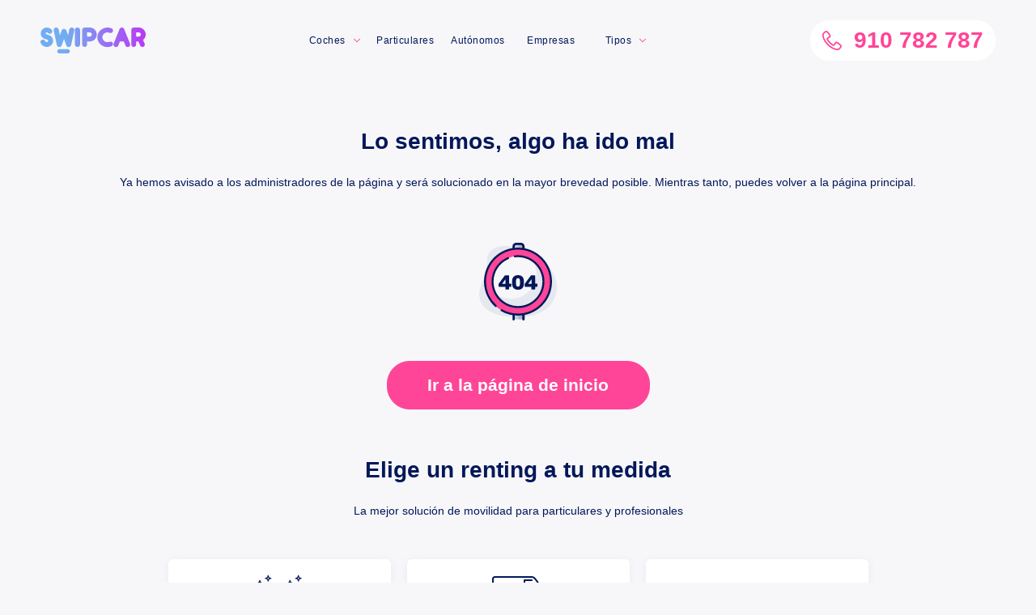

--- FILE ---
content_type: text/html; charset=utf-8
request_url: https://swipcar.com/es/renting-honda
body_size: 35045
content:
<!DOCTYPE html><html lang="es"><head><meta charSet="utf-8"/><link rel="manifest" href="/manifest.json"/><link rel="apple-touch-icon" sizes="180x180" href="/apple-touch-icon.png?v=2"/><link rel="icon" type="image/png" sizes="32x32" href="/favicon-32x32.png?v=2"/><link rel="icon" type="image/png" sizes="16x16" href="/favicon-16x16.png?v=2"/><link rel="manifest" href="/site.webmanifest?v=2"/><link rel="mask-icon" href="/safari-pinned-tab.svg?v=2" color="#0b9ed9"/><link rel="shortcut icon" href="/favicon.ico?v=2"/><meta name="msapplication-TileColor" content="#0b9ed9"/><meta name="theme-color" content="#0b9ed9"/><meta name="google-site-verification" content="faXwdWcccEHVAC-rBfXuxFG92genwwNfDqj88yQ7acU"/><link rel="preconnect" href="https://res.cloudinary.com"/><link rel="preconnect dns-prefetch" href="https://www.googletagmanager.com"/><script>
                  window.dataLayer = window.dataLayer || [];
                  window.uetq = window.uetq || [];
                  function gtag(){dataLayer.push(arguments);}
                  window.countryCode = "ES";
                </script><script>
                (function(w,d,s,l,i){w[l]=w[l]||[];w[l].push({'gtm.start':new Date().getTime(),event:'gtm.js'});var f=d.getElementsByTagName(s)[0],j=d.createElement(s),dl=l!='dataLayer'?'&l='+l:'';j.async=true;j.src='https://www.googletagmanager.com/gtm.js?id='+i+dl;f.parentNode.insertBefore(j,f);})(window,document,'script','dataLayer','GTM-MGQ6232');
                </script><meta name="viewport" content="width=device-width"/><meta charSet="utf-8"/><meta name="twitter:card" content="summary_large_image"/><meta name="twitter:site" content="@swipcar_renting"/><meta name="twitter:creator" content="@swipcar_renting"/><meta property="fb:app_id" content="357627348037602"/><meta property="og:site_name" content="Swipcar"/><script type="application/ld+json">{"@context":"https://schema.org","@type":"AutomotiveBusiness","@id":"https://swipcar.com/es","name":"Swipcar","description":"","url":"https://swipcar.com/es","telephone":"+34 910 782 787","priceRange":"€€","sameAs":["https://www.facebook.com/Swipcar-1941213906123935","https://www.instagram.com/swipcar","https://www.youtube.com/channel/UCKdvqfjYM53rrNh9RWKtq_Q","https://twitter.com/swipcar_renting","https://www.linkedin.com/company/11181106"],"image":["https://swipcar.com/wp-content/uploads/2020/08/118293707_2750700981841886_4195929263470997185_o.jpg"],"address":{"@type":"PostalAddress","streetAddress":"Calle Valle del Roncal 12. Planta 1. Oficina 13","addressLocality":"Las Rozas","addressRegion":"Madrid","postalCode":"28232","addressCountry":"ES"},"geo":{"latitude":"40.5168787","longitude":"-3.8829244","@type":"GeoCoordinates"},"openingHoursSpecification":[{"opens":"09:00","closes":"18:30","dayOfWeek":["Monday","Tuesday","Wednesday","Thursday","Friday"],"@type":"OpeningHoursSpecification"}]}</script><script type="application/ld+json">{"@context":"https://schema.org","@type":"BreadcrumbList","itemListElement":[{"@type":"ListItem","position":1,"item":{"@id":"https://swipcar.com/es/renting","name":"Coches"}}]}</script><link rel="alternate" hrefLang="x-default" href="https://swipcar.com/es/renting-honda"/><link rel="canonical" href="https://swipcar.com/es/renting-honda"/><script type="application/ld+json">{"@context":"https://schema.org","@type":"FAQPage","mainEntity":[{"@type":"Question","name":"¿Cuánto tiempo tardan en entregar un Honda de renting?","acceptedAnswer":{"@type":"Answer","text":"Di adiós a las esperas interminables con el renting Honda de Swipcar. Tras completar el proceso de contratación de tu coche de renting, se entregará a un concesionario cercano a tu domicilio o dirección solicitada tu Honda de renting en un plazo de entre 2 a 3 semanas aproximadamente.\n\nSi quieres añadir elementos personalizados a tu Honda como rotulados, cámaras frigoríficas u otros, te comunicaremos el tiempo de entrega, que estará orientado a que puedas ponerte al volante de tu vehículo de renting cuanto antes."}},{"@type":"Question","name":"¿Cuáles son las ventajas del renting?","acceptedAnswer":{"@type":"Answer","text":"El renting de Honda te ofrece las siguientes ventajas:\n\nDisponer de un coche nuevo sin pagos iniciales y siempre con la misma cuota, sin sorpresas ni gastos extras. Tu cuota fija mensual de renting incluye el seguro a todo riesgo sin franquicia, el mantenimiento, la ITV y otros servicios. En definitiva, el renting Honda es una buena forma de controlar tus finanzas y acabar con los gastos inesperados.\nAdemás de un ahorro de dinero respecto a la compra, con el renting Honda también te ahorrarás perder tiempo por tener que lidiar con abrumadoras gestiones y papeleo interminable (matriculación, contratar el seguro, averías y otros imprevistos). Con el renting, todo está centralizado en un mismo trámite.\nNo tendrás que preocuparte por achatarrar o vender el vehículo en el mercado de segunda mano una vez dejes de necesitarlo. Simplemente lo tendrás que devolver a la empresa de renting.\nPuedes estrenar un coche nuevo de Honda cada vez que renueves tu contrato de renting. De esta forma, cada 2 o 5 años podrás tener acceso a las últimas novedades en equipamiento, tecnología y seguridad del mercado.\nGracias al renting tendrás mayor facilidad para adaptarte a las nuevas y siempre cambiantes regulaciones de tráfico de las grandes ciudades."}},{"@type":"Question","name":"¿Qué condiciones se necesitan para poder tener un Honda de renting?\n","acceptedAnswer":{"@type":"Answer","text":"Para contratar un Honda de renting debes ser mayor de 18 años, tener el carnet de conducir vigente y demostrar una capacidad de pago y solvencia suficientes para afrontar el pago de la cuota mensual fija de renting, además de presentar la documentación necesaria, seas particular, autónomo o empresa."}},{"@type":"Question","name":"¿Las cuotas son fijas o variables en el renting?","acceptedAnswer":{"@type":"Answer","text":"Depende del tipo de renting que quieres contratar. Si escoges un renting flexible, lo más probable es que las cuotas sean variables. En cambio, si decides hacer un renting fijo, las cuotas no cambiarán a lo largo de todo el periodo contratado.\n\nDesde Renting Finders ofrecemos la modalidad del renting fijo, nuestras cuotas mensuales son invariables y no suben ni bajan."}},{"@type":"Question","name":"¿Qué entrada hay que pagar por un coche Honda de renting?","acceptedAnswer":{"@type":"Answer","text":"Con Renting Finders el importe de la entrada para contratar un Honda de renting es igual a 0. El primer pago que tendrás que hacer se corresponde con la primera cuota mensual una vez recibas el vehículo."}},{"@type":"Question","name":"¿Se puede anular el contrato de renting antes del tiempo contratado?","acceptedAnswer":{"@type":"Answer","text":"Sí, es posible cancelar tu contrato de renting Honda antes de tiempo, pero deberás pagar una penalización. Esta penalización por cancelación anticipada se calculará en función de variables como el lapso de tiempo restante hasta finalizar el contrato y las condiciones que figuran en el mismo, por lo que te recomendamos revisar este apartado con detenimiento antes de firmar."}},{"@type":"Question","name":"¿Puedo recibir mi Honda en cualquier parte de España?","acceptedAnswer":{"@type":"Answer","text":"Sí, puedes recibir tu Honda de renting en cualquier parte de España, excepto en las Islas Canarias. También enviamos la mayoría de nuestros modelos a las Baleares, por lo que si quieres solicitar un renting desde allí, llámanos y consulta si el vehículo que te interesa está disponible para esta zona."}},{"@type":"Question","name":"¿Cuál es el plazo mínimo y máximo de tiempo en un contrato o servicio de renting?","acceptedAnswer":{"@type":"Answer","text":"Los plazos de contratación del renting fijo de coches suelen oscilar entre los 12 y los 60 meses. Desde Renting Finders hacemos contratos a partir de los 24 hasta los 60 meses, con posibilidad de pedir una prórroga de 12 meses.\n\nSin embargo, el plazo más frecuentemente solicitado en los contratos de renting de coches está en los 48 meses, es decir, 4 años."}},{"@type":"Question","name":"¿Qué pasa con la entrada en un renting de Honda?","acceptedAnswer":{"@type":"Answer","text":"A diferencia de la compra, con el renting no hay que pagar ninguna entrada ni ningún depósito o pago inicial, dado que se trata de un alquiler de coches Honda a largo plazo."}},{"@type":"Question","name":"¿Qué pasa cuando se acaba un renting de Honda?","acceptedAnswer":{"@type":"Answer","text":"Unos meses antes de que culminar tu contrato de renting Honda, la empresa proveedora del renting se pondrá en contacto contigo para transmitirte tus opciones, ya sea renovando tu renting con nuevas ofertas similares o diferentes, en función de la evolución de tus necesidades en el tiempo, o bien devolviendo el vehículo y optando por no volver a hacer un renting.\n\nSi lo deseas, también puedes pedir una prórroga de hasta un máximo de 12 meses para seguir disfrutando del vehículo que venías utilizando."}},{"@type":"Question","name":"¿Qué ventajas operativas y económicas tiene el renting de Honda?","acceptedAnswer":{"@type":"Answer","text":"Algunas de las ventajas operativas de hacer un renting de Honda es olvidarte de preocupaciones, papeleo y gestiones como el mantenimiento, seguro, revisiones, ITV, etc.\n\nGracias al renting podrás cambiar de coche cada pocos años, modernizar tu flota de vehículos corporativos o adaptarte a las necesidades cambiantes en el tiempo. ¿La familia crece? ¿Tienes que mudarte a una Zona de Bajas Emisiones? ¿No sabes qué modelo es mejor para tu primer coche? Ya no tienes que atarte al mismo coche toda la vida. Con el renting, puedes mantener el ritmo de vida que quieras llevar y adaptar tu coche a cada etapa en función de tus necesidades cambiantes.\n\nPor su parte, en lo que a beneficios económicos se refiere, la principal ventaja del renting de Honda es que representa un ahorro frente a la compra. Además, puedes llevar un control minucioso de tus gastos, ya que con el renting no hay pagos inesperados, todos los servicios relacionados con el coche están incluidos en la cuota mensual fija, a excepción del combustible, peaje y posibles multas.\n\nAsimismo, en el caso de las empresas y autónomos, la cuota del renting de Honda es deducible del IVA y del IRPF."}}]}</script><title>Renting Honda para Particulares y Empresas | Swipcar</title><meta name="robots" content="index,follow"/><meta name="description" content="Ofertas de Renting Honda para Particulares, Empresas y Autónomos. ✅ Todo incluido ✅ Sin entrada. Nº1 en Furgonetas y Coches de Renting Honda."/><meta property="og:title" content="Ofertas Renting Honda"/><meta property="og:description" content="Encuentra aquí las mejores ofertas de renting de Honda del mercado"/><meta property="og:url" content="https://swipcar.com/es/renting-honda"/><meta property="og:type" content="website"/><meta property="og:image" content="https://res.cloudinary.com/dag3rmkxg/image/upload/q_auto/v1/car_landing/honda/1440px"/><meta property="og:image:alt" content="Ofertas Renting Honda"/><meta property="og:image:width" content="1440"/><meta property="og:image:height" content="580"/><meta property="og:locale" content="es_ES"/><script type="application/ld+json">{"@context":"https://schema.org","@type":"VideoObject","name":"Spot TV 2020 'Pásate al renting' | Swipcar","description":"Spot publicitario emitido en TV por Swipcar ¡Pásate al renting!","embedUrl":"https://www.youtube.com/embed/eGTd8vGggT8","duration":"PT0M20S","uploadDate":"2020-10-26T08:00:00+08:00","thumbnailUrl":["https://i.ytimg.com/vi/eGTd8vGggT8/maxresdefault.jpg"]}</script><meta name="next-head-count" content="25"/><link rel="preload" href="/_next/static/css/1b46da0d6b59ab80.css" as="style" crossorigin="anonymous"/><link rel="stylesheet" href="/_next/static/css/1b46da0d6b59ab80.css" crossorigin="anonymous" data-n-g=""/><noscript data-n-css=""></noscript><script defer="" crossorigin="anonymous" nomodule="" src="/_next/static/chunks/polyfills-5cd94c89d3acac5f.js"></script><script defer="" src="/_next/static/chunks/4601.dd09f860f1a19161.js" crossorigin="anonymous"></script><script defer="" src="/_next/static/chunks/5406-cfe0747b6836f8d0.js" crossorigin="anonymous"></script><script defer="" src="/_next/static/chunks/1303.d5f608cdcd8d38a9.js" crossorigin="anonymous"></script><script src="/_next/static/chunks/webpack-c8d671652b367f77.js" defer="" crossorigin="anonymous"></script><script src="/_next/static/chunks/framework-f819b332f07f6162.js" defer="" crossorigin="anonymous"></script><script src="/_next/static/chunks/main-efb158b2c66d4c2e.js" defer="" crossorigin="anonymous"></script><script src="/_next/static/chunks/pages/_app-a3221c79f0b99e4e.js" defer="" crossorigin="anonymous"></script><script src="/_next/static/chunks/2702-e43e5e104377e3c8.js" defer="" crossorigin="anonymous"></script><script src="/_next/static/chunks/8111-03f86df7120c596a.js" defer="" crossorigin="anonymous"></script><script src="/_next/static/chunks/5675-8f92c176724f532b.js" defer="" crossorigin="anonymous"></script><script src="/_next/static/chunks/5585-8b1f85eba5245663.js" defer="" crossorigin="anonymous"></script><script src="/_next/static/chunks/7954-411e74e33b3ba6ba.js" defer="" crossorigin="anonymous"></script><script src="/_next/static/chunks/4156-39acabcb8a90c24d.js" defer="" crossorigin="anonymous"></script><script src="/_next/static/chunks/6062-040e4b3adba28b08.js" defer="" crossorigin="anonymous"></script><script src="/_next/static/chunks/1911-9ec8acf2c0bebd3f.js" defer="" crossorigin="anonymous"></script><script src="/_next/static/chunks/4428-a7315868944d91e4.js" defer="" crossorigin="anonymous"></script><script src="/_next/static/chunks/2371-ae0191800e6438ab.js" defer="" crossorigin="anonymous"></script><script src="/_next/static/chunks/7764-e3f95a08f251fc7a.js" defer="" crossorigin="anonymous"></script><script src="/_next/static/chunks/5188-b262acd2a1623d1c.js" defer="" crossorigin="anonymous"></script><script src="/_next/static/chunks/3423-f7f90383241ac281.js" defer="" crossorigin="anonymous"></script><script src="/_next/static/chunks/3861-9e824461fe67a171.js" defer="" crossorigin="anonymous"></script><script src="/_next/static/chunks/pages/es/renting/%5Bbrand%5D-38b2ce0749f66f2c.js" defer="" crossorigin="anonymous"></script><script src="/_next/static/sLXbUMSlk9UEF_0SY5tll/_buildManifest.js" defer="" crossorigin="anonymous"></script><script src="/_next/static/sLXbUMSlk9UEF_0SY5tll/_ssgManifest.js" defer="" crossorigin="anonymous"></script><script src="/_next/static/sLXbUMSlk9UEF_0SY5tll/_middlewareManifest.js" defer="" crossorigin="anonymous"></script><style data-styled="" data-styled-version="5.3.3">html{box-sizing:border-box;-ms-overflow-style:scrollbar;-webkit-text-size-adjust:100%;-ms-text-size-adjust:100%;color:#242e42;font-family:"Rubik",sans-serif;font-size:14px;overflow-x:hidden;-webkit-overflow-scrolling:touch;}/*!sc*/
body{position:relative;overflow-x:hidden;margin:0;background-color:#f7f7fa;font-family:-apple-system,BlinkMacSystemFont,Roboto,"Open Sans",Arial,sans-serif,"Apple Color Emoji","Segoe UI Emoji","Segoe UI Symbol";}/*!sc*/
*,:after,:before{box-sizing:inherit;}/*!sc*/
*:focus{outline:none;}/*!sc*/
a{color:#021859;-webkit-text-decoration:none;text-decoration:none;background-color:transparent;}/*!sc*/
a:hover{color:#ff4597;-webkit-text-decoration:none;text-decoration:none;outline:0;}/*!sc*/
a:focus{outline:none;}/*!sc*/
a:active{outline:0;}/*!sc*/
p a:link,p a:visited{border-bottom:2px solid #6af;color:#444;padding-bottom:1px;-webkit-text-decoration:none;text-decoration:none;-webkit-transition:0.25s;transition:0.25s;}/*!sc*/
p a:hover,p a:focus{color:#ff4597;}/*!sc*/
p a:active{position:relative;top:1px;-webkit-transition:none;transition:none;}/*!sc*/
img{border:0;max-width:100%;vertical-align:top;}/*!sc*/
button,input,select,textarea{font-family:inherit;font-size:100%;margin:0;}/*!sc*/
button,input{line-height:normal;}/*!sc*/
button,html input[type='button'],input[type='reset'],input[type='submit']{cursor:pointer;-webkit-appearance:button;}/*!sc*/
input[type='checkbox'],input[type='radio']{box-sizing:border-box;padding:0;}/*!sc*/
button::-moz-focus-inner,input::-moz-focus-inner{border:0;padding:0;}/*!sc*/
data-styled.g1[id="sc-global-bLFrhf1"]{content:"sc-global-bLFrhf1,"}/*!sc*/
.fkrXkj{display:block;margin:0;-webkit-letter-spacing:0;-moz-letter-spacing:0;-ms-letter-spacing:0;letter-spacing:0;color:#FFFFFF;font-weight:600;font-size:36px;line-height:40px;}/*!sc*/
.fkrXkj b{display:inline-block;}/*!sc*/
.ieglNr{display:block;margin:0;-webkit-letter-spacing:0;-moz-letter-spacing:0;-ms-letter-spacing:0;letter-spacing:0;color:#FFFFFF;font-weight:400;font-size:18px;line-height:24px;}/*!sc*/
.ieglNr b{display:inline-block;}/*!sc*/
.gCxXSC{display:block;margin:0;-webkit-letter-spacing:0;-moz-letter-spacing:0;-ms-letter-spacing:0;letter-spacing:0;color:#021859;font-weight:600;font-size:14px;line-height:18px;text-align:center;}/*!sc*/
.gCxXSC b{display:inline-block;}/*!sc*/
.egLRNh{display:block;margin:0;-webkit-letter-spacing:0;-moz-letter-spacing:0;-ms-letter-spacing:0;letter-spacing:0;color:#021859;font-weight:600;font-size:12px;line-height:16px;}/*!sc*/
.egLRNh b{display:inline-block;}/*!sc*/
.dTMHlZ{display:block;margin:0;-webkit-letter-spacing:0;-moz-letter-spacing:0;-ms-letter-spacing:0;letter-spacing:0;color:#021859;font-weight:600;font-size:28px;line-height:32px;text-align:center;padding-top:9px;padding-bottom:9px;}/*!sc*/
.dTMHlZ b{display:inline-block;}/*!sc*/
.iZKsYW{display:block;margin:0;-webkit-letter-spacing:0;-moz-letter-spacing:0;-ms-letter-spacing:0;letter-spacing:0;color:#FFFFFF;font-weight:600;font-size:28px;line-height:32px;text-align:center;padding-top:9px;padding-bottom:9px;}/*!sc*/
.iZKsYW b{display:inline-block;}/*!sc*/
.iMHrTQ{display:block;margin:0;-webkit-letter-spacing:0;-moz-letter-spacing:0;-ms-letter-spacing:0;letter-spacing:0;color:#021859;font-weight:400;font-size:14px;line-height:18px;text-align:center;}/*!sc*/
.iMHrTQ b{display:inline-block;}/*!sc*/
.jtojVp{display:block;margin:0;-webkit-letter-spacing:0;-moz-letter-spacing:0;-ms-letter-spacing:0;letter-spacing:0;color:#021859;font-weight:600;font-size:14px;line-height:18px;}/*!sc*/
.jtojVp b{display:inline-block;}/*!sc*/
.eRzZEN{display:block;margin:0;-webkit-letter-spacing:0;-moz-letter-spacing:0;-ms-letter-spacing:0;letter-spacing:0;color:#FFFFFF;font-weight:600;font-size:28px;line-height:32px;padding-top:9px;padding-bottom:9px;}/*!sc*/
.eRzZEN b{display:inline-block;}/*!sc*/
.wSCNc{display:block;margin:0;-webkit-letter-spacing:0;-moz-letter-spacing:0;-ms-letter-spacing:0;letter-spacing:0;color:#FFFFFF;font-weight:400;font-size:14px;line-height:18px;}/*!sc*/
.wSCNc b{display:inline-block;}/*!sc*/
.yrLWa{display:block;margin:0;-webkit-letter-spacing:0;-moz-letter-spacing:0;-ms-letter-spacing:0;letter-spacing:0;color:#021859;font-weight:600;font-size:21px;line-height:24px;margin-bottom:25px;}/*!sc*/
.yrLWa b{display:inline-block;}/*!sc*/
.iFamYx{display:block;margin:0;-webkit-letter-spacing:0;-moz-letter-spacing:0;-ms-letter-spacing:0;letter-spacing:0;color:#021859;font-weight:600;font-size:18px;line-height:24px;text-align:center;}/*!sc*/
.iFamYx b{display:inline-block;}/*!sc*/
.hKKFFP{display:block;margin:0;-webkit-letter-spacing:0;-moz-letter-spacing:0;-ms-letter-spacing:0;letter-spacing:0;color:#0B9ED9;font-weight:300;font-size:12px;line-height:16px;text-align:center;}/*!sc*/
.hKKFFP b{display:inline-block;}/*!sc*/
data-styled.g2[id="Typography__Text-sc-6oxeph-0"]{content:"fkrXkj,ieglNr,gCxXSC,egLRNh,dTMHlZ,iZKsYW,iMHrTQ,jtojVp,eRzZEN,wSCNc,yrLWa,iFamYx,hKKFFP,"}/*!sc*/
.eJGKYC{-ms-flex-preferred-size:0;-webkit-flex-basis:0;-ms-flex-preferred-size:0;flex-basis:0;-ms-flex-positive:1;-webkit-box-flex:1;-webkit-flex-grow:1;-ms-flex-positive:1;flex-grow:1;max-width:100%;position:relative;width:100%;min-width:unset;padding-right:25px;padding-left:25px;}/*!sc*/
.eJGKYC .col-1{-ms-flex:0 0 8.333333%;-webkit-flex:0 0 8.333333%;-ms-flex:0 0 8.333333%;flex:0 0 8.333333%;max-width:8.333333%;}/*!sc*/
.eJGKYC.col-2{-ms-flex:0 0 16.666667%;-webkit-flex:0 0 16.666667%;-ms-flex:0 0 16.666667%;flex:0 0 16.666667%;max-width:16.666667%;}/*!sc*/
.eJGKYC.col-3{-ms-flex:0 0 25%;-webkit-flex:0 0 25%;-ms-flex:0 0 25%;flex:0 0 25%;max-width:25%;}/*!sc*/
.eJGKYC.col-4{-ms-flex:0 0 33.333333%;-webkit-flex:0 0 33.333333%;-ms-flex:0 0 33.333333%;flex:0 0 33.333333%;max-width:33.333333%;}/*!sc*/
.eJGKYC.col-5{-ms-flex:0 0 41.666667%;-webkit-flex:0 0 41.666667%;-ms-flex:0 0 41.666667%;flex:0 0 41.666667%;max-width:41.666667%;}/*!sc*/
.eJGKYC.col-6{-ms-flex:0 0 50%;-webkit-flex:0 0 50%;-ms-flex:0 0 50%;flex:0 0 50%;max-width:50%;}/*!sc*/
.eJGKYC.col-7{-ms-flex:0 0 58.333333%;-webkit-flex:0 0 58.333333%;-ms-flex:0 0 58.333333%;flex:0 0 58.333333%;max-width:58.333333%;}/*!sc*/
.eJGKYC.col-8{-ms-flex:0 0 66.666667%;-webkit-flex:0 0 66.666667%;-ms-flex:0 0 66.666667%;flex:0 0 66.666667%;max-width:66.666667%;}/*!sc*/
.eJGKYC.col-9{-ms-flex:0 0 75%;-webkit-flex:0 0 75%;-ms-flex:0 0 75%;flex:0 0 75%;max-width:75%;}/*!sc*/
.eJGKYC.col-10{-ms-flex:0 0 83.333333%;-webkit-flex:0 0 83.333333%;-ms-flex:0 0 83.333333%;flex:0 0 83.333333%;max-width:83.333333%;}/*!sc*/
.eJGKYC.col-11{-ms-flex:0 0 91.666667%;-webkit-flex:0 0 91.666667%;-ms-flex:0 0 91.666667%;flex:0 0 91.666667%;max-width:91.666667%;}/*!sc*/
.eJGKYC.col-12{-ms-flex:0 0 100%;-webkit-flex:0 0 100%;-ms-flex:0 0 100%;flex:0 0 100%;max-width:100%;}/*!sc*/
@media (min-width:576px){.eJGKYC.col-sm-1{-ms-flex:0 0 8.333333%;-webkit-flex:0 0 8.333333%;-ms-flex:0 0 8.333333%;flex:0 0 8.333333%;max-width:8.333333%;}.eJGKYC.col-sm-2{-ms-flex:0 0 16.666667%;-webkit-flex:0 0 16.666667%;-ms-flex:0 0 16.666667%;flex:0 0 16.666667%;max-width:16.666667%;}.eJGKYC.col-sm-3{-ms-flex:0 0 25%;-webkit-flex:0 0 25%;-ms-flex:0 0 25%;flex:0 0 25%;max-width:25%;}.eJGKYC.col-sm-4{-ms-flex:0 0 33.333333%;-webkit-flex:0 0 33.333333%;-ms-flex:0 0 33.333333%;flex:0 0 33.333333%;max-width:33.333333%;}.eJGKYC.col-sm-5{-ms-flex:0 0 41.666667%;-webkit-flex:0 0 41.666667%;-ms-flex:0 0 41.666667%;flex:0 0 41.666667%;max-width:41.666667%;}.eJGKYC.col-sm-6{-ms-flex:0 0 50%;-webkit-flex:0 0 50%;-ms-flex:0 0 50%;flex:0 0 50%;max-width:50%;}.eJGKYC.col-sm-7{-ms-flex:0 0 58.333333%;-webkit-flex:0 0 58.333333%;-ms-flex:0 0 58.333333%;flex:0 0 58.333333%;max-width:58.333333%;}.eJGKYC.col-sm-8{-ms-flex:0 0 66.666667%;-webkit-flex:0 0 66.666667%;-ms-flex:0 0 66.666667%;flex:0 0 66.666667%;max-width:66.666667%;}.eJGKYC.col-sm-9{-ms-flex:0 0 75%;-webkit-flex:0 0 75%;-ms-flex:0 0 75%;flex:0 0 75%;max-width:75%;}.eJGKYC.col-sm-10{-ms-flex:0 0 83.333333%;-webkit-flex:0 0 83.333333%;-ms-flex:0 0 83.333333%;flex:0 0 83.333333%;max-width:83.333333%;}.eJGKYC.col-sm-11{-ms-flex:0 0 91.666667%;-webkit-flex:0 0 91.666667%;-ms-flex:0 0 91.666667%;flex:0 0 91.666667%;max-width:91.666667%;}.eJGKYC.col-sm-12{-ms-flex:0 0 100%;-webkit-flex:0 0 100%;-ms-flex:0 0 100%;flex:0 0 100%;max-width:100%;}}/*!sc*/
@media (min-width:768px){.eJGKYC.col-md-1{-ms-flex:0 0 8.333333%;-webkit-flex:0 0 8.333333%;-ms-flex:0 0 8.333333%;flex:0 0 8.333333%;max-width:8.333333%;}.eJGKYC.col-md-2{-ms-flex:0 0 16.666667%;-webkit-flex:0 0 16.666667%;-ms-flex:0 0 16.666667%;flex:0 0 16.666667%;max-width:16.666667%;}.eJGKYC.col-md-3{-ms-flex:0 0 25%;-webkit-flex:0 0 25%;-ms-flex:0 0 25%;flex:0 0 25%;max-width:25%;}.eJGKYC.col-md-4{-ms-flex:0 0 33.333333%;-webkit-flex:0 0 33.333333%;-ms-flex:0 0 33.333333%;flex:0 0 33.333333%;max-width:33.333333%;}.eJGKYC.col-md-5{-ms-flex:0 0 41.666667%;-webkit-flex:0 0 41.666667%;-ms-flex:0 0 41.666667%;flex:0 0 41.666667%;max-width:41.666667%;}.eJGKYC.col-md-6{-ms-flex:0 0 50%;-webkit-flex:0 0 50%;-ms-flex:0 0 50%;flex:0 0 50%;max-width:50%;}.eJGKYC.col-md-7{-ms-flex:0 0 58.333333%;-webkit-flex:0 0 58.333333%;-ms-flex:0 0 58.333333%;flex:0 0 58.333333%;max-width:58.333333%;}.eJGKYC.col-md-8{-ms-flex:0 0 66.666667%;-webkit-flex:0 0 66.666667%;-ms-flex:0 0 66.666667%;flex:0 0 66.666667%;max-width:66.666667%;}.eJGKYC.col-md-9{-ms-flex:0 0 75%;-webkit-flex:0 0 75%;-ms-flex:0 0 75%;flex:0 0 75%;max-width:75%;}.eJGKYC.col-md-10{-ms-flex:0 0 83.333333%;-webkit-flex:0 0 83.333333%;-ms-flex:0 0 83.333333%;flex:0 0 83.333333%;max-width:83.333333%;}.eJGKYC.col-md-11{-ms-flex:0 0 91.666667%;-webkit-flex:0 0 91.666667%;-ms-flex:0 0 91.666667%;flex:0 0 91.666667%;max-width:91.666667%;}.eJGKYC.col-md-12{-ms-flex:0 0 100%;-webkit-flex:0 0 100%;-ms-flex:0 0 100%;flex:0 0 100%;max-width:100%;}}/*!sc*/
@media (min-width:992px){.eJGKYC.col-lg-1{-ms-flex:0 0 8.333333%;-webkit-flex:0 0 8.333333%;-ms-flex:0 0 8.333333%;flex:0 0 8.333333%;max-width:8.333333%;}.eJGKYC.col-lg-2{-ms-flex:0 0 16.666667%;-webkit-flex:0 0 16.666667%;-ms-flex:0 0 16.666667%;flex:0 0 16.666667%;max-width:16.666667%;}.eJGKYC.col-lg-3{-ms-flex:0 0 25%;-webkit-flex:0 0 25%;-ms-flex:0 0 25%;flex:0 0 25%;max-width:25%;}.eJGKYC.col-lg-4{-ms-flex:0 0 33.333333%;-webkit-flex:0 0 33.333333%;-ms-flex:0 0 33.333333%;flex:0 0 33.333333%;max-width:33.333333%;}.eJGKYC.col-lg-5{-ms-flex:0 0 41.666667%;-webkit-flex:0 0 41.666667%;-ms-flex:0 0 41.666667%;flex:0 0 41.666667%;max-width:41.666667%;}.eJGKYC.col-lg-6{-ms-flex:0 0 50%;-webkit-flex:0 0 50%;-ms-flex:0 0 50%;flex:0 0 50%;max-width:50%;}.eJGKYC.col-lg-7{-ms-flex:0 0 58.333333%;-webkit-flex:0 0 58.333333%;-ms-flex:0 0 58.333333%;flex:0 0 58.333333%;max-width:58.333333%;}.eJGKYC.col-lg-8{-ms-flex:0 0 66.666667%;-webkit-flex:0 0 66.666667%;-ms-flex:0 0 66.666667%;flex:0 0 66.666667%;max-width:66.666667%;}.eJGKYC.col-lg-9{-ms-flex:0 0 75%;-webkit-flex:0 0 75%;-ms-flex:0 0 75%;flex:0 0 75%;max-width:75%;}.eJGKYC.col-lg-10{-ms-flex:0 0 83.333333%;-webkit-flex:0 0 83.333333%;-ms-flex:0 0 83.333333%;flex:0 0 83.333333%;max-width:83.333333%;}.eJGKYC.col-lg-11{-ms-flex:0 0 91.666667%;-webkit-flex:0 0 91.666667%;-ms-flex:0 0 91.666667%;flex:0 0 91.666667%;max-width:91.666667%;}.eJGKYC.col-lg-12{-ms-flex:0 0 100%;-webkit-flex:0 0 100%;-ms-flex:0 0 100%;flex:0 0 100%;max-width:100%;}}/*!sc*/
@media (min-width:1200px){.eJGKYC.col-xl-1{-ms-flex:0 0 8.333333%;-webkit-flex:0 0 8.333333%;-ms-flex:0 0 8.333333%;flex:0 0 8.333333%;max-width:8.333333%;}.eJGKYC.col-xl-2{-ms-flex:0 0 16.666667%;-webkit-flex:0 0 16.666667%;-ms-flex:0 0 16.666667%;flex:0 0 16.666667%;max-width:16.666667%;}.eJGKYC.col-xl-3{-ms-flex:0 0 25%;-webkit-flex:0 0 25%;-ms-flex:0 0 25%;flex:0 0 25%;max-width:25%;}.eJGKYC.col-xl-4{-ms-flex:0 0 33.333333%;-webkit-flex:0 0 33.333333%;-ms-flex:0 0 33.333333%;flex:0 0 33.333333%;max-width:33.333333%;}.eJGKYC.col-xl-5{-ms-flex:0 0 41.666667%;-webkit-flex:0 0 41.666667%;-ms-flex:0 0 41.666667%;flex:0 0 41.666667%;max-width:41.666667%;}.eJGKYC.col-xl-6{-ms-flex:0 0 50%;-webkit-flex:0 0 50%;-ms-flex:0 0 50%;flex:0 0 50%;max-width:50%;}.eJGKYC.col-xl-7{-ms-flex:0 0 58.333333%;-webkit-flex:0 0 58.333333%;-ms-flex:0 0 58.333333%;flex:0 0 58.333333%;max-width:58.333333%;}.eJGKYC.col-xl-8{-ms-flex:0 0 66.666667%;-webkit-flex:0 0 66.666667%;-ms-flex:0 0 66.666667%;flex:0 0 66.666667%;max-width:66.666667%;}.eJGKYC.col-xl-9{-ms-flex:0 0 75%;-webkit-flex:0 0 75%;-ms-flex:0 0 75%;flex:0 0 75%;max-width:75%;}.eJGKYC.col-xl-10{-ms-flex:0 0 83.333333%;-webkit-flex:0 0 83.333333%;-ms-flex:0 0 83.333333%;flex:0 0 83.333333%;max-width:83.333333%;}.eJGKYC.col-xl-11{-ms-flex:0 0 91.666667%;-webkit-flex:0 0 91.666667%;-ms-flex:0 0 91.666667%;flex:0 0 91.666667%;max-width:91.666667%;}.eJGKYC.col-xl-12{-ms-flex:0 0 100%;-webkit-flex:0 0 100%;-ms-flex:0 0 100%;flex:0 0 100%;max-width:100%;}}/*!sc*/
data-styled.g4[id="Col__StyledCol-sc-1qyiwf7-0"]{content:"eJGKYC,"}/*!sc*/
.dbRCjw{padding-top:50px;padding-bottom:50px;}/*!sc*/
.dcGuZo{padding-top:25px;padding-bottom:25px;}/*!sc*/
data-styled.g5[id="Grid__Section-sc-l5fm2d-0"]{content:"dbRCjw,dcGuZo,"}/*!sc*/
.lhvOLk{background-color:white;}/*!sc*/
data-styled.g6[id="Grid__WhiteSection-sc-l5fm2d-1"]{content:"lhvOLk,"}/*!sc*/
.ivQNjJ{--container-width:none;--container-padding:25px;width:100%;max-width:var(--container-width);margin-right:auto;margin-left:auto;padding-left:var(--container-padding);padding-right:var(--container-padding);}/*!sc*/
@media (min-width:768px){.ivQNjJ{--container-padding:50px;}}/*!sc*/
@media (min-width:992px){.ivQNjJ{--container-padding:25px;--container-width:894px;}}/*!sc*/
@media (min-width:1200px){.ivQNjJ{--container-width:1230px;}}/*!sc*/
.eDhJVf{--container-width:none;--container-padding:25px;width:100%;max-width:var(--container-width);margin-right:auto;margin-left:auto;padding-left:var(--container-padding);padding-right:var(--container-padding);padding-top:25px;padding-bottom:50px;}/*!sc*/
@media (min-width:768px){.eDhJVf{--container-padding:50px;}}/*!sc*/
@media (min-width:992px){.eDhJVf{--container-padding:25px;--container-width:894px;}}/*!sc*/
@media (min-width:1200px){.eDhJVf{--container-width:1230px;}}/*!sc*/
.ePomBN{--container-width:none;--container-padding:25px;width:100%;max-width:var(--container-width);margin-right:auto;margin-left:auto;padding-left:var(--container-padding);padding-right:var(--container-padding);padding-top:25px;padding-bottom:25px;}/*!sc*/
@media (min-width:768px){.ePomBN{--container-padding:50px;}}/*!sc*/
@media (min-width:992px){.ePomBN{--container-padding:25px;--container-width:894px;}}/*!sc*/
@media (min-width:1200px){.ePomBN{--container-width:1230px;}}/*!sc*/
data-styled.g7[id="Grid__Container-sc-l5fm2d-2"]{content:"ivQNjJ,eDhJVf,ePomBN,"}/*!sc*/
.fSnJKL{padding-top:25px;padding-bottom:25px;}/*!sc*/
@media (min-width:768px){.fSnJKL{padding-bottom:50px;}}/*!sc*/
.fSnJMF{padding-top:25px;padding-bottom:25px;}/*!sc*/
@media (min-width:768px){.fSnJMF{padding-bottom:25px;}}/*!sc*/
data-styled.g9[id="Grid__SectionContainer-sc-l5fm2d-4"]{content:"fSnJKL,fSnJMF,"}/*!sc*/
.dMctSc{display:-ms-flexbox;display:-webkit-box;display:-webkit-flex;display:-ms-flexbox;display:flex;-ms-flex-wrap:wrap;-webkit-flex-wrap:wrap;-ms-flex-wrap:wrap;flex-wrap:wrap;margin-right:-25px;margin-left:-25px;}/*!sc*/
data-styled.g12[id="Grid__Row-sc-l5fm2d-7"]{content:"dMctSc,"}/*!sc*/
.LlOcG{margin-bottom:25px;}/*!sc*/
data-styled.g13[id="Grid__TitleWrapper-sc-l5fm2d-8"]{content:"LlOcG,"}/*!sc*/
.ddbYuJ{margin-bottom:25px;text-align:center;}/*!sc*/
.ddbYuJ:last-child{margin-bottom:0;}/*!sc*/
@media (min-width:768px){.ddbYuJ{margin-bottom:0;}}/*!sc*/
data-styled.g14[id="RentingFeatures__Item-sc-tmnrw9-0"]{content:"ddbYuJ,"}/*!sc*/
.bAPwmS{margin-top:15px;margin-bottom:10px;}/*!sc*/
data-styled.g15[id="RentingFeatures__Title-sc-tmnrw9-1"]{content:"bAPwmS,"}/*!sc*/
.hgYcpk{vertical-align:-0.125em;font-size:24px;}/*!sc*/
.hgYcoD{vertical-align:-0.125em;font-size:14px;}/*!sc*/
.jqqyig{vertical-align:-0.125em;font-size:24px;color:#FF4597;}/*!sc*/
.bOPMzq{vertical-align:-0.125em;font-size:18px;color:#C3CDE0;}/*!sc*/
.dOioDL{vertical-align:-0.125em;font-size:24px;color:#ACB5C6;}/*!sc*/
data-styled.g16[id="icon__Svg-sc-1ibnv6r-0"]{content:"hgYcpk,hgYcoD,jqqyig,bOPMzq,dOioDL,"}/*!sc*/
.iRsjVL{display:block;width:-webkit-fit-content;width:-moz-fit-content;width:fit-content;height:24px;margin:0 auto;color:white;box-shadow:none;}/*!sc*/
.iRsjVL:hover{color:#C3CDE0;box-shadow:none;}/*!sc*/
data-styled.g17[id="ArrowButton__Button-sc-1d5wq9s-0"]{content:"iRsjVL,"}/*!sc*/
.dwPa-dV{margin-bottom:-4px;margin-left:10px;}/*!sc*/
data-styled.g18[id="ArrowButton__StyledIcon-sc-1d5wq9s-1"]{content:"dwPa-dV,"}/*!sc*/
.flAIVM{background:#F7F7FA4D;height:250px;width:100%;display:-webkit-box;display:-webkit-flex;display:-ms-flexbox;display:flex;-webkit-align-items:center;-webkit-box-align:center;-ms-flex-align:center;align-items:center;-webkit-box-pack:center;-webkit-justify-content:center;-ms-flex-pack:center;justify-content:center;}/*!sc*/
@media (min-width:576px){}/*!sc*/
@media (min-width:768px){}/*!sc*/
@media (min-width:992px){}/*!sc*/
@media (min-width:1200px){.flAIVM{height:300;}}/*!sc*/
data-styled.g19[id="ImagePlaceholder__Wrapper-sc-1uopkl-0"]{content:"flAIVM,"}/*!sc*/
.gNupZD{position:relative;}/*!sc*/
data-styled.g20[id="OtherBrands__Wrapper-sc-1d08iar-0"]{content:"gNupZD,"}/*!sc*/
.caWdyL{position:absolute;padding:25px;top:0;right:0;bottom:0;left:0;display:-webkit-box;display:-webkit-flex;display:-ms-flexbox;display:flex;-webkit-flex-direction:column;-ms-flex-direction:column;flex-direction:column;-webkit-box-pack:center;-webkit-justify-content:center;-ms-flex-pack:center;justify-content:center;}/*!sc*/
data-styled.g21[id="OtherBrands__Content-sc-1d08iar-1"]{content:"caWdyL,"}/*!sc*/
.cSiVnx{position:relative;height:25px;margin-bottom:25px;z-index:2;}/*!sc*/
data-styled.g23[id="Breadcrumbs__Wrapper-sc-1rw2q9c-0"]{content:"cSiVnx,"}/*!sc*/
.dsgmMZ{display:-webkit-box;display:-webkit-flex;display:-ms-flexbox;display:flex;list-style:none;padding:0;margin:0;}/*!sc*/
data-styled.g24[id="Breadcrumbs__List-sc-1rw2q9c-1"]{content:"dsgmMZ,"}/*!sc*/
.gidzSG{display:-webkit-inline-box;display:-webkit-inline-flex;display:-ms-inline-flexbox;display:inline-flex;font-size:11px;border-radius:4px;min-width:60px;text-align:center;margin-right:5px;padding:0 10px;-webkit-align-items:center;-webkit-box-align:center;-ms-flex-align:center;align-items:center;min-height:20px;color:white;background:transparent;border:1px solid white;-webkit-transition:color 0.2s,border-color 0.2s;transition:color 0.2s,border-color 0.2s;}/*!sc*/
.gidzSG:hover{color:#FF4597;border-color:#FF4597;}/*!sc*/
.gidzSG:first-child{min-width:auto;padding:0 5px;}/*!sc*/
data-styled.g25[id="Breadcrumbs__Item-sc-1rw2q9c-2"]{content:"gidzSG,"}/*!sc*/
.erxyrn{padding-left:10px;padding-right:10px;text-overflow:ellipsis;overflow:hidden;font-weight:600;border-radius:28px;border:none;width:325px;font-size:21px;line-height:32px;padding:13px 20px;vertical-align:middle;display:-webkit-box;display:-webkit-flex;display:-ms-flexbox;display:flex;margin:0 auto;-webkit-box-pack:center;-webkit-justify-content:center;-ms-flex-pack:center;justify-content:center;max-width:100%;cursor:pointer;color:#FFFFFF;background:#FF4597;box-shadow:0 4px 16px 0 rgba(255,69,151,0.8);border:1px solid #FF4597;}/*!sc*/
.erxyrn svg{font-size:32px;}/*!sc*/
.erxyrn::first-letter{text-transform:capitalize;}/*!sc*/
.erxyrn:hover{color:#FFFFFF;box-shadow:none;background:#BB3F75;border-color:#BB3F75;}/*!sc*/
.erxyrn:disabled{background:#E6E8F0;border-color:#E6E8F0;box-shadow:none;}/*!sc*/
data-styled.g31[id="PrimaryButton-sc-esa1tp-0"]{content:"erxyrn,"}/*!sc*/
.exTEys{width:100%;color:#021859;background:white;font-size:21px;line-height:40px;font-weight:500;height:40px;border:none;}/*!sc*/
.exTEys::-webkit-input-placeholder{font-family:"Rubik",sans-serif;font-size:16px;color:#C3CDE0;font-weight:400;}/*!sc*/
.exTEys::-moz-placeholder{font-family:"Rubik",sans-serif;font-size:16px;color:#C3CDE0;font-weight:400;}/*!sc*/
.exTEys:-ms-input-placeholder{font-family:"Rubik",sans-serif;font-size:16px;color:#C3CDE0;font-weight:400;}/*!sc*/
.exTEys::placeholder{font-family:"Rubik",sans-serif;font-size:16px;color:#C3CDE0;font-weight:400;}/*!sc*/
.exTEys:focus{box-shadow:none;border-image:initial;outline:0;}/*!sc*/
.is-invalid .BasicInput__Field-sc-5i415l-0{color:#E81E61;}/*!sc*/
data-styled.g40[id="BasicInput__Field-sc-5i415l-0"]{content:"exTEys,"}/*!sc*/
.dhNWpP{display:-webkit-box;display:-webkit-flex;display:-ms-flexbox;display:flex;position:relative;-webkit-flex-direction:column;-ms-flex-direction:column;flex-direction:column;-webkit-box-pack:center;-webkit-justify-content:center;-ms-flex-pack:center;justify-content:center;padding:10px 15px;border-radius:6px;height:60px;border:1px solid #C3CDE0;background:white;}/*!sc*/
.dhNWpP:focus-within{border:1px solid #021859;}/*!sc*/
.dhNWpP input::-webkit-calendar-picker-indicator{position:absolute;width:100%;height:100%;opacity:0;}/*!sc*/
.dhNWpP.is-invalid{border-color:#E81E61;}/*!sc*/
data-styled.g41[id="BasicInput__InputContainer-sc-5i415l-1"]{content:"dhNWpP,"}/*!sc*/
.cZIWrU{display:-webkit-box;display:-webkit-flex;display:-ms-flexbox;display:flex;-webkit-flex-direction:row;-ms-flex-direction:row;flex-direction:row;-webkit-align-items:center;-webkit-box-align:center;-ms-flex-align:center;align-items:center;}/*!sc*/
data-styled.g42[id="BasicInput__InputWrapper-sc-5i415l-2"]{content:"cZIWrU,"}/*!sc*/
.bzQxDy{display:none;}/*!sc*/
data-styled.g47[id="CheckBoxField__Field-sc-3nmj09-0"]{content:"bzQxDy,"}/*!sc*/
.iNyWLE{margin-left:-23px;margin-right:5px;vertical-align:middle;}/*!sc*/
data-styled.g48[id="CheckBoxField__StyledCheckbox-sc-3nmj09-1"]{content:"iNyWLE,"}/*!sc*/
.hpJJwq{display:block;font-size:12px;line-height:18px;padding-left:23px;}/*!sc*/
data-styled.g49[id="CheckBoxField__StyledLabel-sc-3nmj09-2"]{content:"hpJJwq,"}/*!sc*/
.jQpJjU{color:#FFFFFF;-webkit-text-decoration:underline;text-decoration:underline;}/*!sc*/
.jQpJjU:hover{color:#FF4597;-webkit-text-decoration:underline;text-decoration:underline;}/*!sc*/
data-styled.g56[id="TermsAndPrivacyField__Url-sc-14gujdl-0"]{content:"jQpJjU,"}/*!sc*/
.UmeTn{padding:25px;}/*!sc*/
data-styled.g57[id="CallMeForm__ButtonContainer-sc-11yvtu0-0"]{content:"UmeTn,"}/*!sc*/
.cHEBJJ{max-width:325px;margin:0 auto;}/*!sc*/
data-styled.g58[id="CallMeForm__Wrapper-sc-11yvtu0-1"]{content:"cHEBJJ,"}/*!sc*/
.beNbqn{position:absolute;top:50%;left:50%;width:68px;height:48px;margin:0;padding:0;border:none;background-color:transparent;-webkit-transform:translate(-50%,-50%);-ms-transform:translate(-50%,-50%);transform:translate(-50%,-50%);z-index:1;-webkit-transition:opacity 0.25s cubic-bezier(0,0,0.2,1);transition:opacity 0.25s cubic-bezier(0,0,0.2,1);}/*!sc*/
.beNbqn svg{position:absolute;top:0;left:0;width:100%;height:100%;}/*!sc*/
data-styled.g72[id="PlayButton__Button-sc-aslumw-0"]{content:"beNbqn,"}/*!sc*/
.dKillY{fill:#212121;fill-opacity:0.8;-webkit-transition:fill 0.1s cubic-bezier(0.4,0,1,1),fill-opacity 0.1s cubic-bezier(0.4,0,1,1);transition:fill 0.1s cubic-bezier(0.4,0,1,1),fill-opacity 0.1s cubic-bezier(0.4,0,1,1);}/*!sc*/
.YoutubeLazy__PlaceholderWrap-sc-1os38tf-0:hover .PlayButton__IconBody-sc-aslumw-1{fill:#ff0000;fill-opacity:1;-webkit-transition:fill 0.1s cubic-bezier(0,0,0.2,1),fill-opacity 0.1s cubic-bezier(0,0,0.2,1);transition:fill 0.1s cubic-bezier(0,0,0.2,1),fill-opacity 0.1s cubic-bezier(0,0,0.2,1);}/*!sc*/
data-styled.g73[id="PlayButton__IconBody-sc-aslumw-1"]{content:"dKillY,"}/*!sc*/
.iaqYgn{position:relative;margin:auto;cursor:pointer;background:linear-gradient(-10deg,transparent 50.5%,#02185999 51.5%),#0433BF;}/*!sc*/
.iaqYgn:before{content:"";display:block;width:100%;height:0;padding-bottom:56.25%;}/*!sc*/
data-styled.g75[id="YoutubeLazy__PlaceholderWrap-sc-1os38tf-0"]{content:"iaqYgn,"}/*!sc*/
.hdGTRn{color:white;}/*!sc*/
data-styled.g90[id="logo__WhiteLogo-sc-c6tmnz-0"]{content:"hdGTRn,"}/*!sc*/
.jszxMJ{display:-webkit-box;display:-webkit-flex;display:-ms-flexbox;display:flex;margin:0;padding:5px;border:none;background:transparent;color:#FF4597;-webkit-transform:translateX(10px) rotate(90deg);-ms-transform:translateX(10px) rotate(90deg);transform:translateX(10px) rotate(90deg);z-index:1;}/*!sc*/
data-styled.g103[id="Submenu__Button-sc-ng6z4c-0"]{content:"jszxMJ,"}/*!sc*/
.kPbwAI{width:8px;height:8px;}/*!sc*/
data-styled.g104[id="Submenu__MenuArrow-sc-ng6z4c-1"]{content:"kPbwAI,"}/*!sc*/
.hWlcWZ{position:absolute;left:0;top:calc(100% + 10px);min-width:225px;padding:25px;background-color:#FFFFFF;border-radius:12px;box-shadow:0 4px 12px 0 rgba(195,205,224,0.4);-webkit-animation:jLaPkh 0.2s;animation:jLaPkh 0.2s;}/*!sc*/
.hWlcWZ:before{content:"";position:absolute;left:50%;top:50%;width:113%;height:113%;-webkit-transform:translate(-50%,-50%);-ms-transform:translate(-50%,-50%);transform:translate(-50%,-50%);z-index:-1;}/*!sc*/
data-styled.g105[id="Submenu__HoverMenu-sc-ng6z4c-2"]{content:"hWlcWZ,"}/*!sc*/
.bbDLMr{margin:0;padding:0;list-style:none;text-align:left;color:#021859;}/*!sc*/
.bbDLMr > * + *:before{content:"";display:block;width:100%;height:1px;margin:10px 0;background-color:#F7F7FA;}/*!sc*/
data-styled.g106[id="Submenu__List-sc-ng6z4c-3"]{content:"bbDLMr,"}/*!sc*/
.fhWJFh{display:none;-webkit-box-pack:justify;-webkit-justify-content:space-between;-ms-flex-pack:justify;justify-content:space-between;list-style:none;padding:0;}/*!sc*/
@media (min-width:992px){.fhWJFh{display:-webkit-box;display:-webkit-flex;display:-ms-flexbox;display:flex;}}/*!sc*/
data-styled.g107[id="Menu__MenuList-sc-18sz09q-0"]{content:"fhWJFh,"}/*!sc*/
.brYkNP{position:relative;display:-webkit-inline-box;display:-webkit-inline-flex;display:-ms-inline-flexbox;display:inline-flex;-webkit-align-items:center;-webkit-box-align:center;-ms-flex-align:center;align-items:center;-webkit-box-pack:center;-webkit-justify-content:center;-ms-flex-pack:center;justify-content:center;min-width:90px;text-align:center;}/*!sc*/
.brYkNP:not(:hover):not(:focus):not(:focus-within) .Submenu__HoverMenu-sc-ng6z4c-2{display:none;}/*!sc*/
data-styled.g108[id="Menu__MenuItem-sc-18sz09q-1"]{content:"brYkNP,"}/*!sc*/
.eonHCb{position:relative;display:inline-block;-webkit-text-decoration:none;text-decoration:none;font-size:12px;line-height:13px;padding:6px 0;-webkit-letter-spacing:0.5px;-moz-letter-spacing:0.5px;-ms-letter-spacing:0.5px;letter-spacing:0.5px;z-index:1;color:white;padding-right:18px;margin-right:-23px;}/*!sc*/
.fKEgZp{position:relative;display:inline-block;-webkit-text-decoration:none;text-decoration:none;font-size:12px;line-height:13px;padding:6px 0;-webkit-letter-spacing:0.5px;-moz-letter-spacing:0.5px;-ms-letter-spacing:0.5px;letter-spacing:0.5px;z-index:1;color:white;}/*!sc*/
data-styled.g109[id="Menu__MenuLink-sc-18sz09q-2"]{content:"eonHCb,fKEgZp,"}/*!sc*/
.kDYJnZ{background:#FFFFFF;color:#FF4597;border-radius:24px;font-size:28px;font-weight:600;text-align:center;border:none;padding:9px 15px;white-space:nowrap;}/*!sc*/
.kDYJnZ svg{font-size:24px;margin-right:15px;}/*!sc*/
data-styled.g110[id="PhoneButton__TelButton-sc-1lfoav-0"]{content:"kDYJnZ,"}/*!sc*/
.bDufLo{padding:0;font-size:0;background:none;border:none;margin-left:auto;color:white;}/*!sc*/
@media (min-width:992px){.bDufLo{background:#FFFFFF;color:#FF4597;border-radius:24px;font-size:28px;font-weight:600;text-align:center;border:none;padding:9px 15px;white-space:nowrap;}.bDufLo svg{margin-right:15px;}}/*!sc*/
data-styled.g111[id="TopPhoneButton__TopPhone-sc-u4xbcy-0"]{content:"bDufLo,"}/*!sc*/
.dzElJC{display:-webkit-box;display:-webkit-flex;display:-ms-flexbox;display:flex;}/*!sc*/
@media (min-width:992px){.dzElJC{display:none;}}/*!sc*/
.dzElJC.floating{color:white;position:fixed;top:50px;right:38px;height:48px;width:48px;border-radius:24px;box-shadow:0 2px 18px 0 rgba(255,69,151,0.7);margin-top:-15px;-webkit-transition:background-color 0.25s ease-out;transition:background-color 0.25s ease-out;background-color:#FF4597;-webkit-align-items:center;-webkit-box-align:center;-ms-flex-align:center;align-items:center;-webkit-box-pack:center;-webkit-justify-content:center;-ms-flex-pack:center;justify-content:center;}/*!sc*/
data-styled.g112[id="CallButton__IconCall-sc-1eznf2r-0"]{content:"dzElJC,"}/*!sc*/
.fujEIG{display:none;}/*!sc*/
@media (min-width:992px){.fujEIG{display:block;}}/*!sc*/
data-styled.g113[id="CallButton__TopPhone-sc-1eznf2r-1"]{content:"fujEIG,"}/*!sc*/
.cKIUri{height:100px;padding:25px 0;background:transparent;position:relative;z-index:9;display:-webkit-box;display:-webkit-flex;display:-ms-flexbox;display:flex;-webkit-box-pack:justify;-webkit-justify-content:space-between;-ms-flex-pack:justify;justify-content:space-between;-webkit-align-items:center;-webkit-box-align:center;-ms-flex-align:center;align-items:center;}/*!sc*/
data-styled.g114[id="TopBar__NavBar-sc-rc96zc-0"]{content:"cKIUri,"}/*!sc*/
.fCUlZV{position:absolute;left:50%;margin-left:-65px;}/*!sc*/
@media (min-width:992px){.fCUlZV{position:static;margin:0;}}/*!sc*/
data-styled.g115[id="TopBar__Logo-sc-rc96zc-1"]{content:"fCUlZV,"}/*!sc*/
.bDSJMo{padding:0;background:none;border:none;}/*!sc*/
.bDSJMo:focus{outline:none;}/*!sc*/
@media (min-width:992px){.bDSJMo{display:none;}}/*!sc*/
data-styled.g116[id="TopBar__MenuButton-sc-rc96zc-2"]{content:"bDSJMo,"}/*!sc*/
.hSoIMl{color:white;}/*!sc*/
data-styled.g117[id="TopBar__BurguerIcon-sc-rc96zc-3"]{content:"hSoIMl,"}/*!sc*/
@-webkit-keyframes jLaPkh{from{-webkit-transform:translateY(-30px);-ms-transform:translateY(-30px);transform:translateY(-30px);opacity:0;}to{-webkit-transform:translateY(0);-ms-transform:translateY(0);transform:translateY(0);opacity:1;}}/*!sc*/
@keyframes jLaPkh{from{-webkit-transform:translateY(-30px);-ms-transform:translateY(-30px);transform:translateY(-30px);opacity:0;}to{-webkit-transform:translateY(0);-ms-transform:translateY(0);transform:translateY(0);opacity:1;}}/*!sc*/
data-styled.g175[id="sc-keyframes-jLaPkh"]{content:"jLaPkh,"}/*!sc*/
.hWyOks{display:grid;grid-template-columns:repeat(2,1fr);gap:35px 25px;}/*!sc*/
@media (min-width:576px){.hWyOks{grid-template-columns:repeat(4,1fr);gap:35px;}}/*!sc*/
@media (min-width:768px){.hWyOks{gap:75px;}}/*!sc*/
data-styled.g176[id="Press__List-sc-9e4ond-0"]{content:"hWyOks,"}/*!sc*/
.hNtUlI{display:-webkit-box;display:-webkit-flex;display:-ms-flexbox;display:flex;-webkit-box-pack:center;-webkit-justify-content:center;-ms-flex-pack:center;justify-content:center;-webkit-align-items:center;-webkit-box-align:center;-ms-flex-align:center;align-items:center;padding-bottom:25px;}/*!sc*/
.hNtUlI svg{width:100%;height:auto;max-width:100%;max-height:30px;}/*!sc*/
data-styled.g177[id="Press__Item-sc-9e4ond-1"]{content:"hNtUlI,"}/*!sc*/
.dhhtnl{background:#021859;color:#FFFFFF;}/*!sc*/
data-styled.g178[id="Form__Background-sc-h6m10m-0"]{content:"dhhtnl,"}/*!sc*/
.fpeFfI{padding-top:25px;padding-bottom:25px;}/*!sc*/
@media (min-width:576px){.fpeFfI{text-align:center;}}/*!sc*/
data-styled.g179[id="Form__StyledContainer-sc-h6m10m-1"]{content:"fpeFfI,"}/*!sc*/
.jCWaKR{max-width:80%;}/*!sc*/
@media (min-width:768px){.jCWaKR{max-width:100%;}}/*!sc*/
data-styled.g180[id="Header__Content-sc-ngzxqz-0"]{content:"jCWaKR,"}/*!sc*/
.iwiSyf{overflow:hidden;position:relative;margin-top:-150px;height:300px;}/*!sc*/
.iwiSyf img{width:100%;object-fit:cover;}/*!sc*/
data-styled.g181[id="Header__BackgroundContainer-sc-ngzxqz-1"]{content:"iwiSyf,"}/*!sc*/
.loBGgC{position:absolute;top:150px;left:0;right:0;}/*!sc*/
data-styled.g182[id="Header__ContainerStyled-sc-ngzxqz-2"]{content:"loBGgC,"}/*!sc*/
.hxWEeS{padding:50px 0;}/*!sc*/
data-styled.g183[id="Info__Wrapper-sc-lw9uga-0"]{content:"hxWEeS,"}/*!sc*/
.dTbHbq > div{color:#021859;color:#011c67;font-size:14px;line-height:18px;margin-top:25px;}/*!sc*/
@media (min-width:768px){.dTbHbq > div{min-height:150px;margin-top:50px;-webkit-column-count:2;column-count:2;-webkit-column-fill:balance;column-fill:balance;-webkit-column-gap:25px;column-gap:25px;}}/*!sc*/
.dTbHbq b,.dTbHbq strong{color:#0B9ED9;}/*!sc*/
.dTbHbq h1,.dTbHbq h2,.dTbHbq h3{margin:35px 0 25px;font-size:21px;line-height:24px;}/*!sc*/
.dTbHbq h4{margin:0.9em 0 0.5em;font-size:18px;line-height:24px;}/*!sc*/
.dTbHbq ul,.dTbHbq ol,.dTbHbq li,.dTbHbq blockquote,.dTbHbq section{-webkit-column-break-inside:avoid;page-break-inside:avoid;-webkit-break-inside:avoid;break-inside:avoid;}/*!sc*/
.dTbHbq > div >:first-child{margin-top:0;}/*!sc*/
data-styled.g186[id="Info__MarkdownContainer-sc-lw9uga-3"]{content:"dTbHbq,"}/*!sc*/
.iwWZiU{position:relative;display:block;width:100%;height:100%;max-width:610px;margin:auto;background:#C3CDE0;border-radius:8px;box-shadow:0 2px 10px 0 #E6E8F0;overflow:hidden;}/*!sc*/
.iwWZiU .lazyload-wrapper:after{content:"";position:absolute;top:0;left:0;width:100%;height:100%;border-radius:8px;box-shadow:inset 1px 1px #E6E8F0;mix-blend-mode:screen;}/*!sc*/
@media (min-width:992px){.iwWZiU{display:block;}}/*!sc*/
data-styled.g187[id="Banner__Wrapper-sc-174ml69-0"]{content:"iwWZiU,"}/*!sc*/
.moycv{position:relative;display:-webkit-box;display:-webkit-flex;display:-ms-flexbox;display:flex;-webkit-flex-direction:column;-ms-flex-direction:column;flex-direction:column;-webkit-box-pack:center;-webkit-justify-content:center;-ms-flex-pack:center;justify-content:center;-webkit-align-items:center;-webkit-box-align:center;-ms-flex-align:center;align-items:center;height:100%;min-height:240px;padding:15px 15px 50px;}/*!sc*/
@media (min-width:768px){.moycv{padding:50px;}}/*!sc*/
data-styled.g188[id="Banner__Content-sc-174ml69-1"]{content:"moycv,"}/*!sc*/
.cHGxBm{display:-webkit-box;display:-webkit-flex;display:-ms-flexbox;display:flex;-webkit-align-items:center;-webkit-box-align:center;-ms-flex-align:center;align-items:center;text-align:right;border:none;-webkit-transition:color 0.2s;transition:color 0.2s;}/*!sc*/
.cHGxBm:before{content:"";position:absolute;top:0;left:0;width:100%;height:100%;}/*!sc*/
.cHGxBm svg{margin:0 0 0 10px;}/*!sc*/
data-styled.g190[id="Banner__Button-sc-174ml69-3"]{content:"cHGxBm,"}/*!sc*/
.fEPgYM{display:grid;grid-template-columns:repeat(1,auto);grid-gap:14px;-webkit-box-pack:center;-webkit-justify-content:center;-ms-flex-pack:center;justify-content:center;}/*!sc*/
@media (min-width:768px){.fEPgYM{grid-template-columns:repeat(2,auto);grid-column-gap:18px;}}/*!sc*/
@media (min-width:992px){.fEPgYM{grid-template-columns:repeat(3,auto);grid-column-gap:15px;padding:0;}}/*!sc*/
@media (min-width:1200px){.fEPgYM{grid-column-gap:27px;}}/*!sc*/
.fEPgYM > .car-item{margin:0 !important;padding:0 !important;width:-webkit-min-content;width:-moz-min-content;width:min-content;}/*!sc*/
data-styled.g191[id="PreOwned__GridContainer-sc-1s5czf4-0"]{content:"fEPgYM,"}/*!sc*/
.iSEtcH{position:relative;height:140px;width:155px;display:-webkit-box;display:-webkit-flex;display:-ms-flexbox;display:flex;-webkit-flex-direction:column;-ms-flex-direction:column;flex-direction:column;border-radius:8px;background-color:#FFFFFF;border:1px solid #E6E8F0;overflow:hidden;-webkit-transition:background-color 0.2s;transition:background-color 0.2s;}/*!sc*/
.iSEtcH:hover{background-color:#E6E8F0;}/*!sc*/
data-styled.g204[id="Model__Wrapper-sc-d0djc5-0"]{content:"iSEtcH,"}/*!sc*/
.NXRNN{margin-top:auto;padding:0 10px 5px;}/*!sc*/
data-styled.g205[id="Model__CarInfo-sc-d0djc5-1"]{content:"NXRNN,"}/*!sc*/
.jMxAYl{color:#FF4597;font-size:10px;font-weight:bold;}/*!sc*/
data-styled.g207[id="Model__StyledLink-sc-d0djc5-3"]{content:"jMxAYl,"}/*!sc*/
.leNBpT{position:absolute;top:-10px;left:0;width:100%;height:103px;opacity:1;}/*!sc*/
data-styled.g208[id="Model__ImageWrap-sc-d0djc5-4"]{content:"leNBpT,"}/*!sc*/
.dJlDYl{display:grid;margin:25px 0;-webkit-box-pack:start;-webkit-justify-content:start;-ms-flex-pack:start;justify-content:start;justify-items:center;gap:15px;grid-template-columns:repeat(auto-fill,minmax(180px,1fr));}/*!sc*/
@media (min-width:992px){.dJlDYl{-webkit-box-pack:justify;-webkit-justify-content:space-between;-ms-flex-pack:justify;justify-content:space-between;margin:25px -28px;}}/*!sc*/
@media (min-width:1200px){.dJlDYl{margin:25px 0;}}/*!sc*/
data-styled.g209[id="ModelList__List-sc-12vj5n3-0"]{content:"dJlDYl,"}/*!sc*/
.biSWKj{width:100vw;position:relative;margin-left:-50vw;left:50%;padding:50px;background:white;}/*!sc*/
data-styled.g212[id="NoCars__FullRow-sc-usgyg4-0"]{content:"biSWKj,"}/*!sc*/
.gvsyvi{background-color:#FFFFFF;}/*!sc*/
data-styled.g213[id="Stock__Background-sc-h193dt-0"]{content:"gvsyvi,"}/*!sc*/
.dFNvpb{position:relative;background-color:white;padding:50px 0;}/*!sc*/
data-styled.g214[id="Videos__Background-sc-1hu129c-0"]{content:"dFNvpb,"}/*!sc*/
.lmDzBr{margin-bottom:25px;}/*!sc*/
data-styled.g215[id="Videos__Subtitle-sc-1hu129c-1"]{content:"lmDzBr,"}/*!sc*/
.bimxty{padding:50px 0;}/*!sc*/
data-styled.g221[id="Faqs__Wrapper-sc-1bd75ct-0"]{content:"bimxty,"}/*!sc*/
.hOZIiv{margin:50px 0;}/*!sc*/
data-styled.g222[id="Faqs___StyledDiv-sc-1bd75ct-1"]{content:"hOZIiv,"}/*!sc*/
.dtWnCr{width:720px;max-width:100%;padding:0;}/*!sc*/
data-styled.g244[id="Video__StyledVideo-sc-1ubndwt-0"]{content:"dtWnCr,"}/*!sc*/
.ejdapm{width:720px;max-width:100%;margin:0 auto;}/*!sc*/
@media (min-width:720px){.ejdapm{padding:0;}}/*!sc*/
data-styled.g245[id="Video__TextContainer-sc-1ubndwt-1"]{content:"ejdapm,"}/*!sc*/
.cTflEY{margin-top:10px;}/*!sc*/
data-styled.g246[id="Video___StyledTypography-sc-1ubndwt-2"]{content:"cTflEY,"}/*!sc*/
</style></head><body><div id="__next" data-reactroot=""><div class="Grid__Container-sc-l5fm2d-2 ivQNjJ"><nav class="TopBar__NavBar-sc-rc96zc-0 cKIUri"><button class="TopBar__MenuButton-sc-rc96zc-2 bDSJMo"><svg size="24" xmlns="http://www.w3.org/2000/svg" width="24" height="24" viewBox="0 0 48 48" class="icon__Svg-sc-1ibnv6r-0 hgYcpk TopBar__BurguerIcon-sc-rc96zc-3 hSoIMl"><path fill="currentColor" d="M46.286 37.6c.946 0 1.714.76 1.714 1.7 0 .938-.768 1.7-1.714 1.7H1.714C.767 41 0 40.238 0 39.3c0-.94.767-1.7 1.714-1.7h44.572zm0-15.3c.946 0 1.714.76 1.714 1.7s-.768 1.7-1.714 1.7H1.714C.767 25.7 0 24.94 0 24s.767-1.7 1.714-1.7h44.572zm0-15.3C47.232 7 48 7.76 48 8.7s-.768 1.7-1.714 1.7H1.714C.767 10.4 0 9.64 0 8.7S.767 7 1.714 7h44.572z"></path></svg></button><div class="TopBar__Logo-sc-rc96zc-1 fCUlZV"><a role="button" tabindex="0" href="/es"><svg xmlns="http://www.w3.org/2000/svg" width="130" height="32" viewBox="0 0 130 32" class="logo__WhiteLogo-sc-c6tmnz-0 hdGTRn"><path fill="currentColor" fill-rule="evenodd" d="M33.501 26.684c1.546 0 2.8 1.19 2.8 2.658S35.047 32 33.501 32H23.493c-1.546 0-2.8-1.19-2.8-2.658s1.254-2.658 2.8-2.658zM38.685 0c.21 0 .424.022.639.066 1.674.34 2.748 1.944 2.399 3.58l-3.856 18.095c-.284 1.334-1.446 2.32-2.837 2.404-.064.004-.13.006-.195.006-1.315 0-2.495-.815-2.928-2.044l-2.837-8.082-2.837 8.082c-.453 1.289-1.727 2.123-3.121 2.038-1.392-.085-2.553-1.07-2.837-2.404L16.418 3.646c-.35-1.636.725-3.24 2.4-3.58 1.674-.343 3.313.709 3.662 2.346l1.557 7.304 2.1-5.984c.43-1.223 1.606-2.045 2.929-2.045 1.322 0 2.508.822 2.937 2.045l2.101 5.984 1.558-7.304c.291-1.368 1.483-2.33 2.844-2.407zm44.093 0c1.718 0 3.391.335 4.972.995 1.584.661 2.311 2.436 1.625 3.964-.685 1.526-2.522 2.229-4.11 1.566-.793-.33-1.63-.498-2.487-.498-3.46 0-6.273 2.713-6.273 6.048s2.813 6.049 6.273 6.049c.856 0 1.693-.169 2.487-.5 1.585-.662 3.424.04 4.11 1.565.686 1.528-.04 3.303-1.625 3.965-1.583.661-3.257.997-4.972.997-6.906 0-12.525-5.417-12.525-12.076C70.253 5.417 75.872 0 82.778 0zm17.765 0c1.243.002 2.359.763 2.826 1.924l4.36 10.832c.125.224.222.467.29.722l2.587 6.427c.635 1.578-.12 3.376-1.684 4.017-.376.154-.766.227-1.149.227-1.208 0-2.352-.727-2.835-1.925l-1.96-4.87h-4.93l-1.906 4.849c-.475 1.21-1.626 1.948-2.844 1.948-.375 0-.756-.07-1.125-.218-.884-.353-1.514-1.075-1.785-1.92-.211-.659-.205-1.391.067-2.085l2.671-6.796c.004-.008.008-.014.01-.022l.007-.022L97.708 1.91C98.18.754 99.296 0 100.535 0zM7.906.062c2.361 0 4.544 1.02 5.988 2.8 1.047 1.289.843 3.178-.456 4.218-1.298 1.039-3.2.836-4.247-.453-.287-.354-.768-.565-1.285-.565-.827 0-1.524.55-1.524 1.201 0 .493.413.956 1.003 1.129l.073.022 2.746.88c3.233 1.032 5.407 3.91 5.407 7.157 0 4.163-3.562 7.55-7.941 7.55-3.347 0-6.352-2.011-7.478-5.005-.584-1.552.21-3.28 1.772-3.86 1.562-.58 3.303.209 3.886 1.76.245.65.994 1.105 1.82 1.105 1.03 0 1.901-.71 1.901-1.55 0-.632-.49-1.214-1.219-1.447l-2.717-.87C2.467 13.19.341 10.432.341 7.264.341 3.291 3.735.061 7.906.061zm37.782-.06c1.777 0 3.217 1.343 3.217 3v18c0 1.656-1.44 2.999-3.217 2.999-1.778 0-3.219-1.343-3.219-3v-18c0-1.656 1.441-3 3.219-3zm15.1 0c2.334 0 4.529.897 6.18 2.527 1.65 1.631 2.56 3.798 2.56 6.104 0 4.76-3.921 8.631-8.742 8.631h-3.204v3.737c0 1.657-1.36 3-3.038 3-1.678 0-3.038-1.343-3.038-3v-18c0-1.656 1.36-3 3.038-3zm60.583 0c2.305 0 4.47.897 6.101 2.527C129.102 4.16 130 6.327 130 8.633c0 2.722-1.27 5.15-3.245 6.733l1.905 4.423c.656 1.522-.046 3.287-1.568 3.942-.386.166-.79.246-1.185.246-1.162 0-2.268-.68-2.756-1.813l-2.111-4.9h-2.834v3.737c0 1.657-1.343 3-3 3s-3-1.343-3-3v-18c0-1.656 1.343-3 3-3zm-60.585 6h-3.204v5.262h3.204c1.47 0 2.665-1.18 2.665-2.631C63.451 7.18 62.256 6 60.786 6zm60.584 0h-3.164v5.262h3.164c1.45 0 2.63-1.18 2.63-2.631C124 7.18 122.82 6 121.37 6z"></path></svg></a></div><ul class="Menu__MenuList-sc-18sz09q-0 fhWJFh"><li class="Menu__MenuItem-sc-18sz09q-1 brYkNP"><a href="/es/renting" class="Menu__MenuLink-sc-18sz09q-2 eonHCb">Coches</a><button class="Submenu__Button-sc-ng6z4c-0 jszxMJ"><svg size="24" xmlns="http://www.w3.org/2000/svg" width="24" height="24" viewBox="0 0 48 48" class="icon__Svg-sc-1ibnv6r-0 hgYcpk Submenu__MenuArrow-sc-ng6z4c-1 kPbwAI"><path fill="currentColor" d="M36.215 22.033L15.688.828C14.63-.264 12.896-.278 11.82.798c-.523.524-.814 1.225-.82 1.973-.006.748.275 1.454.79 1.986l18.625 19.24-18.625 19.24c-.515.534-.796 1.24-.79 1.989.006.748.297 1.448.82 1.973.517.515 1.198.8 1.92.8.738 0 1.43-.296 1.948-.832L36.215 25.96c1.047-1.083 1.047-2.845 0-3.928"></path></svg></button><div class="Submenu__HoverMenu-sc-ng6z4c-2 hWlcWZ"><ul class="Submenu__List-sc-ng6z4c-3 bbDLMr"><li><a href="/es/renting">Todos los coches</a></li><li><a href="/es/renting-seminuevos">Segunda mano</a></li><li><a href="/es/compra-flexible">Compra flexible</a></li><li><a href="/es/renting-furgonetas">Furgonetas</a></li></ul></div></li><li class="Menu__MenuItem-sc-18sz09q-1 brYkNP"><a href="/es/renting-particulares" class="Menu__MenuLink-sc-18sz09q-2 fKEgZp">Particulares</a></li><li class="Menu__MenuItem-sc-18sz09q-1 brYkNP"><a href="/es/renting-autonomos" class="Menu__MenuLink-sc-18sz09q-2 fKEgZp">Autónomos</a></li><li class="Menu__MenuItem-sc-18sz09q-1 brYkNP"><a href="/es/renting-empresas" class="Menu__MenuLink-sc-18sz09q-2 fKEgZp">Empresas</a></li><li class="Menu__MenuItem-sc-18sz09q-1 brYkNP"><a href="/esundefined" class="Menu__MenuLink-sc-18sz09q-2 eonHCb">Tipos</a><button class="Submenu__Button-sc-ng6z4c-0 jszxMJ"><svg size="24" xmlns="http://www.w3.org/2000/svg" width="24" height="24" viewBox="0 0 48 48" class="icon__Svg-sc-1ibnv6r-0 hgYcpk Submenu__MenuArrow-sc-ng6z4c-1 kPbwAI"><path fill="currentColor" d="M36.215 22.033L15.688.828C14.63-.264 12.896-.278 11.82.798c-.523.524-.814 1.225-.82 1.973-.006.748.275 1.454.79 1.986l18.625 19.24-18.625 19.24c-.515.534-.796 1.24-.79 1.989.006.748.297 1.448.82 1.973.517.515 1.198.8 1.92.8.738 0 1.43-.296 1.948-.832L36.215 25.96c1.047-1.083 1.047-2.845 0-3.928"></path></svg></button><div class="Submenu__HoverMenu-sc-ng6z4c-2 hWlcWZ"><ul class="Submenu__List-sc-ng6z4c-3 bbDLMr"><li><a href="/es/renting/suv">SUV</a></li><li><a href="/es/renting/opcion-compra">Opción compra</a></li><li><a href="/es/renting/100-euros">100 euros</a></li><li><a href="/es/renting/150-euros">150 euros</a></li><li><a href="/es/renting/200-euros">200 euros</a></li></ul></div></li></ul><a href="tel:+34910782787" class="TopPhoneButton__TopPhone-sc-u4xbcy-0 bDufLo CallButton__IconCall-sc-1eznf2r-0 dzElJC"><svg size="24" xmlns="http://www.w3.org/2000/svg" width="24" height="24" viewBox="0 0 48 48" class="icon__Svg-sc-1ibnv6r-0 hgYcpk"><path fill="currentColor" d="M38.043 44.539c-3.83 0-7.827-1.08-11.88-3.209-4.082-2.144-7.853-4.936-11.202-8.297-3.352-3.363-6.14-7.137-8.285-11.217-2.13-4.05-3.212-8.044-3.212-11.868 0-.5.226-1.117.672-1.83.477-.766 1.147-1.552 1.983-2.328.876-.79 1.685-1.378 2.403-1.75.727-.38 1.102-.512 1.284-.559.146.08.504.308 1.301.972.791.658 1.84 1.837 3.12 3.503 1.078 1.405 1.919 2.653 2.497 3.705.546.993.731 1.461.793 1.67-.138.17-.313.343-.507.503-.3.21-.637.435-1.012.674-.38.243-.766.485-1.17.734-.519.335-1.029.663-1.532.982-.54.344-1.012.717-1.374 1.081-.842.735-1.308 1.436-1.423 2.142-.108.67-.065 1.243.126 1.695.626 1.565 1.542 3.192 2.722 4.834 1.172 1.634 2.51 3.205 3.977 4.671 1.462 1.462 3.035 2.799 4.674 3.973 1.65 1.182 3.278 2.097 4.838 2.72.183.074.357.128.523.165.177.04.365.06.558.06 1.06 0 2.003-.503 2.8-1.493.699-.868 1.383-1.86 2.033-2.942.243-.394.484-.779.728-1.159.24-.373.465-.71.65-.977.343-.419.471-.514.494-.528l.035-.024c.18.049.638.218 1.692.803 1.039.578 2.297 1.418 3.73 2.491 1.643 1.285 2.817 2.336 3.49 3.126.879 1.029.967 1.288.967 1.238 0 .054-.03.369-.553 1.36-.39.735-.988 1.551-1.77 2.42-.787.843-1.573 1.512-2.337 1.988-.716.446-1.333.67-1.833.67m9.453-8.196c-.315-.578-.815-1.226-1.481-1.924-.47-.501-1.021-1.036-1.638-1.591-.624-.56-1.316-1.125-2.027-1.656-.45-.386-1.532-1.155-3.304-2.35-3.456-2.334-5.59-2.496-7.242-.385-.668.852-1.348 1.812-2.03 2.867l-.733 1.19c-.234.378-.467.714-.69.992-.28.342-.418.468-.47.512-1.252-.528-2.568-1.287-3.918-2.259-1.45-1.046-2.853-2.236-4.171-3.538-1.312-1.295-2.51-2.688-3.558-4.14-.974-1.346-1.734-2.676-2.262-3.957.04-.046.165-.175.507-.424.292-.233.629-.474 1.009-.722.392-.257.786-.505 1.173-.744 1.085-.652 2.062-1.319 2.903-1.987.96-.767 1.45-1.692 1.45-2.754 0-1.193-.61-2.673-1.86-4.527-1.174-1.733-1.945-2.838-2.294-3.284-.58-.731-1.158-1.418-1.718-2.041-.554-.615-1.09-1.165-1.599-1.642-.698-.635-1.341-1.121-1.91-1.446C11.005.175 10.441 0 9.912 0c-.988 0-2.089.367-3.273 1.09-1.133.692-2.106 1.424-2.876 2.166-.578.513-1.32 1.354-2.27 2.57C.503 7.096 0 8.483 0 9.948c0 2.113.299 4.318.889 6.552.588 2.227 1.48 4.528 2.653 6.837.528 1.056 1.13 2.12 1.79 3.162.666 1.051 1.383 2.1 2.13 3.121.76 1.036 1.563 2.048 2.388 3.01.83.967 1.718 1.925 2.64 2.846.925.925 1.892 1.82 2.871 2.66.985.847 1.998 1.656 3.011 2.406 1.018.756 2.064 1.466 3.11 2.11 1.042.643 2.101 1.25 3.156 1.81 2.314 1.17 4.617 2.063 6.848 2.65 2.233.59 4.44.888 6.557.888 1.468 0 2.857-.51 4.13-1.517 1.213-.96 2.053-1.709 2.554-2.272.76-.791 1.495-1.763 2.182-2.889.724-1.185 1.091-2.285 1.091-3.27 0-.519-.17-1.095-.504-1.71"></path></svg>910 782 787</a><a href="tel:+34910782787" class="PhoneButton__TelButton-sc-1lfoav-0 kDYJnZ CallButton__TopPhone-sc-1eznf2r-1 fujEIG"><svg size="24" xmlns="http://www.w3.org/2000/svg" width="24" height="24" viewBox="0 0 48 48" class="icon__Svg-sc-1ibnv6r-0 hgYcpk"><path fill="currentColor" d="M38.043 44.539c-3.83 0-7.827-1.08-11.88-3.209-4.082-2.144-7.853-4.936-11.202-8.297-3.352-3.363-6.14-7.137-8.285-11.217-2.13-4.05-3.212-8.044-3.212-11.868 0-.5.226-1.117.672-1.83.477-.766 1.147-1.552 1.983-2.328.876-.79 1.685-1.378 2.403-1.75.727-.38 1.102-.512 1.284-.559.146.08.504.308 1.301.972.791.658 1.84 1.837 3.12 3.503 1.078 1.405 1.919 2.653 2.497 3.705.546.993.731 1.461.793 1.67-.138.17-.313.343-.507.503-.3.21-.637.435-1.012.674-.38.243-.766.485-1.17.734-.519.335-1.029.663-1.532.982-.54.344-1.012.717-1.374 1.081-.842.735-1.308 1.436-1.423 2.142-.108.67-.065 1.243.126 1.695.626 1.565 1.542 3.192 2.722 4.834 1.172 1.634 2.51 3.205 3.977 4.671 1.462 1.462 3.035 2.799 4.674 3.973 1.65 1.182 3.278 2.097 4.838 2.72.183.074.357.128.523.165.177.04.365.06.558.06 1.06 0 2.003-.503 2.8-1.493.699-.868 1.383-1.86 2.033-2.942.243-.394.484-.779.728-1.159.24-.373.465-.71.65-.977.343-.419.471-.514.494-.528l.035-.024c.18.049.638.218 1.692.803 1.039.578 2.297 1.418 3.73 2.491 1.643 1.285 2.817 2.336 3.49 3.126.879 1.029.967 1.288.967 1.238 0 .054-.03.369-.553 1.36-.39.735-.988 1.551-1.77 2.42-.787.843-1.573 1.512-2.337 1.988-.716.446-1.333.67-1.833.67m9.453-8.196c-.315-.578-.815-1.226-1.481-1.924-.47-.501-1.021-1.036-1.638-1.591-.624-.56-1.316-1.125-2.027-1.656-.45-.386-1.532-1.155-3.304-2.35-3.456-2.334-5.59-2.496-7.242-.385-.668.852-1.348 1.812-2.03 2.867l-.733 1.19c-.234.378-.467.714-.69.992-.28.342-.418.468-.47.512-1.252-.528-2.568-1.287-3.918-2.259-1.45-1.046-2.853-2.236-4.171-3.538-1.312-1.295-2.51-2.688-3.558-4.14-.974-1.346-1.734-2.676-2.262-3.957.04-.046.165-.175.507-.424.292-.233.629-.474 1.009-.722.392-.257.786-.505 1.173-.744 1.085-.652 2.062-1.319 2.903-1.987.96-.767 1.45-1.692 1.45-2.754 0-1.193-.61-2.673-1.86-4.527-1.174-1.733-1.945-2.838-2.294-3.284-.58-.731-1.158-1.418-1.718-2.041-.554-.615-1.09-1.165-1.599-1.642-.698-.635-1.341-1.121-1.91-1.446C11.005.175 10.441 0 9.912 0c-.988 0-2.089.367-3.273 1.09-1.133.692-2.106 1.424-2.876 2.166-.578.513-1.32 1.354-2.27 2.57C.503 7.096 0 8.483 0 9.948c0 2.113.299 4.318.889 6.552.588 2.227 1.48 4.528 2.653 6.837.528 1.056 1.13 2.12 1.79 3.162.666 1.051 1.383 2.1 2.13 3.121.76 1.036 1.563 2.048 2.388 3.01.83.967 1.718 1.925 2.64 2.846.925.925 1.892 1.82 2.871 2.66.985.847 1.998 1.656 3.011 2.406 1.018.756 2.064 1.466 3.11 2.11 1.042.643 2.101 1.25 3.156 1.81 2.314 1.17 4.617 2.063 6.848 2.65 2.233.59 4.44.888 6.557.888 1.468 0 2.857-.51 4.13-1.517 1.213-.96 2.053-1.709 2.554-2.272.76-.791 1.495-1.763 2.182-2.889.724-1.185 1.091-2.285 1.091-3.27 0-.519-.17-1.095-.504-1.71"></path></svg>910 782 787</a></nav></div><div class="Grid__Container-sc-l5fm2d-2 Breadcrumbs__Wrapper-sc-1rw2q9c-0 ivQNjJ cSiVnx"><ul class="Breadcrumbs__List-sc-1rw2q9c-1 dsgmMZ"><li><a href="/es" class="Breadcrumbs__Item-sc-1rw2q9c-2 gidzSG"><svg size="14" xmlns="http://www.w3.org/2000/svg" width="14" height="14" viewBox="0 0 48 48" class="icon__Svg-sc-1ibnv6r-0 hgYcoD"><path fill="currentColor" d="M40.634 44.379H31.74V32.912c0-2.33-2.12-4.225-4.728-4.225h-6.436c-2.607 0-4.74 1.895-4.74 4.225v11.467h-8.47c-.337 0-.624-.278-.624-.604V20.528L23.92 4.317 41.059 19.9l.199 23.875c0 .326-.287.604-.624.604zm4.154-25.288v-.024-.048c-.013-.218-.062-.435-.15-.64l-.012-.012c-.1-.217-.237-.41-.412-.567 0 0-.012 0-.012-.012L25.179.49c-.724-.663-1.871-.651-2.582.025L3.574 18.463l-.013.013c-.174.169-.312.362-.411.579v.012c-.088.205-.138.422-.138.652 0 .012-.012.024-.012.036v24.02C3 46.105 4.958 48 7.366 48h10.34c1.036 0 1.872-.809 1.872-1.81 0-.06-.013-.133-.013-.194 0-.072.013-.132.013-.205v-12.88c0-.24.387-.603.998-.603h6.436c.612 0 .986.362.986.604v12.88c0 .072.025.132.025.204 0 .06-.025.133-.025.193 0 1.002.848 1.811 1.871 1.811h10.765C43.042 48 45 46.105 45 43.763l-.212-24.672z"></path></svg></a></li><li><a href="/es/renting" class="Breadcrumbs__Item-sc-1rw2q9c-2 gidzSG">Coches</a></li></ul></div><div class="Header__BackgroundContainer-sc-ngzxqz-1 iwiSyf"><picture><source srcSet="https://res.cloudinary.com/dag3rmkxg/image/upload/q_auto/v1/car_landing/honda/375px,
                https://res.cloudinary.com/dag3rmkxg/image/upload/q_auto/v1/car_landing/honda/375px_2x 2x" media="(max-width: 576px)"/><source srcSet="https://res.cloudinary.com/dag3rmkxg/image/upload/q_auto/v1/car_landing/honda/768px,
                https://res.cloudinary.com/dag3rmkxg/image/upload/q_auto/v1/car_landing/honda/768px_2x 2x" media="(max-width: 768px)"/><source srcSet="https://res.cloudinary.com/dag3rmkxg/image/upload/q_auto/v1/car_landing/honda/1024px,
                https://res.cloudinary.com/dag3rmkxg/image/upload/q_auto/v1/car_landing/honda/1024px_2x 2x" media="(max-width: 1024px)"/><source srcSet="https://res.cloudinary.com/dag3rmkxg/image/upload/q_auto/v1/car_landing/honda/1440px,
                https://res.cloudinary.com/dag3rmkxg/image/upload/q_auto/v1/car_landing/honda/1440px_2x 2x"/><img alt="Renting Honda particulares y empresas" src="https://res.cloudinary.com/dag3rmkxg/image/upload/q_auto/v1/car_landing/honda/768px" style="width:100%;height:300px" fetchpriority="high"/></picture></div><div class="Grid__Container-sc-l5fm2d-2 Header__ContainerStyled-sc-ngzxqz-2 ivQNjJ loBGgC"><div class="Header__Content-sc-ngzxqz-0 jCWaKR"><h1 style="margin-bottom:10px" class="Typography__Text-sc-6oxeph-0 fkrXkj Typography-sc-6oxeph-1 iVfgEV">Renting Honda</h1><div class="Typography__Text-sc-6oxeph-0 ieglNr Typography-sc-6oxeph-1 iVfgEV">Con el renting de Honda, disfrutarás de tu nuevo coche de renting con la tranquilidad de tenerlo todo incluido en una cuota mensual</div></div></div><div class="Stock__Background-sc-h193dt-0 gvsyvi"><div class="Grid__Container-sc-l5fm2d-2 eDhJVf"><div class="NoCars__FullRow-sc-usgyg4-0 biSWKj"><div class="Grid__Container-sc-l5fm2d-2 ivQNjJ"><p class="Typography__Text-sc-6oxeph-0 gCxXSC Typography-sc-6oxeph-1 iVfgEV">Actualmente no hay ofertas disponibles.</p><div class="ModelList__List-sc-12vj5n3-0 dJlDYl"><a href="/es/renting-honda/hr-v" class="Model__Wrapper-sc-d0djc5-0 iSEtcH"><div opacity="1" class="Model__ImageWrap-sc-d0djc5-4 leNBpT"><span style="box-sizing:border-box;display:block;overflow:hidden;width:initial;height:initial;background:none;opacity:1;border:0;margin:0;padding:0;position:absolute;top:0;left:0;bottom:0;right:0"><img alt="Renting Honda HR-V" src="[data-uri]" decoding="async" data-nimg="fill" style="position:absolute;top:0;left:0;bottom:0;right:0;box-sizing:border-box;padding:0;border:none;margin:auto;display:block;width:0;height:0;min-width:100%;max-width:100%;min-height:100%;max-height:100%;object-fit:cover"/><noscript><img alt="Renting Honda HR-V" sizes="100vw" srcSet="https://res.cloudinary.com/dag3rmkxg/image/upload/f_auto,c_limit,w_640,q_auto/w_155,q_auto,f_auto/v1/car_model/honda/hr-v 640w, https://res.cloudinary.com/dag3rmkxg/image/upload/f_auto,c_limit,w_750,q_auto/w_155,q_auto,f_auto/v1/car_model/honda/hr-v 750w, https://res.cloudinary.com/dag3rmkxg/image/upload/f_auto,c_limit,w_828,q_auto/w_155,q_auto,f_auto/v1/car_model/honda/hr-v 828w, https://res.cloudinary.com/dag3rmkxg/image/upload/f_auto,c_limit,w_1080,q_auto/w_155,q_auto,f_auto/v1/car_model/honda/hr-v 1080w, https://res.cloudinary.com/dag3rmkxg/image/upload/f_auto,c_limit,w_1200,q_auto/w_155,q_auto,f_auto/v1/car_model/honda/hr-v 1200w, https://res.cloudinary.com/dag3rmkxg/image/upload/f_auto,c_limit,w_1920,q_auto/w_155,q_auto,f_auto/v1/car_model/honda/hr-v 1920w" src="https://res.cloudinary.com/dag3rmkxg/image/upload/f_auto,c_limit,w_1920,q_auto/w_155,q_auto,f_auto/v1/car_model/honda/hr-v" decoding="async" data-nimg="fill" style="position:absolute;top:0;left:0;bottom:0;right:0;box-sizing:border-box;padding:0;border:none;margin:auto;display:block;width:0;height:0;min-width:100%;max-width:100%;min-height:100%;max-height:100%;object-fit:cover" loading="lazy"/></noscript></span></div><div class="Model__CarInfo-sc-d0djc5-1 NXRNN"><small class="Typography__Text-sc-6oxeph-0 egLRNh Typography-sc-6oxeph-1 iVfgEV">Honda HR V</small><span class="Model__StyledLink-sc-d0djc5-3 jMxAYl">Ver modelo</span></div></a><a href="/es/renting-honda/civic" class="Model__Wrapper-sc-d0djc5-0 iSEtcH"><div opacity="1" class="Model__ImageWrap-sc-d0djc5-4 leNBpT"><span style="box-sizing:border-box;display:block;overflow:hidden;width:initial;height:initial;background:none;opacity:1;border:0;margin:0;padding:0;position:absolute;top:0;left:0;bottom:0;right:0"><img alt="Renting Honda Civic" src="[data-uri]" decoding="async" data-nimg="fill" style="position:absolute;top:0;left:0;bottom:0;right:0;box-sizing:border-box;padding:0;border:none;margin:auto;display:block;width:0;height:0;min-width:100%;max-width:100%;min-height:100%;max-height:100%;object-fit:cover"/><noscript><img alt="Renting Honda Civic" sizes="100vw" srcSet="https://res.cloudinary.com/dag3rmkxg/image/upload/f_auto,c_limit,w_640,q_auto/w_155,q_auto,f_auto/v1/car_model/honda/civic 640w, https://res.cloudinary.com/dag3rmkxg/image/upload/f_auto,c_limit,w_750,q_auto/w_155,q_auto,f_auto/v1/car_model/honda/civic 750w, https://res.cloudinary.com/dag3rmkxg/image/upload/f_auto,c_limit,w_828,q_auto/w_155,q_auto,f_auto/v1/car_model/honda/civic 828w, https://res.cloudinary.com/dag3rmkxg/image/upload/f_auto,c_limit,w_1080,q_auto/w_155,q_auto,f_auto/v1/car_model/honda/civic 1080w, https://res.cloudinary.com/dag3rmkxg/image/upload/f_auto,c_limit,w_1200,q_auto/w_155,q_auto,f_auto/v1/car_model/honda/civic 1200w, https://res.cloudinary.com/dag3rmkxg/image/upload/f_auto,c_limit,w_1920,q_auto/w_155,q_auto,f_auto/v1/car_model/honda/civic 1920w" src="https://res.cloudinary.com/dag3rmkxg/image/upload/f_auto,c_limit,w_1920,q_auto/w_155,q_auto,f_auto/v1/car_model/honda/civic" decoding="async" data-nimg="fill" style="position:absolute;top:0;left:0;bottom:0;right:0;box-sizing:border-box;padding:0;border:none;margin:auto;display:block;width:0;height:0;min-width:100%;max-width:100%;min-height:100%;max-height:100%;object-fit:cover" loading="lazy"/></noscript></span></div><div class="Model__CarInfo-sc-d0djc5-1 NXRNN"><small class="Typography__Text-sc-6oxeph-0 egLRNh Typography-sc-6oxeph-1 iVfgEV">Honda Civic</small><span class="Model__StyledLink-sc-d0djc5-3 jMxAYl">Ver modelo</span></div></a><a href="/es/renting-honda/cr-v" class="Model__Wrapper-sc-d0djc5-0 iSEtcH"><div opacity="1" class="Model__ImageWrap-sc-d0djc5-4 leNBpT"><span style="box-sizing:border-box;display:block;overflow:hidden;width:initial;height:initial;background:none;opacity:1;border:0;margin:0;padding:0;position:absolute;top:0;left:0;bottom:0;right:0"><img alt="Renting Honda CR-V" src="[data-uri]" decoding="async" data-nimg="fill" style="position:absolute;top:0;left:0;bottom:0;right:0;box-sizing:border-box;padding:0;border:none;margin:auto;display:block;width:0;height:0;min-width:100%;max-width:100%;min-height:100%;max-height:100%;object-fit:cover"/><noscript><img alt="Renting Honda CR-V" sizes="100vw" srcSet="https://res.cloudinary.com/dag3rmkxg/image/upload/f_auto,c_limit,w_640,q_auto/w_155,q_auto,f_auto/v1/car_model/honda/cr-v 640w, https://res.cloudinary.com/dag3rmkxg/image/upload/f_auto,c_limit,w_750,q_auto/w_155,q_auto,f_auto/v1/car_model/honda/cr-v 750w, https://res.cloudinary.com/dag3rmkxg/image/upload/f_auto,c_limit,w_828,q_auto/w_155,q_auto,f_auto/v1/car_model/honda/cr-v 828w, https://res.cloudinary.com/dag3rmkxg/image/upload/f_auto,c_limit,w_1080,q_auto/w_155,q_auto,f_auto/v1/car_model/honda/cr-v 1080w, https://res.cloudinary.com/dag3rmkxg/image/upload/f_auto,c_limit,w_1200,q_auto/w_155,q_auto,f_auto/v1/car_model/honda/cr-v 1200w, https://res.cloudinary.com/dag3rmkxg/image/upload/f_auto,c_limit,w_1920,q_auto/w_155,q_auto,f_auto/v1/car_model/honda/cr-v 1920w" src="https://res.cloudinary.com/dag3rmkxg/image/upload/f_auto,c_limit,w_1920,q_auto/w_155,q_auto,f_auto/v1/car_model/honda/cr-v" decoding="async" data-nimg="fill" style="position:absolute;top:0;left:0;bottom:0;right:0;box-sizing:border-box;padding:0;border:none;margin:auto;display:block;width:0;height:0;min-width:100%;max-width:100%;min-height:100%;max-height:100%;object-fit:cover" loading="lazy"/></noscript></span></div><div class="Model__CarInfo-sc-d0djc5-1 NXRNN"><small class="Typography__Text-sc-6oxeph-0 egLRNh Typography-sc-6oxeph-1 iVfgEV">Honda CR V</small><span class="Model__StyledLink-sc-d0djc5-3 jMxAYl">Ver modelo</span></div></a><a href="/es/renting-honda/jazz" class="Model__Wrapper-sc-d0djc5-0 iSEtcH"><div opacity="1" class="Model__ImageWrap-sc-d0djc5-4 leNBpT"><span style="box-sizing:border-box;display:block;overflow:hidden;width:initial;height:initial;background:none;opacity:1;border:0;margin:0;padding:0;position:absolute;top:0;left:0;bottom:0;right:0"><img alt="Renting Honda Jazz" src="[data-uri]" decoding="async" data-nimg="fill" style="position:absolute;top:0;left:0;bottom:0;right:0;box-sizing:border-box;padding:0;border:none;margin:auto;display:block;width:0;height:0;min-width:100%;max-width:100%;min-height:100%;max-height:100%;object-fit:cover"/><noscript><img alt="Renting Honda Jazz" sizes="100vw" srcSet="https://res.cloudinary.com/dag3rmkxg/image/upload/f_auto,c_limit,w_640,q_auto/w_155,q_auto,f_auto/v1/car_model/honda/jazz 640w, https://res.cloudinary.com/dag3rmkxg/image/upload/f_auto,c_limit,w_750,q_auto/w_155,q_auto,f_auto/v1/car_model/honda/jazz 750w, https://res.cloudinary.com/dag3rmkxg/image/upload/f_auto,c_limit,w_828,q_auto/w_155,q_auto,f_auto/v1/car_model/honda/jazz 828w, https://res.cloudinary.com/dag3rmkxg/image/upload/f_auto,c_limit,w_1080,q_auto/w_155,q_auto,f_auto/v1/car_model/honda/jazz 1080w, https://res.cloudinary.com/dag3rmkxg/image/upload/f_auto,c_limit,w_1200,q_auto/w_155,q_auto,f_auto/v1/car_model/honda/jazz 1200w, https://res.cloudinary.com/dag3rmkxg/image/upload/f_auto,c_limit,w_1920,q_auto/w_155,q_auto,f_auto/v1/car_model/honda/jazz 1920w" src="https://res.cloudinary.com/dag3rmkxg/image/upload/f_auto,c_limit,w_1920,q_auto/w_155,q_auto,f_auto/v1/car_model/honda/jazz" decoding="async" data-nimg="fill" style="position:absolute;top:0;left:0;bottom:0;right:0;box-sizing:border-box;padding:0;border:none;margin:auto;display:block;width:0;height:0;min-width:100%;max-width:100%;min-height:100%;max-height:100%;object-fit:cover" loading="lazy"/></noscript></span></div><div class="Model__CarInfo-sc-d0djc5-1 NXRNN"><small class="Typography__Text-sc-6oxeph-0 egLRNh Typography-sc-6oxeph-1 iVfgEV">Honda Jazz</small><span class="Model__StyledLink-sc-d0djc5-3 jMxAYl">Ver modelo</span></div></a></div><div class="lazyload-wrapper "><div style="height:500px" class="lazyload-placeholder"></div></div></div></div></div></div><div class="Grid__Section-sc-l5fm2d-0 dbRCjw"><div class="Grid__Container-sc-l5fm2d-2 ivQNjJ"><div class="Grid__TitleWrapper-sc-l5fm2d-8 LlOcG"><h2 class="Typography__Text-sc-6oxeph-0 dTMHlZ Typography-sc-6oxeph-1 iVfgEV">Ofertas de Renting de Segunda Mano Honda</h2></div></div><div class="Grid__Container-sc-l5fm2d-2 PreOwned__GridContainer-sc-1s5czf4-0 ivQNjJ fEPgYM"><div class="Banner__Wrapper-sc-174ml69-0 iwWZiU"><div class="lazyload-wrapper "><div class="lazyload-placeholder"></div></div><div class="Banner__Content-sc-174ml69-1 moycv"><div class="Grid__TitleWrapper-sc-l5fm2d-8 LlOcG"><h2 class="Typography__Text-sc-6oxeph-0 iZKsYW Typography-sc-6oxeph-1 iVfgEV">¿Te interesa el renting de coches de segunda mano?</h2></div><a class="ArrowButton__Button-sc-1d5wq9s-0 iRsjVL Banner__Button-sc-174ml69-3 cHGxBm" href="/es/renting-seminuevos">Disponibles desde 6 meses y con todo incluido<svg size="24" xmlns="http://www.w3.org/2000/svg" width="24" height="24" viewBox="0 0 48 48" class="icon__Svg-sc-1ibnv6r-0 jqqyig ArrowButton__StyledIcon-sc-1d5wq9s-1 dwPa-dV"><path fill="currentColor" d="M47.247 22.164l-.022-.025-.02-.016-9.442-9.362c-1.027-1.018-2.693-1.014-3.715.009-.495.495-.766 1.153-.765 1.852.002.698.277 1.355.774 1.848l4.955 4.912H2.626C1.178 21.382 0 22.556 0 24c0 1.442 1.178 2.616 2.626 2.616h36.386l-4.955 4.913c-.497.493-.772 1.15-.774 1.848-.001.699.27 1.357.765 1.852.513.513 1.187.77 1.862.77.67 0 1.34-.254 1.852-.761l9.425-9.344.02-.015.04-.044c.486-.492.753-1.143.753-1.835s-.267-1.343-.753-1.835"></path></svg></a></div></div></div></div><div class="Videos__Background-sc-1hu129c-0 dFNvpb"><div class="Grid__Container-sc-l5fm2d-2 ivQNjJ"><h2 class="Typography__Text-sc-6oxeph-0 dTMHlZ Typography-sc-6oxeph-1 iVfgEV">Opiniones en vídeo</h2><p class="Typography__Text-sc-6oxeph-0 iMHrTQ Typography-sc-6oxeph-1 Videos__Subtitle-sc-1hu129c-1 iVfgEV lmDzBr">Videos de 3 minutos para descubrir la gama Honda</p><div><div class="YoutubeLazy__PlaceholderWrap-sc-1os38tf-0 iaqYgn Video__StyledVideo-sc-1ubndwt-0 dtWnCr"><div class="lazyload-wrapper "><div class="lazyload-placeholder"></div></div><button aria-label="Play" class="PlayButton__Button-sc-aslumw-0 beNbqn"><svg height="100%" version="1.1" viewBox="0 0 68 48" width="100%"><path d="M66.52,7.74c-0.78-2.93-2.49-5.41-5.42-6.19C55.79,.13,34,0,34,0S12.21,.13,6.9,1.55 C3.97,2.33,2.27,4.81,1.48,7.74C0.06,13.05,0,24,0,24s0.06,10.95,1.48,16.26c0.78,2.93,2.49,5.41,5.42,6.19 C12.21,47.87,34,48,34,48s21.79-0.13,27.1-1.55c2.93-0.78,4.64-3.26,5.42-6.19C67.94,34.95,68,24,68,24S67.94,13.05,66.52,7.74z" class="PlayButton__IconBody-sc-aslumw-1 dKillY"></path><path d="M 45,24 27,14 27,34" fill="#fff"></path></svg></button></div><div class="Grid__Container-sc-l5fm2d-2 Video__TextContainer-sc-1ubndwt-1 ivQNjJ ejdapm"><p class="Typography__Text-sc-6oxeph-0 jtojVp Typography-sc-6oxeph-1 Video___StyledTypography-sc-1ubndwt-2 iVfgEV cTflEY">Opinión Renting Honda | Swipcar</p></div></div></div></div><div class="Form__Background-sc-h6m10m-0 dhhtnl"><div class="Grid__Container-sc-l5fm2d-2 Form__StyledContainer-sc-h6m10m-1 ivQNjJ fpeFfI"><div class="Grid__TitleWrapper-sc-l5fm2d-8 LlOcG"><h2 class="Typography__Text-sc-6oxeph-0 eRzZEN Typography-sc-6oxeph-1 iVfgEV">¡Disfruta de tu nuevo Honda en unos sencillos pasos!</h2><p class="Typography__Text-sc-6oxeph-0 wSCNc Typography-sc-6oxeph-1 iVfgEV">¡Gratis y Sin Compromiso!</p></div><div class="CallMeForm__Wrapper-sc-11yvtu0-1 cHEBJJ"><form id="callMeForm" novalidate=""><div class="Grid__Row-sc-l5fm2d-7 dMctSc"><div class="Col__StyledCol-sc-1qyiwf7-0 eJGKYC col-12"><div style="margin-bottom:15px"><div class="BasicInput__InputContainer-sc-5i415l-1 dhNWpP" color="darkBlue"><div class="BasicInput__InputWrapper-sc-5i415l-2 cZIWrU"><input type="text" id="brand_first_name" name="first_name" value="" placeholder="Nombre" class="BasicInput__Field-sc-5i415l-0 exTEys"/></div></div></div></div><div class="Col__StyledCol-sc-1qyiwf7-0 eJGKYC col-12"><div style="margin-bottom:15px"><div class="BasicInput__InputContainer-sc-5i415l-1 dhNWpP" color="darkBlue"><div class="BasicInput__InputWrapper-sc-5i415l-2 cZIWrU"><input type="text" id="brand_last_name" name="last_name" value="" placeholder="Apellidos" class="BasicInput__Field-sc-5i415l-0 exTEys"/></div></div></div></div><div class="Col__StyledCol-sc-1qyiwf7-0 eJGKYC col-12"><div style="margin-bottom:15px"><div class="BasicInput__InputContainer-sc-5i415l-1 dhNWpP" color="darkBlue"><div class="BasicInput__InputWrapper-sc-5i415l-2 cZIWrU"><input type="email" id="brand_email" name="email" value="" placeholder="E-mail" class="BasicInput__Field-sc-5i415l-0 exTEys"/></div></div></div></div><div class="Col__StyledCol-sc-1qyiwf7-0 eJGKYC col-12"><div style="margin-bottom:15px"><div class="BasicInput__InputContainer-sc-5i415l-1 dhNWpP" color="darkBlue"><div class="BasicInput__InputWrapper-sc-5i415l-2 cZIWrU"><span class="Typography__Text-sc-6oxeph-0 yrLWa Typography-sc-6oxeph-1 iVfgEV mb-0 mr-2">+34</span><input type="phone" id="brand_phone" name="phone" value="" placeholder="Teléfono" class="BasicInput__Field-sc-5i415l-0 exTEys"/></div></div></div></div><div class="Col__StyledCol-sc-1qyiwf7-0 eJGKYC col-12" style="text-align:left"><div class="p-0 mb-3"><label class="CheckBoxField__StyledLabel-sc-3nmj09-2 hpJJwq"><svg size="18" xmlns="http://www.w3.org/2000/svg" width="18" height="18" viewBox="0 0 48 48" focusable="true" class="icon__Svg-sc-1ibnv6r-0 bOPMzq CheckBoxField__StyledCheckbox-sc-3nmj09-1 iNyWLE"><path fill="currentColor" d="M6 0C2.687 0 0 2.687 0 6v36c0 3.314 2.687 6 6 6h36c3.313 0 6-2.686 6-6V6c0-3.313-2.687-6-6-6H6zm36 2c2.206 0 4 1.794 4 4v36c0 2.206-1.794 4-4 4H6c-2.206 0-4-1.794-4-4V6c0-2.206 1.794-4 4-4h36"></path></svg><input type="checkbox" value="false" class="CheckBoxField__Field-sc-3nmj09-0 bzQxDy" name="accepts_offers" id="brand_accepts_offers" color="white"/>Quiero que me informéis de vuestras ofertas</label></div></div><div class="Col__StyledCol-sc-1qyiwf7-0 eJGKYC col-12" style="text-align:left"><div class="p-0 mb-3"><label class="CheckBoxField__StyledLabel-sc-3nmj09-2 hpJJwq"><svg size="18" xmlns="http://www.w3.org/2000/svg" width="18" height="18" viewBox="0 0 48 48" focusable="true" class="icon__Svg-sc-1ibnv6r-0 bOPMzq CheckBoxField__StyledCheckbox-sc-3nmj09-1 iNyWLE"><path fill="currentColor" d="M6 0C2.687 0 0 2.687 0 6v36c0 3.314 2.687 6 6 6h36c3.313 0 6-2.686 6-6V6c0-3.313-2.687-6-6-6H6zm36 2c2.206 0 4 1.794 4 4v36c0 2.206-1.794 4-4 4H6c-2.206 0-4-1.794-4-4V6c0-2.206 1.794-4 4-4h36"></path></svg><input type="checkbox" value="false" class="CheckBoxField__Field-sc-3nmj09-0 bzQxDy" name="accepts_conditions" id="brand_accepts_conditions" color="white"/><span>Acepto <a target="_blank" rel="noindex noreferrer noopener" href="/es/terminos-condiciones" class="TermsAndPrivacyField__Url-sc-14gujdl-0 jQpJjU">Condiciones de uso</a> y <a target="_blank" rel="noindex noreferrer noopener" href="/es/politica-privacidad" class="TermsAndPrivacyField__Url-sc-14gujdl-0 jQpJjU">Política de privacidad</a></span></label></div></div></div><div class="Grid__Row-sc-l5fm2d-7 dMctSc"><div class="Col__StyledCol-sc-1qyiwf7-0 eJGKYC CallMeForm__ButtonContainer-sc-11yvtu0-0 UmeTn col-12"><button type="submit" class="PrimaryButton-sc-esa1tp-0 erxyrn">Quiero más información</button></div></div></form></div></div></div><div class="Grid__Section-sc-l5fm2d-0 Grid__WhiteSection-sc-l5fm2d-1 dcGuZo lhvOLk"><div class="Grid__Container-sc-l5fm2d-2 Grid__SectionContainer-sc-l5fm2d-4 ivQNjJ fSnJKL"><div class="Grid__TitleWrapper-sc-l5fm2d-8 LlOcG"><h3 class="Typography__Text-sc-6oxeph-0 dTMHlZ Typography-sc-6oxeph-1 iVfgEV">Elige la forma inteligente de tener coche</h3></div><div class="Grid__Row-sc-l5fm2d-7 dMctSc"><div class="Col__StyledCol-sc-1qyiwf7-0 eJGKYC RentingFeatures__Item-sc-tmnrw9-0 ddbYuJ col-12 col-md-4"><span style="box-sizing:border-box;display:inline-block;overflow:hidden;width:initial;height:initial;background:none;opacity:1;border:0;margin:0;padding:0;position:relative;max-width:100%"><span style="box-sizing:border-box;display:block;width:initial;height:initial;background:none;opacity:1;border:0;margin:0;padding:0;max-width:100%"><img style="display:block;max-width:100%;width:initial;height:initial;background:none;opacity:1;border:0;margin:0;padding:0" alt="" aria-hidden="true" src="[data-uri]"/></span><img alt="Support" src="[data-uri]" decoding="async" data-nimg="intrinsic" style="position:absolute;top:0;left:0;bottom:0;right:0;box-sizing:border-box;padding:0;border:none;margin:auto;display:block;width:0;height:0;min-width:100%;max-width:100%;min-height:100%;max-height:100%"/><noscript><img alt="Support" srcSet="https://res.cloudinary.com/dag3rmkxg/image/upload/f_auto,c_limit,w_48,q_auto/f_svg/static/support_2 1x, https://res.cloudinary.com/dag3rmkxg/image/upload/f_auto,c_limit,w_96,q_auto/f_svg/static/support_2 2x" src="https://res.cloudinary.com/dag3rmkxg/image/upload/f_auto,c_limit,w_96,q_auto/f_svg/static/support_2" decoding="async" data-nimg="intrinsic" style="position:absolute;top:0;left:0;bottom:0;right:0;box-sizing:border-box;padding:0;border:none;margin:auto;display:block;width:0;height:0;min-width:100%;max-width:100%;min-height:100%;max-height:100%" loading="lazy"/></noscript></span><h4 class="Typography__Text-sc-6oxeph-0 iFamYx Typography-sc-6oxeph-1 RentingFeatures__Title-sc-tmnrw9-1 iVfgEV bAPwmS">Cuéntanos qué necesitas</h4><small class="Typography__Text-sc-6oxeph-0 hKKFFP Typography-sc-6oxeph-1 iVfgEV">Un Especialista en Renting se pondrá en contacto contigo para resolver cualquier duda</small></div><div class="Col__StyledCol-sc-1qyiwf7-0 eJGKYC RentingFeatures__Item-sc-tmnrw9-0 ddbYuJ col-12 col-md-4"><span style="box-sizing:border-box;display:inline-block;overflow:hidden;width:initial;height:initial;background:none;opacity:1;border:0;margin:0;padding:0;position:relative;max-width:100%"><span style="box-sizing:border-box;display:block;width:initial;height:initial;background:none;opacity:1;border:0;margin:0;padding:0;max-width:100%"><img style="display:block;max-width:100%;width:initial;height:initial;background:none;opacity:1;border:0;margin:0;padding:0" alt="" aria-hidden="true" src="[data-uri]"/></span><img alt="Offer" src="[data-uri]" decoding="async" data-nimg="intrinsic" style="position:absolute;top:0;left:0;bottom:0;right:0;box-sizing:border-box;padding:0;border:none;margin:auto;display:block;width:0;height:0;min-width:100%;max-width:100%;min-height:100%;max-height:100%"/><noscript><img alt="Offer" srcSet="https://res.cloudinary.com/dag3rmkxg/image/upload/f_auto,c_limit,w_48,q_auto/f_svg/static/offer 1x, https://res.cloudinary.com/dag3rmkxg/image/upload/f_auto,c_limit,w_96,q_auto/f_svg/static/offer 2x" src="https://res.cloudinary.com/dag3rmkxg/image/upload/f_auto,c_limit,w_96,q_auto/f_svg/static/offer" decoding="async" data-nimg="intrinsic" style="position:absolute;top:0;left:0;bottom:0;right:0;box-sizing:border-box;padding:0;border:none;margin:auto;display:block;width:0;height:0;min-width:100%;max-width:100%;min-height:100%;max-height:100%" loading="lazy"/></noscript></span><h4 class="Typography__Text-sc-6oxeph-0 iFamYx Typography-sc-6oxeph-1 RentingFeatures__Title-sc-tmnrw9-1 iVfgEV bAPwmS">Elige una oferta a tu medida</h4><small class="Typography__Text-sc-6oxeph-0 hKKFFP Typography-sc-6oxeph-1 iVfgEV">Consigue tu nuevo coche sin entrada y con todo incluido en una cuota mensual</small></div><div class="Col__StyledCol-sc-1qyiwf7-0 eJGKYC RentingFeatures__Item-sc-tmnrw9-0 ddbYuJ col-12 col-md-4"><span style="box-sizing:border-box;display:inline-block;overflow:hidden;width:initial;height:initial;background:none;opacity:1;border:0;margin:0;padding:0;position:relative;max-width:100%"><span style="box-sizing:border-box;display:block;width:initial;height:initial;background:none;opacity:1;border:0;margin:0;padding:0;max-width:100%"><img style="display:block;max-width:100%;width:initial;height:initial;background:none;opacity:1;border:0;margin:0;padding:0" alt="" aria-hidden="true" src="[data-uri]"/></span><img alt="Car key" src="[data-uri]" decoding="async" data-nimg="intrinsic" style="position:absolute;top:0;left:0;bottom:0;right:0;box-sizing:border-box;padding:0;border:none;margin:auto;display:block;width:0;height:0;min-width:100%;max-width:100%;min-height:100%;max-height:100%"/><noscript><img alt="Car key" srcSet="https://res.cloudinary.com/dag3rmkxg/image/upload/f_auto,c_limit,w_48,q_auto/f_svg/static/car-key 1x, https://res.cloudinary.com/dag3rmkxg/image/upload/f_auto,c_limit,w_96,q_auto/f_svg/static/car-key 2x" src="https://res.cloudinary.com/dag3rmkxg/image/upload/f_auto,c_limit,w_96,q_auto/f_svg/static/car-key" decoding="async" data-nimg="intrinsic" style="position:absolute;top:0;left:0;bottom:0;right:0;box-sizing:border-box;padding:0;border:none;margin:auto;display:block;width:0;height:0;min-width:100%;max-width:100%;min-height:100%;max-height:100%" loading="lazy"/></noscript></span><h4 class="Typography__Text-sc-6oxeph-0 iFamYx Typography-sc-6oxeph-1 RentingFeatures__Title-sc-tmnrw9-1 iVfgEV bAPwmS">Disfruta de tu nuevo coche</h4><small class="Typography__Text-sc-6oxeph-0 hKKFFP Typography-sc-6oxeph-1 iVfgEV">Nosotros nos encargamos de todo para que puedas contratar desde casa y sin complicaciones</small></div></div></div></div><div class="Info__Wrapper-sc-lw9uga-0 hxWEeS"><div class="Grid__Container-sc-l5fm2d-2 ivQNjJ"><div class="Grid__TitleWrapper-sc-l5fm2d-8 LlOcG"><h3 class="Typography__Text-sc-6oxeph-0 dTMHlZ Typography-sc-6oxeph-1 iVfgEV">Renting de coches Honda</h3></div><div class="lazyload-wrapper "><div style="height:300px" class="lazyload-placeholder"></div></div><div class="Info__MarkdownContainer-sc-lw9uga-3 dTbHbq"><div><p><strong>Honda</strong> es una de las marcas que lideran el sector asiático, y los beneficios, precio y rendimiento de sus coches han provocado que <strong>miles de consumidores</strong> de todo el mundo hayan puesto el ojo en sus distintos modelos. ¡Explora el renting Honda para hacerte con un coche al mejor precio!</p><h3>Mejores modelos de Renting Honda</h3><p>Honda, la empresa que comenzó vendiendo bicicletas en 1949, ha evolucionado hasta ofrecer algunos de los modelos más interesantes en relación calidad precio del mercado, especialmente. Modelos como el <strong><a href="https://swipcar.com/es/renting-honda/civic">Honda Civic</a> o HR-V</strong> han sido protagonistas absolutos en el mercado asiático, con prestaciones y rendimiento que se ajustan a cualquier consumidor y carretera, lo que ha atraído el interés de muchos conductores en España.</p><h3>Renting Honda para particulares</h3><p>Los modelos de Honda son ideales para particulares que buscan un coche <strong>cómodo, fácil de conducir y eficiente</strong> en carretera. Mediante el renting de coches es posible hacerse con un automóvil así sin pagar entrada, evitando deudas, y con todos los gastos cubiertos mediante la cuota mensual, lo que permite ahorrar y planificar la economía.</p><h3>Renting Honda para autónomos y empresas</h3><p>Los coches de Honda son perfectos para una <strong>flota de vehículos</strong> que ayude a los profesionales a desplazarse a cualquier lado, así como tener un modelo barato que ayude a prosperar un negocio nuevo. El renting para autónomos y empresas permite ponerse al volante de un vehículo así a los profesionales con ventajas fiscales en el proceso, al ser un gasto deducible en el IRPF y su IVA en un 50% en todos los casos, pudiendo llegar al 100%.</p></div></div></div></div><div class="OtherBrands__Wrapper-sc-1d08iar-0 gNupZD"><div class="lazyload-wrapper "><div class="ImagePlaceholder__Wrapper-sc-1uopkl-0 flAIVM"><svg size="24" xmlns="http://www.w3.org/2000/svg" width="24" height="24" viewBox="0 0 48 48" class="icon__Svg-sc-1ibnv6r-0 dOioDL"><path fill="currentColor" d="M6.545 0h34.91C45.07 0 48 2.93 48 6.545v34.91C48 45.07 45.07 48 41.455 48H6.545C2.93 48 0 45.07 0 41.455V6.545C0 2.93 2.93 0 6.545 0zM19.2 26.4l-9.6 12h28.8l-7.2-9.6-4.872 6.504L19.2 26.4zM36 15.6c0-1.992-1.608-3.6-3.6-3.6s-3.6 1.608-3.6 3.6 1.608 3.6 3.6 3.6 3.6-1.608 3.6-3.6z"></path></svg></div></div><div class="OtherBrands__Content-sc-1d08iar-1 caWdyL"><div class="Grid__TitleWrapper-sc-l5fm2d-8 LlOcG"><h3 class="Typography__Text-sc-6oxeph-0 iZKsYW Typography-sc-6oxeph-1 iVfgEV">¿Te interesan coches de otras marcas?</h3></div><a style="border:none" href="/es/renting" class="ArrowButton__Button-sc-1d5wq9s-0 iRsjVL">Ver todas las ofertas<svg size="24" xmlns="http://www.w3.org/2000/svg" width="24" height="24" viewBox="0 0 48 48" class="icon__Svg-sc-1ibnv6r-0 jqqyig ArrowButton__StyledIcon-sc-1d5wq9s-1 dwPa-dV"><path fill="currentColor" d="M47.247 22.164l-.022-.025-.02-.016-9.442-9.362c-1.027-1.018-2.693-1.014-3.715.009-.495.495-.766 1.153-.765 1.852.002.698.277 1.355.774 1.848l4.955 4.912H2.626C1.178 21.382 0 22.556 0 24c0 1.442 1.178 2.616 2.626 2.616h36.386l-4.955 4.913c-.497.493-.772 1.15-.774 1.848-.001.699.27 1.357.765 1.852.513.513 1.187.77 1.862.77.67 0 1.34-.254 1.852-.761l9.425-9.344.02-.015.04-.044c.486-.492.753-1.143.753-1.835s-.267-1.343-.753-1.835"></path></svg></a></div></div><div class="Faqs__Wrapper-sc-1bd75ct-0 bimxty"><div class="Faqs___StyledDiv-sc-1bd75ct-1 hOZIiv show"><div class="Grid__TitleWrapper-sc-l5fm2d-8 LlOcG"><p class="Typography__Text-sc-6oxeph-0 dTMHlZ Typography-sc-6oxeph-1 iVfgEV">Preguntas frecuentes sobre el renting de un coche Honda</p></div></div></div><div class="Grid__Container-sc-l5fm2d-2 Grid__SectionContainer-sc-l5fm2d-4 ePomBN fSnJMF"><div class="Grid__TitleWrapper-sc-l5fm2d-8 LlOcG"><p class="Typography__Text-sc-6oxeph-0 dTMHlZ Typography-sc-6oxeph-1 iVfgEV">Swipcar en los medios</p></div><div class="Press__List-sc-9e4ond-0 hWyOks"><div class="Press__Item-sc-9e4ond-1 hNtUlI"><svg xmlns="http://www.w3.org/2000/svg" width="147" height="20" viewBox="0 0 147 20"><path fill="#C3CDE0" fill-rule="evenodd" d="M41.985 15.497V20c-3.224-.151-6.042-1.906-7.712-4.503h7.712zm8.617 0c-1.648 2.565-4.414 4.306-7.588 4.495v-4.495zm34.065-14.06v.803h-1.303c-.736 0-1.21.51-1.21 1.215v10.686c.007.887.058 1.327.189 1.665.427 1.142 1.803 1.799 3.654 1.799 2.8 0 3.915-1.142 3.915-3.914V3.455c0-.705-.451-1.215-1.115-1.215h-1.33v-.803h6.24v.803H92.38c-.76 0-1.258.486-1.258 1.215V13.57c0 .875-.095 1.701-.285 2.359-.19.801-.593 1.458-1.091 1.92-.973.826-2.92 1.41-4.888 1.41-1.733 0-3.536-.413-4.65-1.118-1.236-.706-1.757-1.848-1.757-3.842V3.188c0-.292-.07-.462-.26-.632-.119-.097-.31-.17-.523-.219-.141-.049-.284-.097-.331-.097h-1.353v-.803h8.683zm54.337-.243c2.515 0 4.413.85 5.837 2.577C146.264 5.473 147 7.685 147 10.214c0 5.373-3.227 8.995-7.996 8.995-4.77 0-7.973-3.622-7.973-8.995 0-2.528.736-4.814 2.111-6.443 1.52-1.75 3.346-2.577 5.862-2.577zm-78.643.243l4.034 12.4 4.153-12.4h7.118v.876H74.29c-.38.048-.736.17-.878.316-.26.17-.31.34-.31.875v13.444c0 .73.452 1.192 1.234 1.192h1.307v.826h-8.757v-.826h1.377c.331-.048.687-.17.83-.291.19-.147.284-.366.284-.585V2.702l-5.409 16.264h-1.757l-5.338-16.24v14.222c0 .462.071.705.26.9.17.105.354.179.547.22.165.048.284.072.332.072h1.329v.826h-6.193v-.826h1.305c.712 0 1.234-.487 1.234-1.192l-.024-.486V3.504c0-.73-.475-1.191-1.186-1.191H53.17v-.876h7.19zm39.546 0l8.067 12.91V3.504c0-.73-.474-1.216-1.21-1.216h-1.304v-.85h6.12v.85h-1.327c-.024 0-.19.05-.333.073-.522.146-.806.438-.806.803v15.802h-2.634L97.77 4.987v11.96c0 .512.073.706.285.902.143.097.356.17.57.242.189.025.333.05.356.05h1.353v.825h-6.289v-.826h1.307c.71 0 1.233-.487 1.233-1.192V3.504c0-.73-.499-1.191-1.21-1.191H94.07v-.876h5.837zm21.074 0c1.946 0 3.44.415 4.817 1.313 2.3 1.531 3.653 4.206 3.653 7.221 0 5.227-3.44 8.995-8.21 8.995h-9.205v-.777h1.353c.331-.098.711-.22.854-.316.214-.194.308-.463.308-.925V3.504c0-.754-.474-1.216-1.186-1.216h-1.329v-.85zm-105.63 0l.404 5.252h-.997c-.024-.366-.048-.657-.095-.876-.143-.85-.736-1.798-1.495-2.43-1.02-.876-1.993-1.167-3.867-1.167H6.928c-.593 0-.783.194-.783.85v5.982h1.234c2.396 0 3.702-1.144 3.702-3.259v-.194l.877.024v7.66h-.877c.023-.17.023-.342.023-.488 0-.827-.356-1.726-.854-2.212-.498-.462-1.613-.754-2.87-.754H6.144v7.342c0 .706.261 1.022.902 1.022H9.42c3.226 0 5.171-1.727 5.527-4.862h.902l-.474 5.64H0v-.827h1.305c.712 0 1.186-.461 1.186-1.168V3.48c0-.753-.474-1.19-1.162-1.19H0v-.852h15.351zm9.41 0v.851h-1.328c-.712 0-1.188.486-1.188 1.216v13.639c0 .73.285 1.046.926 1.046h1.898c2.705 0 4.532-2.237 5.102-6.128h.972l-.356 6.905H16.101v-.826h1.376c.332-.049.687-.17.854-.291.19-.196.285-.44.285-.925V3.504c0-.754-.475-1.216-1.21-1.216h-1.305v-.85h8.66zm96.577.779h-2.183c-.736 0-.926.218-.926 1.045V17.07c0 .876.238 1.143.95 1.143h1.898c2.989 0 4.365-2.504 4.365-7.926 0-1.045-.07-2.48-.189-3.452-.19-1.387-.499-2.334-.926-3.04-.617-.972-1.78-1.58-2.99-1.58zm17.666 0c-1.851 0-3.062.996-3.535 2.917-.357 1.264-.475 2.528-.475 5.08 0 2.53.118 3.819.475 5.058.498 1.897 1.684 2.918 3.535 2.918 1.85 0 3.06-1.021 3.559-2.918.332-1.264.427-2.553.427-5.057 0-2.528-.096-3.841-.427-5.081-.522-1.92-1.708-2.917-3.56-2.917zM52.196 10.46c-.059 1.356-.388 2.686-.966 3.908-.043.087-.04.077-.04.077h-8.175V10.46zm-10.21 0v3.985h-8.302c-.601-1.242-.943-2.6-1.004-3.985h9.305zm-.001-5.289v4.237h-9.3c.084-1.486.491-2.933 1.193-4.237h8.107zm9.015 0c.7 1.304 1.106 2.752 1.19 4.237h-9.176V5.171zM43.014.006c3.013.18 5.66 1.758 7.331 4.113h-7.33zM41.985 0v4.119h-7.453C36.226 1.733 38.922.143 41.985 0z"></path></svg></div><div class="Press__Item-sc-9e4ond-1 hNtUlI"><svg xmlns="http://www.w3.org/2000/svg" width="131" height="25" viewBox="0 0 131 25"><path fill="#C3CDE0" fill-rule="evenodd" d="M74.762 20.094c.619.046 1.068.355 1.338.92.123.257.14.31.142.725v.153c0 .502-.015.616-.104.836-.28.691-1.018 1.098-1.77.978-.3-.047-.629-.213-.741-.371-.055-.079-.067-.04-.07.498V25h-1.354v-4.83h1.308l.029.18.029.178.173-.155c.238-.213.595-.31 1.02-.279zM13.094 0l.142.024c.08.013.355.055.616.092 1.601.23 3.008.65 4.198 1.253 2.124 1.076 4.057 3.075 5.188 5.363.622 1.261.964 2.374 1.158 3.78.094.68.106 2.227.023 2.884-.351 2.748-1.478 5.111-3.346 7.015-.712.726-1.261 1.184-2.022 1.685-1.467.966-3.002 1.566-4.815 1.881-.444.078-.763.097-1.76.107-.67.006-1.3.003-1.4-.008-2.405-.255-4.673-1.173-6.52-2.638-.52-.411-1.443-1.33-1.863-1.85-.764-.95-1.55-2.323-1.951-3.414-1.464-3.97-.727-8.45 1.915-11.644C4.058 2.836 6.135 1.393 8.373.558l.285-.106 1.683 1.19c.926.655 1.729 1.226 1.784 1.268l.1.078-1.048 1.688-1.048 1.689-.496.252c-.607.309-.8.429-1.266.788-1.185.912-1.941 2.166-2.211 3.665-.095.524-.096 1.53-.002 2.042.397 2.182 1.95 3.968 4.057 4.666.662.22 1.206.305 1.949.305 1.273 0 2.359-.325 3.404-1.018 1.426-.946 2.32-2.335 2.604-4.05.094-.564.06-1.692-.068-2.236-.415-1.776-1.568-3.184-3.32-4.057-.42-.208-1.429-.578-1.774-.615-.22-.023-.192.012-.192-.112 0-.274.227-5.427.252-5.692L13.094 0zm41.038 20.212c.397.173.74.624.742.976v.145h-1.335l-.055-.204c-.045-.166-.083-.215-.205-.266-.26-.107-.526.021-.526.252 0 .18.125.244.803.419.657.168.982.313 1.15.511.312.367.266 1-.096 1.334-.385.354-1.297.502-2.152.348-.684-.123-1.107-.508-1.218-1.108l-.032-.168h1.455v.136c0 .216.173.356.442.356.252 0 .37-.09.37-.282 0-.167-.119-.229-.745-.387-.742-.187-1.07-.351-1.225-.613-.343-.58-.056-1.283.616-1.508.518-.173 1.544-.143 2.01.06zm30.007.716c.038.106.069.24.069.299v.106h-1.4v-.149c0-.296-.411-.473-.634-.273-.11.098-.113.296-.007.39.044.04.358.143.7.228.936.236 1.226.428 1.344.892.11.433-.118.93-.519 1.136-.358.183-1.281.278-1.847.19-.306-.048-.668-.202-.866-.368-.175-.147-.37-.499-.408-.74l-.03-.188h1.4l.03.155c.04.216.21.337.476.337.243 0 .362-.093.362-.282 0-.162-.119-.227-.655-.362-.948-.237-1.206-.37-1.372-.71-.196-.403-.092-.892.257-1.204.25-.223.556-.31 1.19-.337 1.065-.046 1.682.239 1.91.88zm33.333.162c.197.397.232.938.09 1.4-.17.554-.618.987-1.21 1.168-.437.134-1.192.125-1.602-.018-.684-.24-1.098-.717-1.217-1.407-.177-1.023.442-1.912 1.485-2.131 1.07-.225 2.047.169 2.454.988zm-52.947-.404c.329.357.43.644.433 1.228.002.435-.008.492-.138.763-.243.509-.603.818-1.15.986-.38.117-1.173.114-1.555-.006-.531-.167-1.011-.61-1.182-1.094-.121-.341-.108-1.04.026-1.373.115-.286.43-.66.7-.828.856-.536 2.214-.382 2.866.324zm42.705-.635c.86.066 1.51.517 1.76 1.225.135.378.106 1.05-.06 1.406-.224.478-.623.813-1.17.982-.297.09-1.082.11-1.405.035-.49-.114-1.02-.526-1.23-.954-.15-.31-.215-.75-.162-1.117.147-1.031 1.064-1.669 2.267-1.577zM96.89 18.83v4.785h-.93c-.396-.004-.424-.018-.424-.086 0-.219-.047-.233-.24-.07-.301.256-.794.35-1.26.241-.824-.192-1.308-.965-1.241-1.977.032-.483.17-.825.455-1.135.321-.348.589-.472 1.074-.497.47-.024.776.061 1.01.28l.157.146V18.83h1.399zm-61.93 1.408c.628.282 1.049.995 1.05 1.778l.001.123h-2.757l.03.168c.078.437.29.637.674.637.288 0 .491-.12.569-.332l.058-.16h.69c.548 0 .691.012.691.06 0 .033-.062.183-.138.335-.211.418-.583.692-1.137.838-.264.07-1.127.079-1.401.015-.498-.116-1.02-.532-1.205-.958-.365-.842-.113-1.885.566-2.348.58-.396 1.62-.466 2.31-.156zm65.509.184c.413.298.708.928.708 1.513v.204h-2.708v.142c0 .202.156.495.31.586.182.106.531.1.717-.012.081-.05.182-.16.223-.246l.076-.157h.908c.522.004.49.038.314.39-.204.405-.608.704-1.134.84-.317.082-1.168.083-1.464.002-.516-.141-.94-.49-1.161-.956-.11-.232-.12-.3-.12-.813 0-.52.009-.577.13-.837.156-.336.512-.687.851-.84.704-.316 1.77-.233 2.35.184zm-13.907-.24c.133.06.295.164.361.23l.12.12.03-.18.032-.18h1.3v3.443H87.1l-.03-.156-.03-.156-.184.157c-.34.288-.883.364-1.416.196-.496-.156-.917-.641-1.05-1.21-.129-.555-.01-1.3.273-1.697.317-.447.666-.631 1.244-.658.368-.017.44-.007.654.091zm-43.511-.13c.463.036.756.132 1.091.355.551.367.78.85.752 1.59-.014.36-.038.48-.145.71-.215.464-.682.838-1.224.981-.28.074-1.103.072-1.376-.003-.504-.139-.975-.513-1.2-.953-.112-.22-.129-.277-.131-.672v-.145c0-.513.01-.58.12-.815.336-.708 1.169-1.122 2.113-1.048zm6.047-1.222v4.787l-.665-.012-.666-.013-.014-.17-.014-.17-.083.105c-.046.058-.188.161-.316.23-.279.15-.797.198-1.132.104-.42-.118-.82-.472-1.017-.9-.211-.457-.226-1.203-.034-1.69.276-.7.839-1.052 1.613-1.01.4.022.591.095.828.318l.147.138v-1.717h1.353zm29.704 1.243c.663.095 1.166.42 1.42.918.123.24.239.715.24.98v.168h-2.756l.03.168c.047.263.158.461.309.553.168.101.52.111.699.02.137-.071.275-.25.275-.36 0-.053.085-.066.564-.068h.845l-.03.123c-.06.238-.285.572-.511.755-.373.304-.653.386-1.365.403-.401.01-.678-.005-.812-.042-.512-.145-.93-.475-1.148-.91-.24-.478-.242-1.229-.004-1.746.327-.712 1.248-1.106 2.244-.962zm-10.64.018c.398.022.642.117.838.326l.113.12.023-.171.022-.172.666-.013.665-.012v3.446h-1.353v-.37l-.095.12c-.164.205-.51.347-.895.365-.188.008-.418-.004-.512-.027-.97-.243-1.48-1.4-1.111-2.525.243-.741.83-1.13 1.638-1.087zm45.11-1.261v4.785h-1.354v-.367l-.126.132c-.209.222-.48.332-.864.35-.188.008-.418-.004-.512-.027-.97-.243-1.48-1.4-1.111-2.525.242-.741.83-1.13 1.638-1.087.388.021.59.095.805.295l.124.115V18.83h1.4zM38.846 20.13l.142.05v1.303l-.102-.095c-.281-.261-.782-.354-.999-.185-.254.198-.272.288-.29 1.393l-.017 1.018h-1.345V20.17h1.308l.028.177.028.176.147-.154c.08-.084.22-.184.309-.22.19-.08.588-.089.79-.019zm-11.05-1.301h1.252c1.332.001 1.677.039 2.04.222.575.29.863.872.8 1.611-.054.613-.31 1.007-.811 1.25-.367.178-.648.226-1.324.226h-.558v1.476h-1.4v-4.785zM91.42 20.13l.143.05v1.292l-.15-.113c-.448-.34-.908-.333-1.126.015-.095.152-.102.217-.116 1.2l-.015 1.04h-1.346V20.17h1.297l.03.182.028.18.113-.132c.237-.28.759-.402 1.142-.27zm-50.943.04v3.444h-1.4V20.17h1.4zm17.808.249l.115.15.134-.152c.216-.244.495-.353.898-.35.427.003.719.131.934.41.244.317.28.488.283 1.684v1.453h-1.348l-.014-1.162c-.014-1.127-.017-1.164-.113-1.26-.134-.132-.362-.13-.472.004-.072.088-.082.189-.083 1.083v1.335h-1.4V22.47c-.007-.7.002-.992-.134-1.278-.076-.061-.265-.144-.43.013-.084.08-.09.154-.103 1.247l-.014 1.162h-1.394v-3.446l1.331.025.014.187.014.188.158-.174c.41-.449 1.27-.436 1.624.025zm-7.383-.249v3.444h-1.354V20.17h1.354zm53.482-1.155c.022-.008.04.249.04.57v.585h.542v.895h-.542v2.549h-1.399v-2.55h-.541v-.894h.541v-.234l.002-.235.659-.336c.362-.184.676-.342.698-.35zm11.18 1.96c-.198 0-.247.02-.377.148-.085.085-.173.234-.204.347-.07.261-.036.828.064 1.017.175.333.624.428.898.19.185-.161.258-.384.258-.79-.001-.418-.063-.61-.251-.774-.132-.115-.196-.138-.387-.138zm-72.718 0c-.236 0-.414.11-.527.325-.08.154-.1.264-.1.592 0 .622.196.91.62.915.096.001.233-.033.306-.075.214-.126.329-.419.328-.839-.002-.61-.212-.918-.627-.918zm64.164 0c-.419 0-.62.299-.62.917 0 .466.085.697.31.832.173.106.445.109.618.008.214-.126.32-.4.32-.836 0-.628-.2-.92-.628-.92zm-44.094 0c-.426 0-.64.306-.64.917 0 .411.09.663.297.824.109.085.17.098.374.082.203-.017.266-.044.37-.159.154-.17.22-.396.22-.747 0-.37-.073-.596-.248-.77-.128-.126-.18-.147-.373-.147zm10.788.3c-.11.144-.127.208-.14.551-.023.553.101.781.486.895.121.036.213.024.422-.056.072-.027.175-.131.242-.244.162-.273.166-.768.01-1.05-.222-.398-.75-.447-1.02-.096zm-27.202.248c-.08.27-.084.36-.021.648.06.275.198.446.427.525.195.067.335.051.531-.06.193-.11.304-.383.303-.747-.002-.438-.113-.666-.382-.783-.383-.169-.733.002-.858.417zm47.84-.174c-.111.147-.155.695-.075.934.15.45.744.6 1.047.266.235-.26.279-.889.084-1.205-.249-.407-.748-.404-1.057.005zm-8.45.025c-.206.385-.11 1.077.175 1.252.215.133.461.137.7.01.339-.18.413-1 .124-1.375-.262-.34-.79-.28-1 .113zm-17.953 0c-.163.314-.123.886.08 1.137.207.255.634.288.877.067.168-.154.238-.356.238-.693 0-.216-.028-.356-.097-.499-.223-.455-.862-.462-1.098-.011zm42.782 0c-.163.314-.123.886.08 1.137.185.229.562.283.828.119.172-.107.256-.311.278-.677.017-.293.004-.377-.083-.555-.228-.467-.864-.48-1.103-.023zm-32.49-.534c-.207.047-.357.183-.454.415l-.07.168h.7c.385 0 .7-.011.7-.024 0-.013-.028-.089-.062-.168-.133-.31-.463-.469-.814-.39zm20.913-.01c-.261 0-.474.106-.588.293-.17.275-.169.298.459.3h.816l-.03-.123c-.076-.302-.31-.47-.657-.47zm-65.84.448l-.041.145h.696c.383 0 .696-.011.696-.024 0-.081-.141-.328-.238-.416-.344-.315-.985-.145-1.113.295zm-4.11-1.465v1.355l.411-.03c.226-.015.475-.059.555-.096.199-.094.298-.28.298-.557 0-.482-.248-.67-.89-.671l-.373-.001zm11.283-.984v1.028h-1.4V18.83h1.4zm10.425 0v1.028h-1.354V18.83h1.354zM114.443 4.4c.509.092 1.235.326 1.633.525 1.086.543 1.914 1.402 2.52 2.612.562 1.123.803 2.169.845 3.656l.024.883h-6.432c-2.461.004-2.515.017-2.515.087 0 .248.158.787.335 1.143.348.7.873 1.17 1.536 1.376.416.13 1.258.137 1.671.015.602-.177 1.12-.562 1.397-1.036.07-.122.132-.226.137-.232.004-.006.817.05 1.806.123.989.074 1.815.134 1.835.134.02 0 .038-.148.038-.33v-.33l1.342-.033c.739-.019 1.523-.036 1.744-.04l.402-.005.063.306c.27 1.309 1.097 1.83 2.8 1.763.633-.025.933-.106 1.265-.344.345-.249.474-.784.286-1.188-.2-.43-.489-.548-2.544-1.049-.912-.222-1.887-.477-2.166-.566-1.46-.465-2.298-1.196-2.643-2.305-.148-.474-.204-1.134-.144-1.689.097-.891.396-1.521 1.012-2.13.741-.733 1.745-1.174 3.118-1.37.645-.092 2.141-.068 2.775.045 1.87.334 3.241 1.317 3.765 2.7.133.35.297 1.11.297 1.374v.183h-.214c-.118.002-.753.031-1.41.067-.658.035-1.344.065-1.524.066-.311 0-.327-.004-.327-.102 0-.143-.123-.596-.214-.786-.172-.36-.66-.69-1.243-.841-.33-.087-1.199-.096-1.544-.018-.395.09-.688.258-.81.466-.164.276-.189.512-.08.755.184.413.467.532 2.266.951 1.725.402 2.245.54 2.753.725 1.412.515 2.282 1.336 2.6 2.454.114.403.138 1.52.042 1.99-.16.782-.479 1.374-1.026 1.903-.89.861-2.087 1.318-3.792 1.447-.656.05-.86.05-1.57-.002-1.96-.14-3.456-.781-4.327-1.855-.457-.563-.816-1.311-.889-1.85l-.03-.229-.142.347c-.304.746-.71 1.322-1.377 1.95-.827.78-1.91 1.298-3.196 1.529-.859.154-2.221.133-3.105-.048-2.46-.503-4.206-2.328-4.714-4.926-.327-1.671-.135-3.438.525-4.84.873-1.854 2.478-3.047 4.62-3.432.595-.107 1.936-.107 2.527.001zm-16.216.497c1.582.741 2.663 2.024 3.218 3.818.238.77.289 1.089.293 2.071v.24c0 .945-.013 1.129-.104 1.542-.453 2.072-1.594 3.576-3.39 4.472-1.122.558-2.697.835-4.068.715-.896-.079-1.876-.37-2.59-.77-.48-.269-.87-.572-1.292-1.007-.968-.994-1.564-2.308-1.757-3.872-.08-.65-.03-2.119.09-2.676.298-1.375.832-2.382 1.74-3.28.531-.526.926-.812 1.55-1.12 1.856-.917 4.518-.973 6.31-.133zm-63.392-.262c1.165.386 2.11 1.105 2.807 2.137.836 1.239 1.232 2.605 1.288 4.443l.027.861h-8.984l.063.323c.144.751.45 1.327.94 1.77.436.394.892.574 1.56.617 1.025.066 1.893-.331 2.375-1.088l.172-.268c.004-.006.819.05 1.81.123.991.073 1.83.133 1.864.133.08 0 .051.107-.16.608-.432 1.023-1.408 2.074-2.46 2.65-.99.54-2.202.815-3.557.805-.36-.003-.786-.022-.947-.042-2.217-.283-3.842-1.389-4.782-3.254-.712-1.413-.939-3.357-.59-5.054.519-2.52 2.277-4.365 4.673-4.902 1.343-.3 2.726-.252 3.901.138zM57.356.047v17.35h-3.61v-1.093l-.213.241c-.117.133-.39.356-.606.497-.819.533-1.848.76-3.017.664-1.24-.101-2.412-.662-3.274-1.566-.915-.958-1.48-2.256-1.693-3.885-.077-.59-.066-1.925.021-2.52.451-3.088 2.305-5.063 5.024-5.354 1.294-.138 2.414.175 3.462.966l.16.122V.047h3.746zm13.98 5.852l.19.285V4.653h3.52v12.745h-3.61v-1.25l-.417.412c-.544.538-.982.79-1.73.999-.362.1-1.718.128-2.163.044-1.573-.299-2.904-1.349-3.631-2.866-.977-2.038-.975-5.072.005-7.175.642-1.376 1.848-2.476 3.214-2.93 1.926-.641 3.659-.166 4.621 1.267zM43.635.047v1.286c0 .707-.03 3.776-.066 6.82-.044 3.675-.051 5.613-.022 5.769.091.48.359.648 1.099.69l.48.027v2.88l-.414.029c-.69.048-2.109.026-2.473-.04-.758-.136-1.282-.386-1.698-.809-.383-.39-.61-.913-.696-1.604-.049-.39.001-9.653.073-13.561l.028-1.487h3.69zm18.64 4.606v12.745H58.62V4.653h3.655zm21.178-.204l.257.032v3.293l-.644-.024c-.773-.029-1.236.046-1.742.282-.589.274-1.075.88-1.22 1.518-.124.556-.147 1.14-.17 4.416l-.025 3.432h-3.78V4.653h3.61l.002 1.99.223-.416c.5-.936 1.064-1.416 1.948-1.664.373-.105 1.153-.162 1.541-.114zm4.454.204v12.745h-3.655V4.653h3.655zm18.142 9.078v3.667h-3.7V13.73h3.7zM95.196 7.248c-1.434 0-2.382.79-2.777 2.312-.287 1.104-.17 2.746.26 3.68.533 1.151 1.725 1.749 2.982 1.494.54-.11.878-.295 1.298-.71.626-.62.915-1.343 1.016-2.546.055-.665.006-1.49-.12-1.995-.096-.386-.42-1.043-.645-1.31-.53-.627-1.178-.925-2.014-.925zm-25.983.11h-.147c-.5 0-.504.001-.89.191-1.025.503-1.562 1.53-1.643 3.141-.051 1.036.103 1.907.468 2.638.514 1.029 1.483 1.54 2.407 1.27.986-.286 1.637-1.09 1.889-2.328.182-.894.163-2.105-.046-2.918-.218-.85-.705-1.515-1.34-1.826-.297-.145-.347-.165-.698-.167zm-18.776.154c-.78.3-1.397 1.1-1.631 2.117-.242 1.05-.17 2.5.17 3.392.235.615.72 1.204 1.17 1.419.45.215 1.103.288 1.623.18.894-.184 1.537-.888 1.793-1.962.197-.827.225-1.966.07-2.867-.22-1.274-.789-2.052-1.7-2.326-.416-.126-1.102-.104-1.495.047zM32.43 7.175c-.966.064-1.664.493-2.08 1.28-.121.228-.343.797-.343.879 0 .007.822.012 1.922.014h1.273c1.67-.002 1.86-.013 1.86-.071 0-.04-.032-.194-.071-.343-.3-1.148-1.312-1.842-2.56-1.76zm79.373.31c-.54.283-1.01.912-1.214 1.629l-.068.234h5.05v-.115c0-.187-.216-.768-.378-1.017-.674-1.039-2.178-1.363-3.39-.73zM87.908.048v3.31h-3.655V.046h3.655zm-25.633 0v3.31H58.62V.046h3.655z"></path></svg></div><div class="Press__Item-sc-9e4ond-1 hNtUlI"><svg xmlns="http://www.w3.org/2000/svg" width="112" height="24" viewBox="0 0 112 24"><path fill="#C3CDE0" fill-rule="evenodd" d="M30.118 20.203v2.147l-1.408.655V24H0v-3.797h30.118zm81.206 0V24h-74.17v-1.021l-1.678-.655v-2.12h75.848zM38.46 5.667c2.567 0 4.703 2.452 4.703 6.168 0 3.638-2.595 6.906-7.082 6.906-.54 0-1.08-.052-1.648-.158v4.35l1.675.658v.343h-6.46v-.343l1.406-.659-.027-15.578-1.513-.738v-.37h4.73v1.24l.107.053c.974-.95 2.54-1.872 4.109-1.872zm11.243.185c2.352 0 3.757 1.265 3.757 3.69v7.934l1.405.633v.369h-3.432c-.676 0-1.216-.554-1.189-1.187l-.135-.052c-.973.975-2.135 1.687-3.622 1.687-2 0-3.216-1.16-3.216-2.82 0-2.478 2.756-3.796 6.81-3.823V9.806c0-1.53-.621-2.61-2.81-2.61-.379 0-.811.026-1.298.105.73.607 1.109 1.424 1.109 2.11 0 .87-.703 1.713-1.676 1.713-1.081 0-1.73-.844-1.73-1.793 0-2.267 3.54-3.48 6.027-3.48zm41.703-.159c4.27 0 6.216 3.058 6.216 6.511 0 3.242-2.243 6.537-6.54 6.537-4.27 0-6.217-3.057-6.217-6.537 0-3.216 2.298-6.51 6.541-6.51zm-16.621 0c1.054 0 2.567.211 3.324.475l.081 3.347-.54.106c-1.595-2.162-2.298-3.005-3.568-3.005-1.027 0-1.622.817-1.622 1.634 0 1.37 1.432 1.924 2.946 2.53 1.73.686 3.595 1.53 3.595 3.876 0 2.504-2.379 4.085-4.946 4.085-1.595 0-2.946-.263-4.162-.738l-.081-3.69.54-.053c1.946 2.662 2.92 3.559 4.298 3.559 1.08 0 1.702-.738 1.702-1.82 0-1.343-1.405-1.897-2.919-2.503-1.73-.712-3.594-1.555-3.594-3.928 0-2.135 2.08-3.875 4.946-3.875zM15.08 0l.379 6.22-.54.133-2.217-3.19c-1.027-1.476-1.73-2.003-3.73-2.082L6.38.975v7.67h.973c1.621 0 2.297-.58 2.945-2.372l.352-.948h.594v7.802h-.595l-.35-.896c-.676-1.793-1.325-2.373-2.947-2.373h-.973v7.618l3.514-.184c1.595-.106 2.54-.712 3.486-1.925l2.325-3.005.54.106-.54 6.01H0v-.501l2.297-.712V1.186L0 .501V0h15.081zm49.595 5.825c2.406 0 3.27 1.793 3.27 3.717h-.054v7.908l1.406.659v.369h-5.92v-.37l1.136-.658v-6.827c0-1.503-.378-2.61-1.892-2.61-.919 0-1.514.132-2.405.501v8.883l1.135.659v.369h-5.92v-.37l1.406-.632V7.328l-1.513-.738v-.37h4.702v1.793l.108.053c1.568-1.503 3.109-2.24 4.541-2.24zm19.108.422V17.45l1.406.659v.369h-6.27v-.37l1.486-.658V7.354l-1.568-.738v-.369h4.946zm22.73-.422c2.406 0 3.27 1.793 3.27 3.717h-.026v7.908l1.405.659v.369h-6.135v-.37l1.324-.658v-6.827c0-1.503-.378-2.61-1.892-2.61-.919 0-1.513.132-2.405.501v8.91l1.135.658v.369h-5.919v-.369l1.405-.659V7.328l-1.513-.738v-.37h4.702v1.793l.109.053c1.567-1.503 3.108-2.24 4.54-2.24zm-77.54.396v.369l-1.515.738-3.486 4.323L28 17.529l1.27.553v.369h-6.513v-.369l1.27-.553-2.162-3.559-2.378 3.532 1.08.58v.37h-4.35v-.37l1.405-.711 3.594-4.376-3.892-5.852-1.27-.527v-.369h6.432v.37l-1.189.526 2.082 3.559 2.162-3.506-1.027-.606v-.37h4.46zm62.297.316c-1.919 0-2.73 2.293-2.73 5.667 0 3.374.811 5.667 2.73 5.667S94 15.578 94 12.204c0-3.374-.838-5.667-2.73-5.667zM36.298 7.723c-.568 0-1.136.08-1.811.237v8.435c.621 1.002 1.324 1.477 2.486 1.477 1.352 0 2.595-1.398 2.595-5.193 0-3.453-1.19-4.956-3.27-4.956zm13.783 5.14c-2.46.158-3.27.975-3.27 2.451 0 1.187.73 1.898 1.676 1.898.54 0 .973-.158 1.594-.5zM81.947.026c1.162 0 2.108.95 2.108 2.135 0 1.187-.946 2.135-2.108 2.135-1.163 0-2.108-.975-2.108-2.135 0-1.186.945-2.135 2.108-2.135zm13-.026l-2.784 4.27h-2.135L91.19 0h3.757z"></path></svg></div><div class="Press__Item-sc-9e4ond-1 hNtUlI"><svg xmlns="http://www.w3.org/2000/svg" width="192" height="20" viewBox="0 0 192 20"><path fill="#C3CDE0" fill-rule="evenodd" d="M126.944 0l6.784 18.073 2.656-.506V3.033l-2.304-.474v-.98h7.104c3.136 0 5.888 1.17 5.888 4.14 0 2.496-2.368 4.36-4.992 4.392v.252c1.888.222 2.784.917 3.584 2.37l1.952 3.444c.384.695 1.184 1.864 2.528 1.864.736 0 1.184-.38 1.44-.727V3.002l-2.048-.474v-.98h7.872c5.504 0 9.472 3.634 9.44 8.689 0 4.802-4.192 8.72-9.344 8.72h-6.08c-.256.316-1.248 1.043-2.528 1.043-1.632 0-2.944-.79-3.872-2.338l-2.656-4.74c-.736-1.421-1.472-2.116-3.008-2.211v6.761l2.272.474v.98h-13.536v-.98l2.144-.505-1.952-5.34h-5.664l-2.048 5.403 1.824.474v.98h-5.536v-.98l1.824-.474L124.8 2.749l-.256-.727c.736-.379 1.6-1.074 2.4-2.022zM97.856.821l.512.253V6.54l-.576.348c-.832-2.875-3.232-4.74-5.888-4.74-4.096 0-6.624 3.824-6.592 8.279 0 4.644 2.56 7.993 6.592 7.993 1.472 0 3.008-.505 3.968-1.295v-5.593l-2.016-.474v-.979h.032v-.063h6.72v.821l-1.664.632v7.583h-.512l-1.568-1.043c-1.568 1.233-3.584 1.865-5.728 1.865-5.312 0-9.184-3.887-9.184-9.321 0-5.213 4.448-9.605 9.92-9.605 1.824 0 3.776.6 4.896 1.2L97.856.821zm10.08.727v.948l-2.048.474v10.648c.096 2.875 2.048 4.486 4.768 4.486 2.656 0 4.672-1.706 4.768-4.265.062-2.096-.084-10.181-.095-10.8l-.001-.037-2.112-.474v-.98h5.92v.98l-2.048.474-.16 10.742c-.128 3.886-3.168 6.13-7.04 6.13-3.904 0-6.912-2.433-7.04-6.13V3.002l-2.016-.474v-.98h7.104zm-69.472 0V2.56l-2.304.474 4.896 11.659 4.576-11.659-2.08-.474V1.55h6.24v1.01l-2.176.474h-.096l-6.944 16.588h-.736L32.832 3.033l-2.208-.474V1.55h7.84zM55.072 0l6.688 18.041 2.176-.505.16-14.44-.16-.094-2.144-.474v-.98h4.704l11.04 12.923-.128-11.438-2.144-.505V1.58h5.984v.98l-2.144.473-.192 16.525h-.832L65.408 4.866l.128 12.638 2.272.474v.98H56.192v-.98l2.144-.506-1.952-5.34H50.72l-2.048 5.404 1.824.473v.98H44.96v-.98l1.824-.473 6.144-14.787-.256-.727c.736-.379 1.6-1.074 2.4-2.022zM7.04 1.548V2.56l-1.984.474V17.63h3.296l3.776-3.412.672.348-1.76 4.455H0v-.98l1.952-.505V3.033L0 2.56V1.55h7.04zM183.552.032l6.496 17.472 1.952.505v.98h-7.264v-.98l2.144-.505-1.952-5.34h-5.664l-2.048 5.403 1.824.474v.98h-11.328v-.948l2.048-.474V3.065l-2.144-.506v-.98h7.392v.98l-2.176.474V17.63l1.408.443 1.056-.443 6.112-14.85-.256-.726c.736-.38 1.6-1.075 2.4-2.022zm-161.728 0l6.56 17.504 1.92.442v.98H23.04v-.98l2.144-.506-1.952-5.34h-5.664l-2.048 5.404 1.824.473v.98h-5.44l.352-.98 1.312-.473L19.68 2.78l-.256-.726c.736-.38 1.6-1.075 2.4-2.022zm135.424 2.97h-2.592v14.534h2.528c4.032 0 6.56-2.78 6.528-7.236 0-4.581-2.432-7.298-6.464-7.298zm-31.776 1.611l-2.4 6.224h4.704l-2.304-6.224zm-105.088 0l-2.4 6.224h4.704l-2.304-6.224zm161.696 0l-2.4 6.224h4.704l-2.304-6.224zm-128.48 0l-2.4 6.224h4.704L53.6 4.613zm87.328-1.58h-1.536v6.509h1.216c2.048 0 3.296-1.706 3.424-3.412.032-1.707-1.216-3.097-3.104-3.097z"></path></svg></div></div></div><div class="lazyload-wrapper "><div style="height:500px" class="lazyload-placeholder"></div></div></div><script id="__NEXT_DATA__" type="application/json" crossorigin="anonymous">{"props":{"pageProps":{"item":{"brand":{"name":"Honda","youtubeId":"eGTd8vGggT8","slug":"honda","header":null,"description":{"compiledSource":"var p=Object.defineProperty,u=Object.defineProperties;var m=Object.getOwnPropertyDescriptors;var s=Object.getOwnPropertySymbols;var t=Object.prototype.hasOwnProperty,c=Object.prototype.propertyIsEnumerable;var i=(e,o,a)=\u003eo in e?p(e,o,{enumerable:!0,configurable:!0,writable:!0,value:a}):e[o]=a,r=(e,o)=\u003e{for(var a in o||(o={}))t.call(o,a)\u0026\u0026i(e,a,o[a]);if(s)for(var a of s(o))c.call(o,a)\u0026\u0026i(e,a,o[a]);return e},d=(e,o)=\u003eu(e,m(o));var l=(e,o)=\u003e{var a={};for(var n in e)t.call(e,n)\u0026\u0026o.indexOf(n)\u003c0\u0026\u0026(a[n]=e[n]);if(e!=null\u0026\u0026s)for(var n of s(e))o.indexOf(n)\u003c0\u0026\u0026c.call(e,n)\u0026\u0026(a[n]=e[n]);return a};const layoutProps={},MDXLayout=\"wrapper\";function MDXContent(a){var n=a,{components:e}=n,o=l(n,[\"components\"]);return mdx(MDXLayout,d(r(r({},layoutProps),o),{components:e,mdxType:\"MDXLayout\"}),mdx(\"p\",null,mdx(\"strong\",{parentName:\"p\"},\"Honda\"),\" es una de las marcas que lideran el sector asi\\xE1tico, y los beneficios, precio y rendimiento de sus coches han provocado que \",mdx(\"strong\",{parentName:\"p\"},\"miles de consumidores\"),\" de todo el mundo hayan puesto el ojo en sus distintos modelos. \\xA1Explora el renting Honda para hacerte con un coche al mejor precio!\"),mdx(\"h3\",null,\"Mejores modelos de Renting Honda\"),mdx(\"p\",null,\"Honda, la empresa que comenz\\xF3 vendiendo bicicletas en 1949, ha evolucionado hasta ofrecer algunos de los modelos m\\xE1s interesantes en relaci\\xF3n calidad precio del mercado, especialmente. Modelos como el \",mdx(\"strong\",{parentName:\"p\"},mdx(\"a\",r({parentName:\"strong\"},{href:\"https://swipcar.com/es/renting-honda/civic\"}),\"Honda Civic\"),\" o HR-V\"),\" han sido protagonistas absolutos en el mercado asi\\xE1tico, con prestaciones y rendimiento que se ajustan a cualquier consumidor y carretera, lo que ha atra\\xEDdo el inter\\xE9s de muchos conductores en Espa\\xF1a.\"),mdx(\"h3\",null,\"Renting Honda para particulares\"),mdx(\"p\",null,\"Los modelos de Honda son ideales para particulares que buscan un coche \",mdx(\"strong\",{parentName:\"p\"},\"c\\xF3modo, f\\xE1cil de conducir y eficiente\"),\" en carretera. Mediante el renting de coches es posible hacerse con un autom\\xF3vil as\\xED sin pagar entrada, evitando deudas, y con todos los gastos cubiertos mediante la cuota mensual, lo que permite ahorrar y planificar la econom\\xEDa.\"),mdx(\"h3\",null,\"Renting Honda para aut\\xF3nomos y empresas\"),mdx(\"p\",null,\"Los coches de Honda son perfectos para una \",mdx(\"strong\",{parentName:\"p\"},\"flota de veh\\xEDculos\"),\" que ayude a los profesionales a desplazarse a cualquier lado, as\\xED como tener un modelo barato que ayude a prosperar un negocio nuevo. El renting para aut\\xF3nomos y empresas permite ponerse al volante de un veh\\xEDculo as\\xED a los profesionales con ventajas fiscales en el proceso, al ser un gasto deducible en el IRPF y su IVA en un 50% en todos los casos, pudiendo llegar al 100%.\"))}MDXContent.isMDXComponent=!0;\n","scope":{}},"seoData":{"name":"Honda","header_title":"Renting Honda","seo_title":"Renting Honda para Particulares y Empresas | Swipcar","seo_description":"Ofertas de Renting Honda para Particulares, Empresas y Autónomos. ✅ Todo incluido ✅ Sin entrada. Nº1 en Furgonetas y Coches de Renting Honda.","seo_og_title":"Ofertas Renting Honda","seo_og_description":"Encuentra aquí las mejores ofertas de renting de Honda del mercado","staging":false,"production":true,"structured_data":"","twitter_card":"Ofertas Renting Honda","twitter_site":"Encuentra aquí las mejores ofertas de renting de Honda del mercado","twitter_creator":"Swipcar","twitter_title":null,"twitter_description":null,"content_title":"","content_subtitle":"","employee_title":"Ofertas de Renting Honda","employee_subtitle":"","comercial_title":"Ofertas de Renting de Furgonetas Honda","comercial_subtitle":"","used_cars_title":"Ofertas de Renting de Segunda Mano Honda","used_cars_subtitle":"","valid":true,"header_content_text":"","featured_text_1":"","featured_text_2":null,"featured_image_1":null,"featured_image_2":null}},"models":[{"name":"HR-V","slug":"hr-v","minimumPrice":null,"reviewUrl":null,"youtubeId":null,"commercial":false},{"name":"Civic","slug":"civic","minimumPrice":null,"reviewUrl":null,"youtubeId":null,"commercial":false},{"name":"CR-V","slug":"cr-v","minimumPrice":null,"reviewUrl":null,"youtubeId":null,"commercial":false},{"name":"Jazz","slug":"jazz","minimumPrice":null,"reviewUrl":null,"youtubeId":null,"commercial":false}],"cars":[],"offers":[{"availableForCompany":true,"availableForEmployee":true,"availableForFreelance":true,"featuredOffer":true,"testDrive":false,"promotion":false,"specialPromotion":false,"blueBackground":true,"blackBackground":false,"onlineScoring":false,"sold":false,"leasing":false,"lastItems":false,"fastDelivering":true,"environmentalLabel":"c","transmission":"manual","version":"1.0 MPI Selection","sellingStatus":"new","model":"Fabia","brand":"Skoda","fuel":"petrol","humanizedModel":"fabia2025","id":"69147c1f1ed5b757a32093ee","slug":"renting-skoda/fabia/1-dot-0-mpi-selection","minimumPrice":232,"brandImageUrlPath":"skoda","modelImageUrlPath":"fabia2025"},{"availableForCompany":true,"availableForEmployee":true,"availableForFreelance":true,"featuredOffer":false,"testDrive":false,"promotion":false,"specialPromotion":false,"blueBackground":true,"blackBackground":false,"onlineScoring":false,"sold":false,"leasing":false,"lastItems":false,"fastDelivering":true,"environmentalLabel":"c","transmission":"manual","version":"1.0 TSI 85kW Style Special Edition","sellingStatus":"new","model":"Arona","brand":"Seat","fuel":"petrol","humanizedModel":"arona2022","id":"68767b547098f4357c793602","slug":"renting-seat/arona/1-dot-0-tsi-85kw-style-special-edition","minimumPrice":277,"brandImageUrlPath":"seat","modelImageUrlPath":"arona2022"},{"availableForCompany":false,"availableForEmployee":true,"availableForFreelance":true,"featuredOffer":false,"testDrive":false,"promotion":false,"specialPromotion":false,"blueBackground":true,"blackBackground":false,"onlineScoring":true,"sold":false,"leasing":false,"lastItems":false,"fastDelivering":true,"environmentalLabel":"eco","transmission":"manual","version":"1.0 T-GDi MHEV MT Concept","sellingStatus":"new","model":"Stonic","brand":"Kia","fuel":"hybrid-petrol","id":"6735cd8420eb61001bce5737","slug":"renting-kia/stonic/1-dot-0-t-gdi-mhev-mt-concept","minimumPrice":284,"brandImageUrlPath":"kia","modelImageUrlPath":"stonic"},{"availableForCompany":true,"availableForEmployee":true,"availableForFreelance":true,"featuredOffer":false,"testDrive":false,"promotion":false,"specialPromotion":false,"blueBackground":true,"blackBackground":false,"onlineScoring":false,"sold":false,"leasing":false,"lastItems":false,"fastDelivering":true,"environmentalLabel":"c","transmission":"manual","version":"1.0 TSI Selection","sellingStatus":"new","model":"Kamiq","brand":"Skoda","fuel":"petrol","id":"6890c0650b513fce6a7bde3a","slug":"renting-skoda/kamiq/1-dot-0-tsi-selection-1","minimumPrice":285,"brandImageUrlPath":"skoda","modelImageUrlPath":"kamiq"},{"availableForCompany":false,"availableForEmployee":true,"availableForFreelance":true,"featuredOffer":false,"testDrive":false,"promotion":false,"specialPromotion":false,"blueBackground":true,"blackBackground":false,"onlineScoring":true,"sold":false,"leasing":false,"lastItems":false,"fastDelivering":false,"environmentalLabel":"eco","transmission":"automatic","version":"Hybrid 145 e-DCS6 MAX","sellingStatus":"new","model":"C3 Aircross","brand":"Citroen","fuel":"hybrid-petrol","humanizedModel":"c3aircross2025","id":"68f23346a13bd3c8683887c8","slug":"renting-citroen/c3-aircross/hybrid-145-e-dcs6-max","minimumPrice":309,"brandImageUrlPath":"citroen","modelImageUrlPath":"c3aircross2025"},{"availableForCompany":true,"availableForEmployee":true,"availableForFreelance":true,"featuredOffer":false,"testDrive":false,"promotion":false,"specialPromotion":false,"blueBackground":true,"blackBackground":false,"onlineScoring":false,"sold":false,"leasing":false,"lastItems":true,"fastDelivering":true,"environmentalLabel":"c","transmission":"manual","version":"1.0 DIG-T 84 kW E6D-F Acenta","sellingStatus":"new","model":"Juke","brand":"Nissan","fuel":"petrol","humanizedModel":"juke2024","promotionTitle":"PROMOCIÓN SEMANA SANTA","id":"67f691536f930a001bff535d","slug":"renting-nissan/juke/1-dot-0-dig-t-84-kw-e6d-f-acenta","minimumPrice":311,"brandImageUrlPath":"nissan","modelImageUrlPath":"juke2024"},{"availableForCompany":false,"availableForEmployee":true,"availableForFreelance":true,"featuredOffer":false,"testDrive":false,"promotion":false,"specialPromotion":false,"blueBackground":true,"blackBackground":false,"onlineScoring":true,"sold":false,"leasing":false,"lastItems":false,"fastDelivering":false,"environmentalLabel":"c","transmission":"automatic","version":"1.5 TSI DSG Selection","sellingStatus":"new","model":"Kamiq","brand":"Skoda","fuel":"petrol","id":"6904a84541d9117a3180050e","slug":"renting-skoda/kamiq/1-dot-5-tsi-dsg-selection-1","minimumPrice":312,"brandImageUrlPath":"skoda","modelImageUrlPath":"kamiq"}],"preOwned":[],"sellingStatus":"new","reviews":[]},"footerLinks":[{"slug":"renting/suv","footer_tittle":"Renting SUV"},{"slug":"renting/coches-hibridos","footer_tittle":"Renting de coches híbridos"},{"slug":"renting/coches-electricos","footer_tittle":"Renting de coches eléctricos"},{"slug":"leasing-coches/particulares","footer_tittle":"Leasing particulares"},{"slug":"renting/flexible","footer_tittle":"Renting Flexible"},{"slug":"renting/12-meses","footer_tittle":"Renting 12 meses"},{"slug":"renting/madrid","footer_tittle":"Renting Madrid"},{"slug":"renting/barcelona","footer_tittle":"Renting Barcelona"},{"slug":"leasing-coches","footer_tittle":"Leasing de coches"},{"slug":"renting/coches-automaticos","footer_tittle":"Renting de coches automáticos"},{"slug":"leasing-coches/empresas","footer_tittle":"Leasing empresas"}]},"__N_SSG":true},"page":"/es/renting/[brand]","query":{"brand":"honda"},"buildId":"sLXbUMSlk9UEF_0SY5tll","isFallback":false,"dynamicIds":[4601,31303],"gsp":true,"scriptLoader":[]}</script><noscript><iframe src="https://www.googletagmanager.com/ns.html?id=GTM-MGQ6232" height="0" width="0" style="display: none; visibility: hidden;" /></noscript></body></html>

--- FILE ---
content_type: application/javascript; charset=utf-8
request_url: https://swipcar.com/_next/static/chunks/pages/es/renting-furgonetas-9cb43b64f1d261b9.js
body_size: 2183
content:
(self.webpackChunk_N_E=self.webpackChunk_N_E||[]).push([[322],{91522:function(e,o,a){"use strict";a.r(o),a.d(o,{__N_SSG:function(){return b},default:function(){return h}});var n=a(92809),r=a(12702),t=a(75372),s=a(11163),i=a(11272),c=a(4487),l=a(84900),d=a(51411),u=a(37635),m=a(81911),p=a(85893);function g(e,o){var a=Object.keys(e);if(Object.getOwnPropertySymbols){var n=Object.getOwnPropertySymbols(e);o&&(n=n.filter((function(o){return Object.getOwnPropertyDescriptor(e,o).enumerable}))),a.push.apply(a,n)}return a}function f(e){for(var o=1;o<arguments.length;o++){var a=null!=arguments[o]?arguments[o]:{};o%2?g(Object(a),!0).forEach((function(o){(0,n.Z)(e,o,a[o])})):Object.getOwnPropertyDescriptors?Object.defineProperties(e,Object.getOwnPropertyDescriptors(a)):g(Object(a)).forEach((function(o){Object.defineProperty(e,o,Object.getOwnPropertyDescriptor(a,o))}))}return e}var b=!0;function h(e){var{cars:o,kilometers:a,durations:n,brands:g,footerLinks:b,notFound:h}=e,{isFallback:y}=(0,s.useRouter)();return y?(0,p.jsx)(r.oc,{locale:"es",phrases:l,children:(0,p.jsx)(i.Z,{})}):h?(0,p.jsx)(m.default,{}):(0,p.jsx)(r.oc,{locale:"es",phrases:f(f(f({},l),d),u),children:(0,p.jsx)(c.Z,{cars:o,kilometers:a,durations:n,brands:g,page:"commercial",variant:"commercial",footerLinks:b,children:(0,p.jsx)(t.ZP,{})})})}h.defaultProps={footerLinks:[],cars:[],kilometers:[],durations:[],brands:{},notFound:!1}},61133:function(e,o,a){(window.__NEXT_P=window.__NEXT_P||[]).push(["/es/renting-furgonetas",function(){return a(91522)}])},51411:function(e){"use strict";e.exports=JSON.parse('{"car":{"online_scoring":"Estudio online","flash":"\xa1Ofertas Flash!","fuel":{"petrol":"gasolina","diesel":"diesel","hybrid":"h\xedbrido y el\xe9ctrico","hybrid-petrol":"h\xedbrido gasolina","hybrid-diesel":"h\xedbrido diesel","electric":"el\xe9ctrico","hybrid-lpg":"h\xedbrido GLP","hybrid-cng":"h\xedbrido GNC","plugin-hybrid-electric":"h\xedbrido enchufable"},"transmission":{"automatic":"autom\xe1tico","manual":"manual"},"labels":{"zero":"cero"},"tags":{"no-stock":"Agotado","pre-owned":"Segunda mano","automatic":"Autom\xe1tico","last":"\xa1\xdaltimas unidades!","fast":"Entrega r\xe1pida","parcel":"Paqueter\xeda","isothermal":"Isot\xe9rmica","available":{"only":"Solo %{tag}","or":"%{first} o %{second}","freelance":"Aut\xf3nomos","company":"Empresas","employee":"Particulares"},"flexible_status":{"new":"Nuevo","used":"Seminuevo"},"hasInsurance":"Seguro incluido","hasNotInsurance":"Sin seguro"},"kind":{"urbanite":"Urbanita","e-car":"Eco","suv":"SUV","berlina":"Berlina","small-suv":"Suv peque\xf1o","compact":"Compacto","7seats":"7 plazas","commercial":"Comercial","4x4":"4x4","utilitarian":"Utilitario","sedan":"Sed\xe1n","minivan":"Monovolumen","electric":"El\xe9ctrico"},"units":{"liters":"litros","consumption":"litros/100km"}}}')},37635:function(e){"use strict";e.exports=JSON.parse('{"renting":{"title":{"stock":"Renting a tu medida","flexible":"Compra tu Coche Ideal con Planes Flexibles y Personalizados","commercial":"Renting de Furgonetas","pre-owned":"Renting Coches Segunda mano"},"subtitle":{"stock":"Todas nuestras ofertas","flexible":"Encuentra el coche perfecto adaptado a tus necesidades con opciones de pago flexibles","commercial":"Furgonetas de renting con todo incluido y sin entrada","pre-owned":"Coches de renting de segunda mano disponibles desde 6 meses y con todo incluido"},"pre-owned-subtitle":"Ofertas de renting para periodos entre 6 y 12 meses","filter":{"title":"Filtros","subtitle":"Selecciona m\xe1s de una opci\xf3n por filtro si lo deseas","kind":"Tipo de coche","kind_placeholder":"Selecciona tipo","duration":"Tiempo","brand":"Todas las marcas","brand_placeholder":"Marca","kilometers":"Kil\xf3metros anuales","kilometers_placeholder":"Kil\xf3metros","transmission":"Transmisi\xf3n","job_type":"Tipo de cliente","fuel":"Combustible","price":"Precio entre","price_ranges":{"less_than":"Menos de %{max} \u20ac","between":"%{min} y %{max} \u20ac","more_than":"M\xe1s de %{min} \u20ac"},"tags":"Tu coche en pocos d\xedas","action":"Filtrar","cars":"Coches","clear":"Borrar filtros","close":"Cerrar","not_found":{"title":"\xa1Ups! No hemos encontrado lo que estabas buscando :(","view_all":"Ver m\xe1s ofertas","suggestions":{"title":"Tenemos muchos m\xe1s coches preparados para ti","text":"Descubre tambi\xe9n nuestros coches de Segunda Mano y Furgonetas","pre-owned":"Renting flexible de coches seminuevos <span>desde %{price}\u20ac</span> al mes","commercial":"La mayor variedad de veh\xedculos comerciales a la medida de tu negocio"}}},"stock":"Nuevos","flexible":"Compra flexible","commercial":"Furgonetas","pre-owned":"Segunda Mano","seo":{"stock":{"title":"Renting Coches - La mayor oferta de coches de renting","description":"N\xba 1 en Renting. La mayor oferta disponible online. Para Particulares, Empresas y Aut\xf3nomos. Compara y Contrata desde casa. El plan que mejor se adapta a ti. No compres coche, disfr\xfatalo.","og:title":"Ofertas de Renting de Coches","og:description":"N\xba 1 en Renting de Coches. La mayor oferta de coches de renting. Todas las marcas y modelos al mejor precio \u2705 Sin Entrada \u2705 Todo Incluido"},"flexible":{"title":"Compra flexible - La mayor oferta de coches de compra flexible","description":"N\xba 1 en Compra flexible. La mayor oferta disponible online. Para Particulares, Empresas y Aut\xf3nomos. Compara y Contrata desde casa. El plan que mejor se adapta a ti.","og:title":"Ofertas de Compra flexible de Coches","og:description":"N\xba 1 en Compra flexible de Coches. La mayor oferta de coches de Compra flexible. Todas las marcas y modelos al mejor precio \u2705 Sin Entrada \u2705 Todo Incluido"},"commercial":{"title":"Renting Furgonetas - Ofertas Veh\xedculos Comerciales","description":"Elige un plan de renting a la medida de tu negocio. La mayor selecci\xf3n de furgonetas multi marca","og:title":"Ofertas de Renting de Furgonetas","og:description":"N\xba 1 Renting de Furgonetas. La mayor oferta de furgonetas de renting y veh\xedculos comerciales. Plan a medida para tu negocio. \u2705 Sin Entrada \u2705 Todo Incluido."},"pre-owned":{"title":"Renting Coches Segunda Mano - N\xba1 Renting Coches de Ocasi\xf3n","description":"Estrena renting a precios de segunda mano con garant\xeda. Coches seminuevos con 15 d\xedas de prueba y cancelaci\xf3n sin coste a los 6 meses","og:title":"Ofertas de Renting de Segunda Mano","og:description":"Estrena Coche de Renting de Segunda Mano. La mayor oferta de renting de coches de Ocasi\xf3n y Seminuevos \u2705 Con Todo Incluido"}}}}')}},function(e){e.O(0,[9774,2702,8111,7369,4156,6062,1911,6171,8445,2888,179],(function(){return o=61133,e(e.s=o);var o}));var o=e.O();_N_E=o}]);
//# sourceMappingURL=renting-furgonetas-9cb43b64f1d261b9.js.map

--- FILE ---
content_type: application/javascript; charset=utf-8
request_url: https://swipcar.com/_next/static/chunks/7783-c795bbce26b9e81b.js
body_size: 5454
content:
"use strict";(self.webpackChunk_N_E=self.webpackChunk_N_E||[]).push([[7783,6628,4161],{84180:function(e,n,a){a.d(n,{Z:function(){return m}});var t=a(5930),i=a(2962),o=a(12702),s=a(11163),d=a(28173),c=a(766),r=a(77429),l=a(85893);function m(e){var{landing:n,faqs:a}=e,m=(0,o.NT)(),p=(0,o.bU)(),{pathname:h}=(0,s.useRouter)(),g=Object.keys(a).map((e=>a[e])),x=new Date,u=new Date(x);u.setDate(u.getDate()+2);var f=d.EF[p],b=(0,c.M)();return(0,l.jsxs)(l.Fragment,{children:[(0,l.jsx)(t.Z,{page:n}),(0,l.jsx)(i.PB,{title:m("".concat(n,".seo.title"),{month:m("common.month_list.".concat(u.getMonth())),year:u.getFullYear()}),description:m("".concat(n,".seo.description")),openGraph:{type:"website",locale:"".concat(p,"_").concat(p.toUpperCase()),url:"https://swipcar.com".concat(h),title:"".concat(m("".concat(n,".seo.og:title"))," | Swipcar"),description:m("".concat(n,".seo.og:description")),images:[{url:"".concat("https://res.cloudinary.com/dag3rmkxg/image/upload/","/static/home/og-renting-cars.png"),width:1200,height:630,alt:m("".concat(n,".seo.og:title"))}]},noindex:b,nofollow:b}),Boolean(f)&&(0,l.jsx)(i.gx,{name:m("common.video.name"),description:m("common.video.description"),embedUrl:"https://www.youtube.com/embed/".concat(f),thumbnailUrls:["https://i.ytimg.com/vi/".concat(f,"/maxresdefault.jpg")],duration:m("common.video.duration"),uploadDate:m("common.video.uploaded")}),Boolean(g.length)&&(0,l.jsx)(r.Z,{list:g})]})}m.defaultProps={faqs:{}}},60587:function(e,n,a){a.d(n,{Z:function(){return j}});var t=a(67294),i=a(5152),o=a(1216),s=a(34346),d=a(91044),c=a(34155),r={Authorization:"bearer ".concat(c.env.NEXT_API_TOKEN)},l=c.env.SWIPCAR_SEO_API_URL||"http://localhost:3008/api/";var m=a(32234),p=a(58544),h=a(62206),g=a(65974),x=a(85893),u={Offers:(0,i.default)((()=>a.e(5474).then(a.bind(a,75474))),{loading:()=>(0,x.jsx)(d.Z,{}),ssr:!1,loadableGenerated:{webpack:()=>[75474],modules:["../src/components/common/DynamicSeoSection/index.js -> scenes/SeoPageScene/OffersWrapper"]}}),Brands:(0,i.default)((()=>Promise.all([a.e(5675),a.e(7370)]).then(a.bind(a,57370))),{loading:()=>(0,x.jsx)(d.Z,{}),ssr:!1,loadableGenerated:{webpack:()=>[57370],modules:["../src/components/common/DynamicSeoSection/index.js -> scenes/SeoPageScene/Brands"]}})},f={AboutRenting:(0,i.default)((()=>Promise.all([a.e(5406),a.e(7492)]).then(a.bind(a,47492))),{loading:()=>(0,x.jsx)(d.Z,{}),ssr:!1,loadableGenerated:{webpack:()=>[47492],modules:["../src/components/common/DynamicSeoSection/index.js -> scenes/SeoPageScene/AboutRenting"]}}),WhyRenting:(0,i.default)((()=>a.e(8615).then(a.bind(a,78615))),{loading:()=>(0,x.jsx)(d.Z,{}),ssr:!1,loadableGenerated:{webpack:()=>[78615],modules:["../src/components/common/DynamicSeoSection/index.js -> scenes/SeoPageScene/WhyRenting"]}}),ServicesList:(0,i.default)((()=>Promise.all([a.e(5675),a.e(7023)]).then(a.bind(a,97023))),{loading:()=>(0,x.jsx)(d.Z,{}),ssr:!1,loadableGenerated:{webpack:()=>[97023],modules:["../src/components/common/DynamicSeoSection/index.js -> scenes/SeoPageScene/ServicesList"]}})},b={FastDelivery:(0,i.default)((()=>a.e(2063).then(a.bind(a,42063))),{loading:()=>(0,x.jsx)(d.Z,{}),loadableGenerated:{webpack:()=>[42063],modules:["../src/components/common/DynamicSeoSection/index.js -> scenes/SeoPageScene/FastDeliveryBanner"]}}),Press:(0,i.default)((()=>a.e(3423).then(a.bind(a,3423))),{loading:()=>(0,x.jsx)(d.Z,{}),loadableGenerated:{webpack:()=>[3423],modules:["../src/components/common/DynamicSeoSection/index.js -> components/Press"]}}),Kinds:(0,i.default)((()=>a.e(1798).then(a.bind(a,81798))),{loading:()=>(0,x.jsx)(d.Z,{}),loadableGenerated:{webpack:()=>[81798],modules:["../src/components/common/DynamicSeoSection/index.js -> scenes/SeoPageScene/Kinds"]}}),Testimonials:(0,i.default)((()=>Promise.all([a.e(5585),a.e(9519)]).then(a.bind(a,79519))),{loading:()=>(0,x.jsx)(d.Z,{}),loadableGenerated:{webpack:()=>[79519],modules:["../src/components/common/DynamicSeoSection/index.js -> scenes/SeoPageScene/Testimonials"]}})},w=(e,n,a,t)=>{switch(e.section_type){case"header":return(0,x.jsx)(m.Z,{landing:"home",section:e,seoData:t});case"featured_header":return(0,x.jsx)(p.Z,{landing:"home",featuredOffer:n,section:e,seoData:t});case"image_featured_header":return(0,x.jsx)(h.Z,{landing:"home",featuredOffer:n,section:e,seoData:t});case"fast_delivery":return(0,x.jsx)(b.FastDelivery,{section:e});case"about":return(0,x.jsx)(f.AboutRenting,{landing:"home"});case"custom_text":return(0,x.jsx)(f.WhyRenting,{section:e,seoData:t});case"services_list":return(0,x.jsx)(b.Kinds,{});case"services_list2":return(0,x.jsx)(f.ServicesList,{});case"testimonials":return(0,x.jsx)(b.Testimonials,{});case"press":return(0,x.jsx)(o.ZP,{height:500,offset:200,once:!0,children:(0,x.jsx)(b.Press,{})});case"brands":return(0,x.jsx)(u.Brands,{page:"home"});case"offers":return(0,x.jsx)(o.ZP,{height:500,offset:200,once:!0,children:(0,x.jsx)(s.Pd,{children:(0,x.jsx)(u.Offers,{cars:a,page:"home",section:e})})});case"faqs":return(0,x.jsx)(g.Z,{section:e,seoData:t});default:return null}};function j(e){var{pageSlug:n}=e,{0:a,1:i}=(0,t.useState)(null),{0:o,1:s}=(0,t.useState)(!0);if((0,t.useEffect)((()=>{n&&n?function(e){return fetch("".concat(l,"pages/").concat(encodeURI(e),"?source=").concat("production"),{headers:r})}(n).then((e=>e.json())).then((e=>{e&&e.valid&&i(e),s(!1)})).catch((()=>{s(!1)})):s(!1)}),[n]),o)return null;if(!a)return null;var d=a.page_sections||[];return 0===d.length?null:(0,x.jsx)("div",{className:"dynamic-seo-section",children:d.map(((e,n)=>(0,x.jsx)(t.Fragment,{children:w(e,null,[],a)},e.slug||n)))})}j.defaultProps={pageSlug:null}},36628:function(e,n,a){a.r(n),a.d(n,{default:function(){return y}});var t=a(67294),i=a(12702),o=a(31096),s=a(28173),d=a(87186),c=a(78244),r=a(34346),l=a(70449),m=a(9038),p=a(25675),h=a(13948),g=a(85893),x=(0,o.ZP)(r.S$).withConfig({displayName:"Brands__BrandsContainer",componentId:"sc-1qgzf7w-0"})(["@media ","{padding-top:50px;}"],(0,h.mq)("lg")),u=o.ZP.a.withConfig({displayName:"Brands__BrandContainer",componentId:"sc-1qgzf7w-1"})(["display:flex;flex-direction:column;align-content:center;justify-content:center;background:white;border-radius:6px;box-shadow:0 2px 10px 0 ",";padding:5px 0;width:95px;min-height:65px;margin:0 auto;"],(e=>{var{theme:n}=e;return n.colors.lightGray})),f=(0,o.ZP)(l.Z).withConfig({displayName:"Brands__BrandName",componentId:"sc-1qgzf7w-2"})(["text-transform:capitalize;margin-top:5px;"]),b=o.ZP.div.withConfig({displayName:"Brands__Item",componentId:"sc-1qgzf7w-3"})(["height:0;opacity:0;overflow:hidden;transition:height 0.5s,opacity 0.5s;text-align:center;width:33.3333%;.show-all &{height:85px !important;opacity:1 !important;}&:nth-child(-n + 9){height:85px;opacity:1;}@media ","{width:16.6666%;&:nth-child(-n + 12){height:85px;opacity:1;}}@media ","{width:10%;&&{height:0;opacity:0;}&:nth-child(-n + 10){height:85px;opacity:1;}}"],(0,h.mq)("md"),(0,h.mq)("xl")),w=o.ZP.div.withConfig({displayName:"Brands__ImageContainer",componentId:"sc-1qgzf7w-4"})(["height:32px;width:32px;margin:0 auto;"]),j=o.ZP.div.withConfig({displayName:"Brands__List",componentId:"sc-1qgzf7w-5"})(["display:flex;flex-flow:row wrap;justify-content:center;margin:0 auto;max-width:325px;@media ","{max-width:670px;}@media ","{max-width:670px;}@media ","{max-width:1175px;}"],(0,h.mq)("md"),(0,h.mq)("lg"),(0,h.mq)("xl")),v=(0,o.ZP)(l.Z).withConfig({displayName:"Brands__ShowMore",componentId:"sc-1qgzf7w-6"})(["cursor:pointer;text-align:center;"]);function y(e){var{page:n,title:a}=e,{0:o,1:h}=(0,t.useState)(!1),y=(0,t.useRef)(null),_=(0,i.NT)();return(0,g.jsxs)(x,{ref:y,children:[a&&(0,g.jsx)(r.$t,{children:(0,g.jsx)(l.Z,{variant:"title2",weight:"bold",center:!0,space:!0,children:_(a)})}),(0,g.jsx)(j,{className:o?"show-all":"",children:s.qp.map((e=>(0,g.jsx)(b,{children:(0,g.jsx)(m.Z,{page:"brand",params:{brand:e},prefetch:!1,children:(0,g.jsxs)(u,{onClick:()=>(e=>{(0,d.qP)("Click brand icon",{event_category:n,event_label:e})})(e),children:[(0,g.jsx)(w,{children:(0,g.jsx)(p.default,{height:32,width:32,alt:_("landings.brands.image_alt",{brand:e}),src:"/f_svg/static/car_brand_logo/svg/".concat(e)})}),(0,g.jsx)(f,{color:"silver",children:e})]})})},e)))}),(0,g.jsx)(v,{variant:"small",weight:"light",color:"deepPink",onClick:()=>{var e;(0,d.qP)("Click brand",{event_category:n,event_label:o?"collapse":"expand"}),o&&window.scrollY>(null===(e=y.current)||void 0===e?void 0:e.offsetTop)&&(0,c.B)(y,100),setTimeout((()=>h(!o)),o?200:0)},children:"".concat(_("common.view_".concat(o?"less":"more"))," ").concat(_("common.brands"))})]})}y.defaultProps={title:null}},44298:function(e,n,a){a.r(n),a.d(n,{default:function(){return G}});var t=a(12702),i=a(31096),o=a(70449),s=a(84180),d=a(87740),c=a(13948),r=a(1063),l=a(34346),m=a(9038),p=a(21804),h=a.n(p),g=a(87186),x=a(5152),u=a(67777),f=a(85893),b=(0,x.default)((()=>a.e(8321).then(a.bind(a,48321))),{loadableGenerated:{webpack:()=>[48321],modules:["../src/components/landing/Header/index.js -> ../DownPayment"]}}),w=(0,x.default)((()=>a.e(7583).then(a.bind(a,82339))),{loadableGenerated:{webpack:()=>[82339],modules:["../src/components/landing/Header/index.js -> scenes/OldEmployeeScene/Header"]}}),j=i.ZP.div.withConfig({displayName:"Header__Data",componentId:"sc-123g86j-0"})(["position:absolute;top:-10px;left:25px;color:",";z-index:1;@media ","{top:20px;left:calc(306px - var(--h-padding));}@media ","{left:calc(490px - var(--h-padding));}@media ","{left:510px;}>:nth-child(1){display:block;margin-bottom:5px;font-size:16px;font-weight:bold;line-height:24px;@media ","{margin-bottom:10px;font-size:24px;}@media ","{margin-bottom:15px;font-size:30px;}}>:nth-child(2){display:block;font-size:10px;line-height:14px;@media ","{margin-bottom:5px;}}>:nth-child(3){display:block;height:30px;color:",";font-size:14px;font-weight:500;line-height:30px;@media ","{height:36px;line-height:36px;}> span{font-weight:bold;font-size:30px;@media ","{font-size:36px;}}}>:nth-child(4){font-style:italic;}"],(0,c.$_)("darkBlue"),(0,c.mq)("md"),(0,c.mq)("lg"),(0,c.mq)("xl"),(0,c.mq)("md"),(0,c.mq)("lg"),(0,c.mq)("lg"),(0,c.$_)("deepPink"),(0,c.mq)("md"),(0,c.mq)("lg")),v=(0,i.ZP)(o.Z).withConfig({displayName:"Header__TaxIncluded",componentId:"sc-123g86j-1"})(["@media (max-width:991.9px){font-size:10px;line-height:14px;}"]),y=i.ZP.div.withConfig({displayName:"Header__ImageContainer",componentId:"sc-123g86j-2"})(["--h-padding:25px;position:relative;height:240px;width:100%;max-width:375px;padding:0 var(--h-padding);margin:35px auto 0;@media ","{--h-padding:50px;height:271px;max-width:768px;margin-top:25px;}@media ","{--h-padding:90px;height:325px;max-width:1024px;margin-top:0;}@media ","{--h-padding:25px;height:352px;max-width:1200px;}"],(0,c.mq)("md"),(0,c.mq)("lg"),(0,c.mq)("xl")),_=i.ZP.div.withConfig({displayName:"Header__ImageWrapper",componentId:"sc-123g86j-3"})(["position:relative;height:100%;svg,img,span,div{position:absolute;max-width:100%;max-height:100%;}>:nth-child(1){right:-5px;width:275px;height:275px;max-height:none;border-radius:50%;background-image:",";@media ","{right:25px;width:315px;height:315px;}@media ","{right:10px;width:350px;height:350px;}@media ","{width:400px;height:400px;}}>:nth-child(2) img{bottom:-1px;left:50%;width:100vw;max-width:none;transform:translateX(-50%);}>:nth-child(3) img{top:5px;right:-10px;height:auto;min-width:min(80vw,280px);@media ","{top:23px;right:0;}@media ","{top:9px;}}"],(e=>{var{gradient:n}=e;return n}),(0,c.mq)("md"),(0,c.mq)("lg"),(0,c.mq)("xl"),(0,c.mq)("md"),(0,c.mq)("xl")),k=i.ZP.div.withConfig({displayName:"Header__Wrapper",componentId:"sc-123g86j-4"})(["display:flex;flex-direction:column;margin-top:-100px;"]),P=i.ZP.div.withConfig({displayName:"Header__Background",componentId:"sc-123g86j-5"})(["position:relative;padding-top:100px;background:",";overflow:hidden;"],(e=>{var{background:n}=e;return(0,c.$_)(n)})),S=i.ZP.div.withConfig({displayName:"Header__InnerContainer",componentId:"sc-123g86j-6"})(["margin:0 auto;width:100%;height:100%;position:relative;@media ","{max-width:1230px;}"],(0,c.mq)("xl")),Z=i.ZP.div.withConfig({displayName:"Header__Content",componentId:"sc-123g86j-7"})(["text-align:center;margin:0 auto;z-index:1;position:relative;@media ","{padding-top:15px;}@media ","{padding-top:0;text-align:left;max-width:894px;}@media ","{padding-top:0;text-align:left;max-width:1230px;}"],(0,c.mq)("sm"),(0,c.mq)("lg"),(0,c.mq)("xl")),q=(0,i.ZP)(o.Z).withConfig({displayName:"Header__Title",componentId:"sc-123g86j-8"})(["margin-bottom:10px;font-size:28px;line-height:32px;span{display:block;}@media ","{font-size:32px;line-height:38px;}@media ","{font-size:36px;line-height:42px;}@media ","{max-width:250px;position:absolute;top:0;left:25px;}@media ","{max-width:300px;top:25px;}"],(0,c.mq)("xs"),(0,c.mq)("md"),(0,c.mq)("lg"),(0,c.mq)("xl")),C=(0,i.ZP)(l.W2).withConfig({displayName:"Header__TextBlock",componentId:"sc-123g86j-9"})(["position:relative;margin:0 auto 15px;max-width:450px;@media ","{margin:0 0 15px;}"],(0,c.mq)("lg")),I=i.ZP.img.withConfig({displayName:"Header__CarImage",componentId:"sc-123g86j-10"})(['background-image:url("','");background-size:contain;background-position:center;background-repeat:no-repeat;'],"".concat("https://res.cloudinary.com/dag3rmkxg/image/upload/","v1615280473/static/background-highlight.svg")),N=525,B=450,D=360,z=310;function G(e){var{landing:n,offerCar:a,featuredImage:i,theme:o}=e,l=(0,t.NT)(),p=(0,t.bU)();if(!a)return(0,f.jsx)(w,{landing:n});var{brand:x,modelName:G,minimumPrice:T,brandImageUrlPath:F,modelImageUrlPath:H,slug:R}=new d.Z(a),L=R.split("/"),W=function(e){var n=arguments.length>1&&void 0!==arguments[1]?arguments[1]:1,a="w_".concat(e*n,",");return i?"".concat("https://res.cloudinary.com/dag3rmkxg/image/upload/").concat(a,"/v1/car_model/").concat(F,"/").concat(H,"_featured_").concat(p):"".concat("https://res.cloudinary.com/dag3rmkxg/image/upload/").concat(a,",c_pad,q_auto,g_south/v1/car_model/").concat(F,"/").concat(H)};return(0,f.jsxs)(f.Fragment,{children:[(0,f.jsx)(s.Z,{landing:n}),(0,f.jsx)(k,{className:n,children:(0,f.jsx)(P,{background:o.background,children:(0,f.jsxs)(S,{children:[(0,f.jsx)(Z,{className:n,children:(0,f.jsx)(C,{children:(0,f.jsx)(q,{variant:"title1",weight:"bold",children:l("".concat(n,".exclusive.title"))})})}),(0,f.jsx)("div",{children:(0,f.jsxs)(y,{children:[(0,f.jsxs)(j,{children:[(0,f.jsx)("span",{children:"".concat(x," ").concat(G)}),(0,f.jsx)("span",{children:(0,r.fm)(l("common.from"))}),(0,f.jsxs)("span",{children:[(0,f.jsx)("span",{children:T}),l("common.currency")]}),(0,f.jsx)(v,{el:"span",variant:"small",children:l("common.tax_included")}),"it"===p&&(0,f.jsx)(b,{downPayment:a.downPayment})]}),(0,f.jsxs)(_,{gradient:o.gradient,children:[(0,f.jsx)("div",{}),(0,f.jsx)(u.Z,{alt:"Background",url:"https://res.cloudinary.com/dag3rmkxg/image/upload/static/exclusive-bg-".concat(o.waves),highRes:!1,ext:"svg"}),(0,f.jsx)(m.Z,{page:"version",params:{brand:h()(x),model:L[1],version:L[2]},children:(0,f.jsx)("a",{onClick:()=>{(0,g.qP)("featured car",{event_category:n,event_label:"featured car click"})},children:(0,f.jsxs)("picture",{children:[(0,f.jsx)("source",{srcSet:"".concat(W(N),",\n                            ").concat(W(N,2)," 2x,\n                            ").concat(W(N,3)," 3x"),media:(0,c.mq)("xl")}),(0,f.jsx)("source",{srcSet:"".concat(W(B),",\n                            ").concat(W(B,2)," 2x,\n                            ").concat(W(B,3)," 3x"),media:(0,c.mq)("lg")}),(0,f.jsx)("source",{srcSet:"".concat(W(D),",\n                            ").concat(W(D,2)," 2x,\n                            ").concat(W(D,3)," 3x"),media:(0,c.mq)("md")}),(0,f.jsx)("source",{srcSet:"".concat(W(z),",\n                            ").concat(W(z,2)," 2x,\n                            ").concat(W(z,3)," 3x"),media:(0,c.mq)("xs")}),i?(0,f.jsx)("img",{alt:"Car",src:"".concat(W(z)),fetchpriority:"high"}):(0,f.jsx)(I,{alt:"Car",src:"".concat(W(z)),fetchpriority:"high"})]})})})]})]})})]})})})]})}G.defaultProps={landing:"home",offerCar:null,featuredImage:null}},78244:function(e,n,a){a.d(n,{B:function(){return o},k:function(){return s}});var t="scrollBehavior"in document.documentElement.style,i=window.scrollTo;t||a.e(8422).then(a.bind(a,98422)).then((e=>{var{default:n}=e;console.debug("Loaded scrollTo polyfill"),t=!0,i=e=>n(window,e)}));var o=function(e){var n=arguments.length>1&&void 0!==arguments[1]?arguments[1]:0;e.current&&(t?i({top:e.current.offsetTop-n,behavior:"smooth"}):window.scrollTo(0,e.current.offsetTop-n))},s=function(){var e=arguments.length>0&&void 0!==arguments[0]?arguments[0]:0;t?i({top:e,behavior:"smooth"}):window.scrollTo(0,e)}},3729:function(e,n,a){a.d(n,{k:function(){return o}});var t=a(67294),i=a(85893),o=(0,t.createContext)({});function s(e){var{children:n,cars:a,posts:t,testimonials:s,featuredImage:d,footerLinks:c}=e;return(0,i.jsx)(o.Provider,{value:{cars:a,posts:t,testimonials:s,featuredImage:d,footerLinks:c},children:n})}s.defaultProps={featuredImage:null,footerLinks:[]},n.Z=s},17783:function(e,n,a){a.d(n,{Z:function(){return j}});var t=a(67294),i=a(1216),o=a(69092),s=a(34346),d=a(5152),c=a(36628),r=a(44298),l=a(60587),m=a(3729),p=a(85893),h=(0,d.default)((()=>Promise.all([a.e(5585),a.e(9268)]).then(a.bind(a,89268))),{loadableGenerated:{webpack:()=>[89268],modules:["../src/scenes/FreelanceScene/index.js -> ./Testimonials"]}}),g=(0,d.default)((()=>Promise.all([a.e(5585),a.e(9377)]).then(a.bind(a,32298))),{loadableGenerated:{webpack:()=>[32298],modules:["../src/scenes/FreelanceScene/index.js -> components/landing/Articles"]}}),x=(0,d.default)((()=>Promise.all([a.e(5406),a.e(7904)]).then(a.bind(a,37904))),{loadableGenerated:{webpack:()=>[37904],modules:["../src/scenes/FreelanceScene/index.js -> components/landing/AboutRenting"]}}),u=(0,d.default)((()=>a.e(4463).then(a.bind(a,74463))),{loadableGenerated:{webpack:()=>[74463],modules:["../src/scenes/FreelanceScene/index.js -> components/landing/WhyRenting"]}}),f=(0,d.default)((()=>a.e(3423).then(a.bind(a,3423))),{loadableGenerated:{webpack:()=>[3423],modules:["../src/scenes/FreelanceScene/index.js -> components/Press"]}}),b=(0,d.default)((()=>a.e(4095).then(a.bind(a,84095))),{loadableGenerated:{webpack:()=>[84095],modules:["../src/scenes/FreelanceScene/index.js -> ./Kinds"]}}),w=(0,d.default)((()=>a.e(4869).then(a.bind(a,74869))),{loadableGenerated:{webpack:()=>[74869],modules:["../src/scenes/FreelanceScene/index.js -> components/landing/OffersWrapper"]}});function j(){var{posts:e,cars:n,featuredImage:a,footerLinks:d}=(0,t.useContext)(m.k);return(0,p.jsxs)(o.default,{page:"freelance",floatingCall:!0,floatingButton:!0,grayCta:!0,footerLinks:d,children:[(0,p.jsx)(r.default,{landing:"freelance",offerCar:n.length>0?n[0]:null,featuredImage:a,theme:{gradient:"linear-gradient(137deg, #0433bf 30%, #0b9ed9 107%)",background:"white",waves:"gray"}}),(0,p.jsx)(c.default,{page:"freelance"}),(0,p.jsx)(i.ZP,{height:500,once:!0,children:(0,p.jsxs)(s.Pd,{children:[(0,p.jsx)(w,{cars:n.slice(1),page:"freelance"}),(0,p.jsx)(l.Z,{pageSlug:"renting-autonomos"}),(0,p.jsx)(u,{landing:"freelance"}),(0,p.jsxs)(s.gG,{maxWidth:1200,children:[(0,p.jsx)(x,{landing:"freelance"}),(0,p.jsx)(b,{})]}),(0,p.jsx)(h,{}),(0,p.jsx)(g,{posts:e,page:"freelance"})]})}),(0,p.jsx)(i.ZP,{once:!0,children:(0,p.jsx)(f,{})})]})}}}]);
//# sourceMappingURL=7783-c795bbce26b9e81b.js.map

--- FILE ---
content_type: application/javascript; charset=utf-8
request_url: https://swipcar.com/_next/static/chunks/5310-edd16715177242b1.js
body_size: 8502
content:
(self.webpackChunk_N_E=self.webpackChunk_N_E||[]).push([[5310],{581:function(t,e,n){"use strict";n.d(e,{yl:function(){return Tt}});var r=n(12343),i=n(62844),o=n(57321),a=[/^Script error\.?$/,/^Javascript error: Script error\.? on line 0$/];class s{static __initStatic(){this.id="InboundFilters"}__init(){this.name=s.id}constructor(t={}){this._options=t,s.prototype.__init.call(this)}setupOnce(t,e){var n=t=>{var n=e();if(n){var u=n.getIntegration(s);if(u){var l=n.getClient(),f=l?l.getOptions():{};return function(t,e){if(e.ignoreInternal&&function(t){try{return"SentryError"===t.exception.values[0].type}catch(e){}return!1}(t))return("undefined"===typeof __SENTRY_DEBUG__||__SENTRY_DEBUG__)&&r.kg.warn(`Event dropped due to being internal Sentry Error.\nEvent: ${(0,i.jH)(t)}`),!0;if(function(t,e){if(!e||!e.length)return!1;return function(t){if(t.message)return[t.message];if(t.exception)try{const{type:e="",value:n=""}=t.exception.values&&t.exception.values[0]||{};return[`${n}`,`${e}: ${n}`]}catch(e){return("undefined"===typeof __SENTRY_DEBUG__||__SENTRY_DEBUG__)&&r.kg.error(`Cannot extract message for event ${(0,i.jH)(t)}`),[]}return[]}(t).some((t=>e.some((e=>(0,o.zC)(t,e)))))}(t,e.ignoreErrors))return("undefined"===typeof __SENTRY_DEBUG__||__SENTRY_DEBUG__)&&r.kg.warn(`Event dropped due to being matched by \`ignoreErrors\` option.\nEvent: ${(0,i.jH)(t)}`),!0;if(function(t,e){if(!e||!e.length)return!1;var n=c(t);return!!n&&e.some((t=>(0,o.zC)(n,t)))}(t,e.denyUrls))return("undefined"===typeof __SENTRY_DEBUG__||__SENTRY_DEBUG__)&&r.kg.warn(`Event dropped due to being matched by \`denyUrls\` option.\nEvent: ${(0,i.jH)(t)}.\nUrl: ${c(t)}`),!0;if(!function(t,e){if(!e||!e.length)return!0;var n=c(t);return!n||e.some((t=>(0,o.zC)(n,t)))}(t,e.allowUrls))return("undefined"===typeof __SENTRY_DEBUG__||__SENTRY_DEBUG__)&&r.kg.warn(`Event dropped due to not being matched by \`allowUrls\` option.\nEvent: ${(0,i.jH)(t)}.\nUrl: ${c(t)}`),!0;return!1}(t,function(t={},e={}){return{allowUrls:[...t.allowUrls||[],...e.allowUrls||[]],denyUrls:[...t.denyUrls||[],...e.denyUrls||[]],ignoreErrors:[...t.ignoreErrors||[],...e.ignoreErrors||[],...a],ignoreInternal:void 0===t.ignoreInternal||t.ignoreInternal}}(u._options,f))?null:t}}return t};n.id=this.name,t(n)}}function c(t){try{let n;try{n=t.exception.values[0].stacktrace.frames}catch(e){}return n?function(t=[]){for(let n=t.length-1;n>=0;n--){var e=t[n];if(e&&"<anonymous>"!==e.filename&&"[native code]"!==e.filename)return e.filename||null}return null}(n):null}catch(n){return("undefined"===typeof __SENTRY_DEBUG__||__SENTRY_DEBUG__)&&r.kg.error(`Cannot extract url for event ${(0,i.jH)(t)}`),null}}s.__initStatic();var u=n(20535);let l;class f{constructor(){f.prototype.__init.call(this)}static __initStatic(){this.id="FunctionToString"}__init(){this.name=f.id}setupOnce(){l=Function.prototype.toString,Function.prototype.toString=function(...t){var e=(0,u.HK)(this)||this;return l.apply(e,t)}}}f.__initStatic();var d=n(38641),p=n(96893),h=n(82991);var _="<anonymous>";function v(t){try{return t&&"function"===typeof t&&t.name||_}catch(e){return _}}var y=n(92876);let m=0;function g(){return m>0}function E(){m+=1,setTimeout((()=>{m-=1}))}function S(t,e={},n){if("function"!==typeof t)return t;try{var r=t.__sentry_wrapped__;if(r)return r;if((0,u.HK)(t))return t}catch(s){return t}var o=function(){var r=Array.prototype.slice.call(arguments);try{n&&"function"===typeof n&&n.apply(this,arguments);var o=r.map((t=>S(t,e)));return t.apply(this,o)}catch(a){throw E(),(0,y.$e)((t=>{t.addEventProcessor((t=>(e.mechanism&&((0,i.Db)(t,void 0,void 0),(0,i.EG)(t,e.mechanism)),t.extra={...t.extra,arguments:r},t))),(0,y.Tb)(a)})),a}};try{for(var a in t)Object.prototype.hasOwnProperty.call(t,a)&&(o[a]=t[a])}catch(c){}(0,u.$Q)(o,t),(0,u.xp)(t,"__sentry_wrapped__",o);try{Object.getOwnPropertyDescriptor(o,"name").configurable&&Object.defineProperty(o,"name",{get:()=>t.name})}catch(c){}return o}var b=["EventTarget","Window","Node","ApplicationCache","AudioTrackList","ChannelMergerNode","CryptoOperation","EventSource","FileReader","HTMLUnknownElement","IDBDatabase","IDBRequest","IDBTransaction","KeyOperation","MediaController","MessagePort","ModalWindow","Notification","SVGElementInstance","Screen","TextTrack","TextTrackCue","TextTrackList","WebSocket","WebSocketWorker","Worker","XMLHttpRequest","XMLHttpRequestEventTarget","XMLHttpRequestUpload"];class x{static __initStatic(){this.id="TryCatch"}__init(){this.name=x.id}constructor(t){x.prototype.__init.call(this),this._options={XMLHttpRequest:!0,eventTarget:!0,requestAnimationFrame:!0,setInterval:!0,setTimeout:!0,...t}}setupOnce(){var t=(0,h.R)();this._options.setTimeout&&(0,u.hl)(t,"setTimeout",k),this._options.setInterval&&(0,u.hl)(t,"setInterval",k),this._options.requestAnimationFrame&&(0,u.hl)(t,"requestAnimationFrame",w),this._options.XMLHttpRequest&&"XMLHttpRequest"in t&&(0,u.hl)(XMLHttpRequest.prototype,"send",T);var e=this._options.eventTarget;e&&(Array.isArray(e)?e:b).forEach(R)}}function k(t){return function(...e){var n=e[0];return e[0]=S(n,{mechanism:{data:{function:v(t)},handled:!0,type:"instrument"}}),t.apply(this,e)}}function w(t){return function(e){return t.apply(this,[S(e,{mechanism:{data:{function:"requestAnimationFrame",handler:v(t)},handled:!0,type:"instrument"}})])}}function T(t){return function(...e){var n=this;return["onload","onerror","onprogress","onreadystatechange"].forEach((t=>{t in n&&"function"===typeof n[t]&&(0,u.hl)(n,t,(function(e){var n={mechanism:{data:{function:t,handler:v(e)},handled:!0,type:"instrument"}},r=(0,u.HK)(e);return r&&(n.mechanism.data.handler=v(r)),S(e,n)}))})),t.apply(this,e)}}function R(t){var e=(0,h.R)(),n=e[t]&&e[t].prototype;n&&n.hasOwnProperty&&n.hasOwnProperty("addEventListener")&&((0,u.hl)(n,"addEventListener",(function(e){return function(n,r,i){try{"function"===typeof r.handleEvent&&(r.handleEvent=S(r.handleEvent,{mechanism:{data:{function:"handleEvent",handler:v(r),target:t},handled:!0,type:"instrument"}}))}catch(o){}return e.apply(this,[n,S(r,{mechanism:{data:{function:"addEventListener",handler:v(r),target:t},handled:!0,type:"instrument"}}),i])}})),(0,u.hl)(n,"removeEventListener",(function(t){return function(e,n,r){var i=n;try{var o=i&&i.__sentry_wrapped__;o&&t.call(this,e,o,r)}catch(a){}return t.call(this,e,i,r)}})))}x.__initStatic();var D=n(67597);function N(){if(!("fetch"in(0,h.R)()))return!1;try{return new Headers,new Request("http://www.example.com"),new Response,!0}catch(t){return!1}}function U(t){return t&&/^function fetch\(\)\s+\{\s+\[native code\]\s+\}$/.test(t.toString())}var G=(0,h.R)(),O={},C={};function B(t){if(!C[t])switch(C[t]=!0,t){case"console":!function(){if(!("console"in G))return;r.RU.forEach((function(t){t in G.console&&(0,u.hl)(G.console,t,(function(e){return function(...n){j("console",{args:n,level:t}),e&&e.apply(G.console,n)}}))}))}();break;case"dom":!function(){if(!("document"in G))return;var t=j.bind(null,"dom"),e=P(t,!0);G.document.addEventListener("click",e,!1),G.document.addEventListener("keypress",e,!1),["EventTarget","Node"].forEach((e=>{var n=G[e]&&G[e].prototype;n&&n.hasOwnProperty&&n.hasOwnProperty("addEventListener")&&((0,u.hl)(n,"addEventListener",(function(e){return function(n,r,i){if("click"===n||"keypress"==n)try{var o=this,a=o.__sentry_instrumentation_handlers__=o.__sentry_instrumentation_handlers__||{},s=a[n]=a[n]||{refCount:0};if(!s.handler){var c=P(t);s.handler=c,e.call(this,n,c,i)}s.refCount+=1}catch(u){}return e.call(this,n,r,i)}})),(0,u.hl)(n,"removeEventListener",(function(t){return function(e,n,r){if("click"===e||"keypress"==e)try{var i=this,o=i.__sentry_instrumentation_handlers__||{},a=o[e];a&&(a.refCount-=1,a.refCount<=0&&(t.call(this,e,a.handler,r),a.handler=void 0,delete o[e]),0===Object.keys(o).length&&delete i.__sentry_instrumentation_handlers__)}catch(s){}return t.call(this,e,n,r)}})))}))}();break;case"xhr":!function(){if(!("XMLHttpRequest"in G))return;var t=XMLHttpRequest.prototype;(0,u.hl)(t,"open",(function(t){return function(...e){var n=this,r=e[1],i=n.__sentry_xhr__={method:(0,D.HD)(e[0])?e[0].toUpperCase():e[0],url:e[1]};(0,D.HD)(r)&&"POST"===i.method&&r.match(/sentry_key/)&&(n.__sentry_own_request__=!0);var o=function(){if(4===n.readyState){try{i.status_code=n.status}catch(t){}j("xhr",{args:e,endTimestamp:Date.now(),startTimestamp:Date.now(),xhr:n})}};return"onreadystatechange"in n&&"function"===typeof n.onreadystatechange?(0,u.hl)(n,"onreadystatechange",(function(t){return function(...e){return o(),t.apply(n,e)}})):n.addEventListener("readystatechange",o),t.apply(n,e)}})),(0,u.hl)(t,"send",(function(t){return function(...e){return this.__sentry_xhr__&&void 0!==e[0]&&(this.__sentry_xhr__.body=e[0]),j("xhr",{args:e,startTimestamp:Date.now(),xhr:this}),t.apply(this,e)}}))}();break;case"fetch":!function(){if(!function(){if(!N())return!1;var t=(0,h.R)();if(U(t.fetch))return!0;let e=!1;var n=t.document;if(n&&"function"===typeof n.createElement)try{var i=n.createElement("iframe");i.hidden=!0,n.head.appendChild(i),i.contentWindow&&i.contentWindow.fetch&&(e=U(i.contentWindow.fetch)),n.head.removeChild(i)}catch(o){("undefined"===typeof __SENTRY_DEBUG__||__SENTRY_DEBUG__)&&r.kg.warn("Could not create sandbox iframe for pure fetch check, bailing to window.fetch: ",o)}return e}())return;(0,u.hl)(G,"fetch",(function(t){return function(...e){var n={args:e,fetchData:{method:H(e),url:I(e)},startTimestamp:Date.now()};return j("fetch",{...n}),t.apply(G,e).then((t=>(j("fetch",{...n,endTimestamp:Date.now(),response:t}),t)),(t=>{throw j("fetch",{...n,endTimestamp:Date.now(),error:t}),t}))}}))}();break;case"history":!function(){if(!function(){var t=(0,h.R)(),e=t.chrome,n=e&&e.app&&e.app.runtime,r="history"in t&&!!t.history.pushState&&!!t.history.replaceState;return!n&&r}())return;var t=G.onpopstate;function e(t){return function(...e){var n=e.length>2?e[2]:void 0;if(n){var r=q,i=String(n);q=i,j("history",{from:r,to:i})}return t.apply(this,e)}}G.onpopstate=function(...e){var n=G.location.href,r=q;if(q=n,j("history",{from:r,to:n}),t)try{return t.apply(this,e)}catch(i){}},(0,u.hl)(G.history,"pushState",e),(0,u.hl)(G.history,"replaceState",e)}();break;case"error":M=G.onerror,G.onerror=function(t,e,n,r,i){return j("error",{column:r,error:i,line:n,msg:t,url:e}),!!M&&M.apply(this,arguments)};break;case"unhandledrejection":Y=G.onunhandledrejection,G.onunhandledrejection=function(t){return j("unhandledrejection",t),!Y||Y.apply(this,arguments)};break;default:return void(("undefined"===typeof __SENTRY_DEBUG__||__SENTRY_DEBUG__)&&r.kg.warn("unknown instrumentation type:",t))}}function $(t,e){O[t]=O[t]||[],O[t].push(e),B(t)}function j(t,e){if(t&&O[t])for(var n of O[t]||[])try{n(e)}catch(i){("undefined"===typeof __SENTRY_DEBUG__||__SENTRY_DEBUG__)&&r.kg.error(`Error while triggering instrumentation handler.\nType: ${t}\nName: ${v(n)}\nError:`,i)}}function H(t=[]){return"Request"in G&&(0,D.V9)(t[0],Request)&&t[0].method?String(t[0].method).toUpperCase():t[1]&&t[1].method?String(t[1].method).toUpperCase():"GET"}function I(t=[]){return"string"===typeof t[0]?t[0]:"Request"in G&&(0,D.V9)(t[0],Request)?t[0].url:String(t[0])}let q;let A,L;function P(t,e=!1){return n=>{if(n&&L!==n&&!function(t){if("keypress"!==t.type)return!1;try{var e=t.target;if(!e||!e.tagName)return!0;if("INPUT"===e.tagName||"TEXTAREA"===e.tagName||e.isContentEditable)return!1}catch(n){}return!0}(n)){var r="keypress"===n.type?"input":n.type;(void 0===A||function(t,e){if(!t)return!0;if(t.type!==e.type)return!0;try{if(t.target!==e.target)return!0}catch(n){}return!1}(L,n))&&(t({event:n,name:r,global:e}),L=n),clearTimeout(A),A=G.setTimeout((()=>{A=void 0}),1e3)}}}let M=null;let Y=null;var W=n(58464),F=["fatal","error","warning","log","info","debug"];function z(t){return"warn"===t?"warning":F.includes(t)?t:"log"}function X(t){if(!t)return{};var e=t.match(/^(([^:/?#]+):)?(\/\/([^/?#]*))?([^?#]*)(\?([^#]*))?(#(.*))?$/);if(!e)return{};var n=e[6]||"",r=e[8]||"";return{host:e[4],path:e[5],protocol:e[2],relative:e[5]+n+r}}class V{static __initStatic(){this.id="Breadcrumbs"}__init(){this.name=V.id}constructor(t){V.prototype.__init.call(this),this.options={console:!0,dom:!0,fetch:!0,history:!0,sentry:!0,xhr:!0,...t}}setupOnce(){this.options.console&&$("console",K),this.options.dom&&$("dom",function(t){function e(e){let n,r="object"===typeof t?t.serializeAttribute:void 0;"string"===typeof r&&(r=[r]);try{n=e.event.target?(0,W.Rt)(e.event.target,r):(0,W.Rt)(e.event,r)}catch(i){n="<unknown>"}0!==n.length&&(0,d.Gd)().addBreadcrumb({category:`ui.${e.name}`,message:n},{event:e.event,name:e.name,global:e.global})}return e}(this.options.dom)),this.options.xhr&&$("xhr",J),this.options.fetch&&$("fetch",Q),this.options.history&&$("history",Z)}}function K(t){var e={category:"console",data:{arguments:t.args,logger:"console"},level:z(t.level),message:(0,o.nK)(t.args," ")};if("assert"===t.level){if(!1!==t.args[0])return;e.message=`Assertion failed: ${(0,o.nK)(t.args.slice(1)," ")||"console.assert"}`,e.data.arguments=t.args.slice(1)}(0,d.Gd)().addBreadcrumb(e,{input:t.args,level:t.level})}function J(t){if(t.endTimestamp){if(t.xhr.__sentry_own_request__)return;const{method:e,url:n,status_code:r,body:i}=t.xhr.__sentry_xhr__||{};(0,d.Gd)().addBreadcrumb({category:"xhr",data:{method:e,url:n,status_code:r},type:"http"},{xhr:t.xhr,input:i})}else;}function Q(t){t.endTimestamp&&(t.fetchData.url.match(/sentry_key/)&&"POST"===t.fetchData.method||(t.error?(0,d.Gd)().addBreadcrumb({category:"fetch",data:t.fetchData,level:"error",type:"http"},{data:t.error,input:t.args}):(0,d.Gd)().addBreadcrumb({category:"fetch",data:{...t.fetchData,status_code:t.response.status},type:"http"},{input:t.args,response:t.response})))}function Z(t){var e=(0,h.R)();let n=t.from,r=t.to;var i=X(e.location.href);let o=X(n);var a=X(r);o.path||(o=i),i.protocol===a.protocol&&i.host===a.host&&(r=a.relative),i.protocol===o.protocol&&i.host===o.host&&(n=o.relative),(0,d.Gd)().addBreadcrumb({category:"navigation",data:{from:n,to:r}})}function tt(t,e=1/0,n=1/0){try{return nt("",t,e,n)}catch(r){return{ERROR:`**non-serializable** (${r})`}}}function et(t,e=3,n=102400){var r,i=tt(t,e);return r=i,function(t){return~-encodeURI(t).split(/%..|./).length}(JSON.stringify(r))>n?et(t,e-1,n):i}function nt(t,e,r=1/0,i=1/0,o=function(){var t="function"===typeof WeakSet,e=t?new WeakSet:[];return[function(n){if(t)return!!e.has(n)||(e.add(n),!1);for(let t=0;t<e.length;t++)if(e[t]===n)return!0;return e.push(n),!1},function(n){if(t)e.delete(n);else for(let t=0;t<e.length;t++)if(e[t]===n){e.splice(t,1);break}}]}()){const[a,s]=o;if(null===e||["number","boolean","string"].includes(typeof e)&&!(0,D.i2)(e))return e;var c=function(t,e){try{return"domain"===t&&e&&"object"===typeof e&&e._events?"[Domain]":"domainEmitter"===t?"[DomainEmitter]":"undefined"!==typeof n.g&&e===n.g?"[Global]":"undefined"!==typeof window&&e===window?"[Window]":"undefined"!==typeof document&&e===document?"[Document]":(0,D.Cy)(e)?"[SyntheticEvent]":"number"===typeof e&&e!==e?"[NaN]":void 0===e?"[undefined]":"function"===typeof e?`[Function: ${v(e)}]`:"symbol"===typeof e?`[${String(e)}]`:"bigint"===typeof e?`[BigInt: ${String(e)}]`:`[object ${Object.getPrototypeOf(e).constructor.name}]`}catch(r){return`**non-serializable** (${r})`}}(t,e);if(!c.startsWith("[object "))return c;if(e.__sentry_skip_normalization__)return e;if(0===r)return c.replace("object ","");if(a(e))return"[Circular ~]";var l=e;if(l&&"function"===typeof l.toJSON)try{return nt("",l.toJSON(),r-1,i,o)}catch(y){}var f=Array.isArray(e)?[]:{};let d=0;var p=(0,u.Sh)(e);for(var h in p)if(Object.prototype.hasOwnProperty.call(p,h)){if(d>=i){f[h]="[MaxProperties ~]";break}var _=p[h];f[h]=nt(h,_,r-1,i,o),d+=1}return s(e),f}function rt(t,e){var n=ot(t,e),r={type:e&&e.name,value:st(e)};return n.length&&(r.stacktrace={frames:n}),void 0===r.type&&""===r.value&&(r.value="Unrecoverable error caught"),r}function it(t,e){return{exception:{values:[rt(t,e)]}}}function ot(t,e){var n=e.stacktrace||e.stack||"",r=function(t){if(t){if("number"===typeof t.framesToPop)return t.framesToPop;if(at.test(t.message))return 1}return 0}(e);try{return t(n,r)}catch(i){}return[]}V.__initStatic();var at=/Minified React error #\d+;/i;function st(t){var e=t&&t.message;return e?e.error&&"string"===typeof e.error.message?e.error.message:e:"No error message"}function ct(t,e,n,r,o){let a;if((0,D.VW)(e)&&e.error)return it(t,e.error);if((0,D.TX)(e)||(0,D.fm)(e)){var s=e;if("stack"in e)a=it(t,e);else{var c=s.name||((0,D.TX)(s)?"DOMError":"DOMException"),l=s.message?`${c}: ${s.message}`:c;a=ut(t,l,n,r),(0,i.Db)(a,l)}return"code"in s&&(a.tags={...a.tags,"DOMException.code":`${s.code}`}),a}return(0,D.VZ)(e)?it(t,e):(0,D.PO)(e)||(0,D.cO)(e)?(a=function(t,e,n,r){var i=(0,d.Gd)().getClient(),o=i&&i.getOptions().normalizeDepth,a={exception:{values:[{type:(0,D.cO)(e)?e.constructor.name:r?"UnhandledRejection":"Error",value:`Non-Error ${r?"promise rejection":"exception"} captured with keys: ${(0,u.zf)(e)}`}]},extra:{__serialized__:et(e,o)}};if(n){var s=ot(t,n);s.length&&(a.exception.values[0].stacktrace={frames:s})}return a}(t,e,n,o),(0,i.EG)(a,{synthetic:!0}),a):(a=ut(t,e,n,r),(0,i.Db)(a,`${e}`,void 0),(0,i.EG)(a,{synthetic:!0}),a)}function ut(t,e,n,r){var i={message:e};if(r&&n){var o=ot(t,n);o.length&&(i.exception={values:[{value:e,stacktrace:{frames:o}}]})}return i}class lt{static __initStatic(){this.id="GlobalHandlers"}__init(){this.name=lt.id}__init2(){this._installFunc={onerror:ft,onunhandledrejection:dt}}constructor(t){lt.prototype.__init.call(this),lt.prototype.__init2.call(this),this._options={onerror:!0,onunhandledrejection:!0,...t}}setupOnce(){Error.stackTraceLimit=50;var t,e=this._options;for(var n in e){var i=this._installFunc[n];i&&e[n]&&(t=n,("undefined"===typeof __SENTRY_DEBUG__||__SENTRY_DEBUG__)&&r.kg.log(`Global Handler attached: ${t}`),i(),this._installFunc[n]=void 0)}}}function ft(){$("error",(t=>{const[e,n,r]=_t();if(!e.getIntegration(lt))return;const{msg:i,url:o,line:a,column:s,error:c}=t;if(!(g()||c&&c.__sentry_own_request__)){var u=void 0===c&&(0,D.HD)(i)?function(t,e,n,r){var i=/^(?:[Uu]ncaught (?:exception: )?)?(?:((?:Eval|Internal|Range|Reference|Syntax|Type|URI|)Error): )?(.*)$/i;let o=(0,D.VW)(t)?t.message:t,a="Error";var s=o.match(i);s&&(a=s[1],o=s[2]);return pt({exception:{values:[{type:a,value:o}]}},e,n,r)}(i,o,a,s):pt(ct(n,c||i,void 0,r,!1),o,a,s);u.level="error",ht(e,c,u,"onerror")}}))}function dt(){$("unhandledrejection",(t=>{const[e,n,r]=_t();if(!e.getIntegration(lt))return;let i=t;try{"reason"in t?i=t.reason:"detail"in t&&"reason"in t.detail&&(i=t.detail.reason)}catch(a){}if(g()||i&&i.__sentry_own_request__)return!0;var o=(0,D.pt)(i)?{exception:{values:[{type:"UnhandledRejection",value:`Non-Error promise rejection captured with value: ${String(i)}`}]}}:ct(n,i,void 0,r,!0);o.level="error",ht(e,i,o,"onunhandledrejection")}))}function pt(t,e,n,r){var i=t.exception=t.exception||{},o=i.values=i.values||[],a=o[0]=o[0]||{},s=a.stacktrace=a.stacktrace||{},c=s.frames=s.frames||[],u=isNaN(parseInt(r,10))?void 0:r,l=isNaN(parseInt(n,10))?void 0:n,f=(0,D.HD)(e)&&e.length>0?e:(0,W.l4)();return 0===c.length&&c.push({colno:u,filename:f,function:"?",in_app:!0,lineno:l}),t}function ht(t,e,n,r){(0,i.EG)(n,{handled:!1,type:r}),t.captureEvent(n,{originalException:e})}function _t(){var t=(0,d.Gd)(),e=t.getClient(),n=e&&e.getOptions()||{stackParser:()=>[],attachStacktrace:!1};return[t,n.stackParser,n.attachStacktrace]}lt.__initStatic();var vt=n(46769);class yt{static __initStatic(){this.id="LinkedErrors"}__init(){this.name=yt.id}constructor(t={}){yt.prototype.__init.call(this),this._key=t.key||"cause",this._limit=t.limit||5}setupOnce(){var t=(0,d.Gd)().getClient();t&&(0,vt.c)(((e,n)=>{var r=(0,d.Gd)().getIntegration(yt);return r?function(t,e,n,r,i){if(!r.exception||!r.exception.values||!i||!(0,D.V9)(i.originalException,Error))return r;var o=mt(t,n,i.originalException,e);return r.exception.values=[...o,...r.exception.values],r}(t.getOptions().stackParser,r._key,r._limit,e,n):e}))}}function mt(t,e,n,r,i=[]){if(!(0,D.V9)(n[r],Error)||i.length+1>=e)return i;var o=rt(t,n[r]);return mt(t,e,n[r],r,[o,...i])}yt.__initStatic();class gt{constructor(){gt.prototype.__init.call(this)}static __initStatic(){this.id="Dedupe"}__init(){this.name=gt.id}setupOnce(t,e){var n=t=>{var n=e().getIntegration(gt);if(n){try{if(function(t,e){if(!e)return!1;if(function(t,e){var n=t.message,r=e.message;if(!n&&!r)return!1;if(n&&!r||!n&&r)return!1;if(n!==r)return!1;if(!St(t,e))return!1;if(!Et(t,e))return!1;return!0}(t,e))return!0;if(function(t,e){var n=bt(e),r=bt(t);if(!n||!r)return!1;if(n.type!==r.type||n.value!==r.value)return!1;if(!St(t,e))return!1;if(!Et(t,e))return!1;return!0}(t,e))return!0;return!1}(t,n._previousEvent))return("undefined"===typeof __SENTRY_DEBUG__||__SENTRY_DEBUG__)&&r.kg.warn("Event dropped due to being a duplicate of previously captured event."),null}catch(i){return n._previousEvent=t}return n._previousEvent=t}return t};n.id=this.name,t(n)}}function Et(t,e){let n=xt(t),r=xt(e);if(!n&&!r)return!0;if(n&&!r||!n&&r)return!1;if(n=n,r=r,r.length!==n.length)return!1;for(let a=0;a<r.length;a++){var i=r[a],o=n[a];if(i.filename!==o.filename||i.lineno!==o.lineno||i.colno!==o.colno||i.function!==o.function)return!1}return!0}function St(t,e){let n=t.fingerprint,r=e.fingerprint;if(!n&&!r)return!0;if(n&&!r||!n&&r)return!1;n=n,r=r;try{return!(n.join("")!==r.join(""))}catch(i){return!1}}function bt(t){return t.exception&&t.exception.values&&t.exception.values[0]}function xt(t){var e=t.exception;if(e)try{return e.values[0].stacktrace.frames}catch(n){return}}gt.__initStatic();var kt=(0,h.R)();class wt{constructor(){wt.prototype.__init.call(this)}static __initStatic(){this.id="HttpContext"}__init(){this.name=wt.id}setupOnce(){(0,vt.c)((t=>{if((0,d.Gd)().getIntegration(wt)){if(!kt.navigator&&!kt.location&&!kt.document)return t;var e=t.request&&t.request.url||kt.location&&kt.location.href;const{referrer:r}=kt.document||{},{userAgent:i}=kt.navigator||{};var n={...e&&{url:e},headers:{...t.request&&t.request.headers,...r&&{Referer:r},...i&&{"User-Agent":i}}};return{...t,request:n}}return t}))}}wt.__initStatic();new s,new f,new x,new V,new lt,new yt,new gt,new wt;function Tt(t){var e=(0,d.Gd)().getClient();return e?e.flush(t):(("undefined"===typeof __SENTRY_DEBUG__||__SENTRY_DEBUG__)&&r.kg.warn("Cannot flush events. No client defined."),(0,p.WD)(!1))}},99651:function(t,e,n){"use strict";Object.defineProperty(e,"__esModule",{value:!0}),e.default=void 0;var r=o(n(67294)),i=o(n(72717));function o(t){return t&&t.__esModule?t:{default:t}}var a={400:"Bad Request",404:"This page could not be found",405:"Method Not Allowed",500:"Internal Server Error"};function s(t){var{res:e,err:n}=t;return{statusCode:e&&e.statusCode?e.statusCode:n?n.statusCode:404}}class c extends r.default.Component{render(){var{statusCode:t}=this.props,e=this.props.title||a[t]||"An unexpected error has occurred";return r.default.createElement("div",{style:u.error},r.default.createElement(i.default,null,r.default.createElement("title",null,t?"".concat(t,": ").concat(e):"Application error: a client-side exception has occurred")),r.default.createElement("div",null,r.default.createElement("style",{dangerouslySetInnerHTML:{__html:"body { margin: 0 }"}}),t?r.default.createElement("h1",{style:u.h1},t):null,r.default.createElement("div",{style:u.desc},r.default.createElement("h2",{style:u.h2},this.props.title||t?e:r.default.createElement(r.default.Fragment,null,"Application error: a client-side exception has occurred (see the browser console for more information)"),"."))))}}c.displayName="ErrorPage",c.getInitialProps=s,c.origGetInitialProps=s,e.default=c;var u={error:{color:"#000",background:"#fff",fontFamily:'-apple-system, BlinkMacSystemFont, Roboto, "Segoe UI", "Fira Sans", Avenir, "Helvetica Neue", "Lucida Grande", sans-serif',height:"100vh",textAlign:"center",display:"flex",flexDirection:"column",alignItems:"center",justifyContent:"center"},desc:{display:"inline-block",textAlign:"left",lineHeight:"49px",height:"49px",verticalAlign:"middle"},h1:{display:"inline-block",borderRight:"1px solid rgba(0, 0, 0,.3)",margin:0,marginRight:"20px",padding:"10px 23px 10px 0",fontSize:"24px",fontWeight:500,verticalAlign:"top"},h2:{fontSize:"14px",fontWeight:"normal",lineHeight:"inherit",margin:0,padding:0}}},12918:function(t,e,n){t.exports=n(99651)}}]);
//# sourceMappingURL=5310-edd16715177242b1.js.map

--- FILE ---
content_type: application/javascript; charset=utf-8
request_url: https://swipcar.com/_next/static/chunks/main-efb158b2c66d4c2e.js
body_size: 25459
content:
(self.webpackChunk_N_E=self.webpackChunk_N_E||[]).push([[179],{60400:function(){"trimStart"in String.prototype||(String.prototype.trimStart=String.prototype.trimLeft),"trimEnd"in String.prototype||(String.prototype.trimEnd=String.prototype.trimRight),"description"in Symbol.prototype||Object.defineProperty(Symbol.prototype,"description",{configurable:!0,get:function(){var e=/\((.*)\)/.exec(this.toString());return e?e[1]:void 0}}),Array.prototype.flat||(Array.prototype.flat=function(e,t){return t=this.concat.apply([],this),e>1&&t.some(Array.isArray)?t.flat(e-1):t},Array.prototype.flatMap=function(e,t){return this.map(e,t).flat()}),Promise.prototype.finally||(Promise.prototype.finally=function(e){if("function"!=typeof e)return this.then(e,e);var t=this.constructor||Promise;return this.then((function(r){return t.resolve(e()).then((function(){return r}))}),(function(r){return t.resolve(e()).then((function(){throw r}))}))})},40877:function(e,t){"use strict";Object.defineProperty(t,"__esModule",{value:!0}),t.isEqualNode=a,t.default=function(){var e=null;return{mountedInstances:new Set,updateHead:t=>{var r=e=Promise.resolve().then((()=>{if(r===e){e=null;var o={};t.forEach((e=>{if("link"===e.type&&e.props["data-optimized-fonts"]){if(document.querySelector('style[data-href="'.concat(e.props["data-href"],'"]')))return;e.props.href=e.props["data-href"],e.props["data-href"]=void 0}var t=o[e.type]||[];t.push(e),o[e.type]=t}));var i=o.title?o.title[0]:null,s="";if(i){var{children:c}=i.props;s="string"===typeof c?c:Array.isArray(c)?c.join(""):""}s!==document.title&&(document.title=s),["meta","base","link","style","script"].forEach((e=>{!function(e,t){var r=document.getElementsByTagName("head")[0],o=r.querySelector("meta[name=next-head-count]");0;for(var i=Number(o.content),s=[],c=0,u=o.previousElementSibling;c<i;c++,u=(null===u||void 0===u?void 0:u.previousElementSibling)||null){var l;(null===u||void 0===u||null===(l=u.tagName)||void 0===l?void 0:l.toLowerCase())===e&&s.push(u)}var f=t.map(n).filter((e=>{for(var t=0,r=s.length;t<r;t++){if(a(s[t],e))return s.splice(t,1),!1}return!0}));s.forEach((e=>{var t;return null===(t=e.parentNode)||void 0===t?void 0:t.removeChild(e)})),f.forEach((e=>r.insertBefore(e,o))),o.content=(i-s.length+f.length).toString()}(e,o[e]||[])}))}}))}}},t.DOMAttributeNames=void 0;var r={acceptCharset:"accept-charset",className:"class",htmlFor:"for",httpEquiv:"http-equiv",noModule:"noModule"};function n(e){var{type:t,props:n}=e,a=document.createElement(t);for(var o in n)if(n.hasOwnProperty(o)&&"children"!==o&&"dangerouslySetInnerHTML"!==o&&void 0!==n[o]){var i=r[o]||o.toLowerCase();"script"!==t||"async"!==i&&"defer"!==i&&"noModule"!==i?a.setAttribute(i,n[o]):a[i]=!!n[o]}var{children:s,dangerouslySetInnerHTML:c}=n;return c?a.innerHTML=c.__html||"":s&&(a.textContent="string"===typeof s?s:Array.isArray(s)?s.join(""):""),a}function a(e,t){if(e instanceof HTMLElement&&t instanceof HTMLElement){var r=t.getAttribute("nonce");if(r&&!e.getAttribute("nonce")){var n=t.cloneNode(!0);return n.setAttribute("nonce",""),n.nonce=r,r===e.nonce&&e.isEqualNode(n)}}return e.isEqualNode(t)}t.DOMAttributeNames=r},96947:function(e,t,r){"use strict";Object.defineProperty(t,"__esModule",{value:!0}),t.initNext=function(){return ae.apply(this,arguments)},t.render=ie,t.renderError=se,t.emitter=t.router=t.version=void 0,r(60400);var n=R(r(67294)),a=R(r(73935)),o=r(8771),i=r(15850),s=R(r(18286)),c=r(30647),u=r(64957),l=r(9636),f=r(25880),d=r(36616),p=r(99475),h=r(63291),v=R(r(40877)),m=R(r(66184)),y=R(r(8854)),g=r(93396),_=r(69898),w=R(r(80676)),b=r(81394);function S(e,t,r,n,a,o,i){try{var s=e[o](i),c=s.value}catch(u){return void r(u)}s.done?t(c):Promise.resolve(c).then(n,a)}function P(e){return function(){var t=this,r=arguments;return new Promise((function(n,a){var o=e.apply(t,r);function i(e){S(o,n,a,i,s,"next",e)}function s(e){S(o,n,a,i,s,"throw",e)}i(void 0)}))}}function E(e,t,r){return t in e?Object.defineProperty(e,t,{value:r,enumerable:!0,configurable:!0,writable:!0}):e[t]=r,e}function R(e){return e&&e.__esModule?e:{default:e}}function O(e){for(var t=1;t<arguments.length;t++){var r=null!=arguments[t]?arguments[t]:{},n=Object.keys(r);"function"===typeof Object.getOwnPropertySymbols&&(n=n.concat(Object.getOwnPropertySymbols(r).filter((function(e){return Object.getOwnPropertyDescriptor(r,e).enumerable})))),n.forEach((function(t){E(e,t,r[t])}))}return e}var x=JSON.parse(document.getElementById("__NEXT_DATA__").textContent);window.__NEXT_DATA__=x;t.version="12.0.7";var C=e=>[].slice.call(e),{props:T,err:A,page:j,query:L,buildId:M,assetPrefix:I,runtimeConfig:k,dynamicIds:N,isFallback:D,locale:F,locales:q,domainLocales:U,isPreview:H,rsc:B}=x,{defaultLocale:z}=x,W=I||"";r.p="".concat(W,"/_next/"),d.setConfig({serverRuntimeConfig:{},publicRuntimeConfig:k||{}});var $=p.getURL();if(u.hasBasePath($)&&($=u.delBasePath($)),x.scriptLoader){var{initScriptLoader:V}=r(72189);V(x.scriptLoader)}var G=new m.default(M,W),X=e=>{var[t,r]=e;return G.routeLoader.onEntrypoint(t,r)};window.__NEXT_P&&window.__NEXT_P.map((e=>setTimeout((()=>X(e)),0))),window.__NEXT_P=[],window.__NEXT_P.push=X;var K,Q,Y,J,Z=v.default(),ee=document.getElementById("__next");t.router=Q,Z.getIsSsr=()=>Q.isSsr;class te extends n.default.Component{componentDidCatch(e,t){this.props.fn(e,t)}componentDidMount(){this.scrollToHash(),Q.isSsr&&"/404"!==j&&"/_error"!==j&&(D||x.nextExport&&(l.isDynamicRoute(Q.pathname)||location.search,1)||T&&T.__N_SSG&&(location.search,1))&&Q.replace(Q.pathname+"?"+String(f.assign(f.urlQueryToSearchParams(Q.query),new URLSearchParams(location.search))),$,{_h:1,shallow:!D})}componentDidUpdate(){this.scrollToHash()}scrollToHash(){var{hash:e}=location;if(e=e&&e.substring(1)){var t=document.getElementById(e);t&&setTimeout((()=>t.scrollIntoView()),0)}}render(){return this.props.children}}var re,ne=s.default();function ae(){return(ae=P((function*(){var e=A;try{var r=yield G.routeLoader.whenEntrypoint("/_app");if("error"in r)throw r.error;var{component:n,exports:a}=r;Y=n;var o=a&&a.reportWebVitals;J=e=>{var t,{id:r,name:n,startTime:a,value:i,duration:s,entryType:c,entries:u}=e,l="".concat(Date.now(),"-").concat(Math.floor(8999999999999*Math.random())+1e12);u&&u.length&&(t=u[0].startTime);var f={id:r||l,name:n,startTime:a||t,value:null==i?s:i,label:"mark"===c||"measure"===c?"custom":"web-vital"};null===o||void 0===o||o(f),b.trackWebVitalMetric(f)};var i=yield G.routeLoader.whenEntrypoint(j);if("error"in i)throw i.error;re=i.component}catch(c){e=w.default(c)?c:new Error(c+"")}window.__NEXT_PRELOADREADY&&(yield window.__NEXT_PRELOADREADY(N)),t.router=Q=_.createRouter(j,L,$,{initialProps:T,pageLoader:G,App:Y,Component:re,wrapApp:he,err:e,isFallback:Boolean(D),subscription:(e,t,r)=>ie(Object.assign({},e,{App:t,scroll:r})),locale:F,locales:q,defaultLocale:z,domainLocales:U,isPreview:H});var s={App:Y,initial:!0,Component:re,props:T,err:e};return ie(s),ne}))).apply(this,arguments)}function oe(){return(oe=P((function*(e){if(e.err)yield se(e);else try{yield ve(e)}catch(r){var t=r instanceof Error?r:new Error(r+"");if(t.cancelled)throw t;0,yield se(O({},e,{err:t}))}}))).apply(this,arguments)}function ie(e){return oe.apply(this,arguments)}function se(e){var{App:t,err:n}=e;return console.error(n),console.error("A client-side exception has occurred, see here for more info: https://nextjs.org/docs/messages/client-side-exception-occurred"),G.loadPage("/_error").then((e=>{var{page:t,styleSheets:n}=e;return(null===pe||void 0===pe?void 0:pe.Component)===t?r.e(9651).then(r.bind(r,99651)).then((e=>({ErrorComponent:e.default,styleSheets:[]}))):{ErrorComponent:t,styleSheets:n}})).then((r=>{var{ErrorComponent:a,styleSheets:o}=r,i=he(t),s={Component:a,AppTree:i,router:Q,ctx:{err:n,pathname:j,query:L,asPath:$,AppTree:i}};return Promise.resolve(e.props?e.props:p.loadGetInitialProps(t,s)).then((t=>ve(O({},e,{err:n,Component:a,styleSheets:o,props:t}))))}))}t.emitter=ne;var ce=!0;function ue(){p.ST&&(performance.mark("afterHydrate"),performance.measure("Next.js-before-hydration","navigationStart","beforeRender"),performance.measure("Next.js-hydration","beforeRender","afterHydrate"),J&&performance.getEntriesByName("Next.js-hydration").forEach(J),fe())}function le(){if(p.ST){performance.mark("afterRender");var e=performance.getEntriesByName("routeChange","mark");e.length&&(performance.measure("Next.js-route-change-to-render",e[0].name,"beforeRender"),performance.measure("Next.js-render","beforeRender","afterRender"),J&&(performance.getEntriesByName("Next.js-render").forEach(J),performance.getEntriesByName("Next.js-route-change-to-render").forEach(J)),fe(),["Next.js-route-change-to-render","Next.js-render"].forEach((e=>performance.clearMeasures(e))))}}function fe(){["beforeRender","afterHydrate","afterRender","routeChange"].forEach((e=>performance.clearMarks(e)))}function de(e){var{children:t}=e;return n.default.createElement(te,{fn:e=>se({App:Y,err:e}).catch((e=>console.error("Error rendering page: ",e)))},n.default.createElement(c.RouterContext.Provider,{value:_.makePublicRouterInstance(Q)},n.default.createElement(i.HeadManagerContext.Provider,{value:Z},n.default.createElement(o.StyleRegistry,null,t))))}var pe,he=e=>t=>{var r=O({},t,{Component:re,err:A,router:Q});return n.default.createElement(de,null,n.default.createElement(e,Object.assign({},r)))};function ve(e){var{App:t,Component:r,props:o,err:i,__N_RSC:s}=e,c="initial"in e?void 0:e.styleSheets;r=r||pe.Component;var u=O({},o=o||pe.props,{Component:!!s?undefined:r,err:i,router:Q});pe=u;var l,f=!1,d=new Promise(((e,t)=>{K&&K(),l=()=>{K=null,e()},K=()=>{f=!0,K=null;var e=new Error("Cancel rendering route");e.cancelled=!0,t(e)}}));function v(){l()}!function(){if(!c)return!1;var e=C(document.querySelectorAll("style[data-n-href]")),t=new Set(e.map((e=>e.getAttribute("data-n-href")))),r=document.querySelector("noscript[data-n-css]"),n=null===r||void 0===r?void 0:r.getAttribute("data-n-css");c.forEach((e=>{var{href:r,text:a}=e;if(!t.has(r)){var o=document.createElement("style");o.setAttribute("data-n-href",r),o.setAttribute("media","x"),n&&o.setAttribute("nonce",n),document.head.appendChild(o),o.appendChild(document.createTextNode(a))}}))}();var m=n.default.createElement(n.default.Fragment,null,n.default.createElement(ye,{callback:function(){if(c&&!f){for(var t=new Set(c.map((e=>e.href))),r=C(document.querySelectorAll("style[data-n-href]")),n=r.map((e=>e.getAttribute("data-n-href"))),a=0;a<n.length;++a)t.has(n[a])?r[a].removeAttribute("media"):r[a].setAttribute("media","x");var o=document.querySelector("noscript[data-n-css]");o&&c.forEach((e=>{var{href:t}=e,r=document.querySelector('style[data-n-href="'.concat(t,'"]'));r&&(o.parentNode.insertBefore(r,o.nextSibling),o=r)})),C(document.querySelectorAll("link[data-n-p]")).forEach((e=>{e.parentNode.removeChild(e)}))}e.scroll&&window.scrollTo(e.scroll.x,e.scroll.y)}}),n.default.createElement(de,null,n.default.createElement(t,Object.assign({},u)),n.default.createElement(h.Portal,{type:"next-route-announcer"},n.default.createElement(g.RouteAnnouncer,null))));return function(e,t){p.ST&&performance.mark("beforeRender");var r=t(ce?ue:le);ce?(a.default.hydrate(r,e),ce=!1):a.default.render(r,e)}(ee,(e=>n.default.createElement(me,{callbacks:[e,v]},m))),d}function me(e){var{callbacks:t,children:r}=e;return n.default.useLayoutEffect((()=>t.forEach((e=>e()))),[t]),n.default.useEffect((()=>{y.default(J)}),[]),r}function ye(e){var{callback:t}=e;return n.default.useLayoutEffect((()=>t()),[t]),null}},94609:function(e,t,r){"use strict";var n=r(96947);window.next={version:n.version,get router(){return n.router},emitter:n.emitter,render:n.render,renderError:n.renderError},n.initNext().catch(console.error)},24969:function(e,t){"use strict";function r(e){return e.endsWith("/")&&"/"!==e?e.slice(0,-1):e}Object.defineProperty(t,"__esModule",{value:!0}),t.removePathTrailingSlash=r,t.normalizePathTrailingSlash=void 0;var n=r;t.normalizePathTrailingSlash=n},66184:function(e,t,r){"use strict";Object.defineProperty(t,"__esModule",{value:!0}),t.default=void 0;var n,a=r(64957),o=(n=r(58792))&&n.__esModule?n:{default:n},i=r(9636),s=r(86472),c=r(24969),u=r(4989);t.default=class{getPageList(){return u.getClientBuildManifest().then((e=>e.sortedPages))}getMiddlewareList(){return u.getMiddlewareManifest()}getDataHref(e){var{href:t,asPath:r,ssg:n,rsc:u,locale:l}=e,{pathname:f,query:d,search:p}=s.parseRelativeUrl(t),{pathname:h}=s.parseRelativeUrl(r),v=function(e){if("/"!==e[0])throw new Error('Route name should start with a "/", got "'.concat(e,'"'));return"/"===e?e:e.replace(/\/$/,"")}(f),m=e=>{if(u)return e+"?__flight__";var t=o.default(c.removePathTrailingSlash(a.addLocale(e,l)),".json");return a.addBasePath("/_next/data/".concat(this.buildId).concat(t).concat(n?"":p))},y=i.isDynamicRoute(v),g=y?a.interpolateAs(f,h,d).result:"";return y?g&&m(g):m(v)}_isSsg(e){return this.promisedSsgManifest.then((t=>t.has(e)))}loadPage(e){return this.routeLoader.loadRoute(e).then((e=>{if("component"in e)return{page:e.component,mod:e.exports,styleSheets:e.styles.map((e=>({href:e.href,text:e.content})))};throw e.error}))}prefetch(e){return this.routeLoader.prefetch(e)}constructor(e,t){this.routeLoader=u.createRouteLoader(t),this.buildId=e,this.assetPrefix=t,this.promisedSsgManifest=new Promise((e=>{window.__SSG_MANIFEST?e(window.__SSG_MANIFEST):window.__SSG_MANIFEST_CB=()=>{e(window.__SSG_MANIFEST)}}))}}},8854:function(e,t,r){"use strict";Object.defineProperty(t,"__esModule",{value:!0}),t.default=void 0;var n,a=r(38745),o=(location.href,!1);function i(e){n&&n(e)}t.default=e=>{n=e,o||(o=!0,a.getCLS(i),a.getFID(i),a.getFCP(i),a.getLCP(i),a.getTTFB(i))}},63291:function(e,t,r){"use strict";Object.defineProperty(t,"__esModule",{value:!0}),t.Portal=void 0;var n,a=(n=r(67294))&&n.__esModule?n:{default:n},o=r(73935);t.Portal=e=>{var{children:t,type:r}=e,n=a.default.useRef(null),[,i]=a.default.useState();return a.default.useEffect((()=>(n.current=document.createElement(r),document.body.appendChild(n.current),i({}),()=>{n.current&&document.body.removeChild(n.current)})),[r]),n.current?o.createPortal(t,n.current):null}},26286:function(e,t){"use strict";Object.defineProperty(t,"__esModule",{value:!0}),t.cancelIdleCallback=t.requestIdleCallback=void 0;var r="undefined"!==typeof self&&self.requestIdleCallback&&self.requestIdleCallback.bind(window)||function(e){var t=Date.now();return setTimeout((function(){e({didTimeout:!1,timeRemaining:function(){return Math.max(0,50-(Date.now()-t))}})}),1)};t.requestIdleCallback=r;var n="undefined"!==typeof self&&self.cancelIdleCallback&&self.cancelIdleCallback.bind(window)||function(e){return clearTimeout(e)};t.cancelIdleCallback=n},93396:function(e,t,r){"use strict";Object.defineProperty(t,"__esModule",{value:!0}),t.RouteAnnouncer=i,t.default=void 0;var n,a=(n=r(67294))&&n.__esModule?n:{default:n},o=r(69898);function i(){var{asPath:e}=o.useRouter(),[t,r]=a.default.useState(""),n=a.default.useRef(!1);return a.default.useEffect((()=>{if(n.current)if(document.title)r(document.title);else{var t,a=document.querySelector("h1"),o=null!==(t=null===a||void 0===a?void 0:a.innerText)&&void 0!==t?t:null===a||void 0===a?void 0:a.textContent;r(o||e)}else n.current=!0}),[e]),a.default.createElement("p",{"aria-live":"assertive",id:"__next-route-announcer__",role:"alert",style:{border:0,clip:"rect(0 0 0 0)",height:"1px",margin:"-1px",overflow:"hidden",padding:0,position:"absolute",width:"1px",whiteSpace:"nowrap",wordWrap:"normal"}},t)}var s=i;t.default=s},4989:function(e,t,r){"use strict";Object.defineProperty(t,"__esModule",{value:!0}),t.markAssetError=u,t.isAssetError=function(e){return e&&c in e},t.getClientBuildManifest=f,t.getMiddlewareManifest=function(){if(self.__MIDDLEWARE_MANIFEST)return Promise.resolve(self.__MIDDLEWARE_MANIFEST);return l(new Promise((e=>{var t=self.__MIDDLEWARE_MANIFEST_CB;self.__MIDDLEWARE_MANIFEST_CB=()=>{e(self.__MIDDLEWARE_MANIFEST),t&&t()}})),o,u(new Error("Failed to load client middleware manifest")))},t.createRouteLoader=function(e){var t=new Map,r=new Map,n=new Map,c=new Map;function f(e){var t=r.get(e);return t||(document.querySelector('script[src^="'.concat(e,'"]'))?Promise.resolve():(r.set(e,t=function(e,t){return new Promise(((r,n)=>{(t=document.createElement("script")).onload=r,t.onerror=()=>n(u(new Error("Failed to load script: ".concat(e)))),t.crossOrigin="anonymous",t.src=e,document.body.appendChild(t)}))}(e)),t))}function p(e){var t=n.get(e);return t||(n.set(e,t=fetch(e).then((t=>{if(!t.ok)throw new Error("Failed to load stylesheet: ".concat(e));return t.text().then((t=>({href:e,content:t})))})).catch((e=>{throw u(e)}))),t)}return{whenEntrypoint:e=>i(e,t),onEntrypoint(e,r){(r?Promise.resolve().then((()=>r())).then((e=>({component:e&&e.default||e,exports:e})),(e=>({error:e}))):Promise.resolve(void 0)).then((r=>{var n=t.get(e);n&&"resolve"in n?r&&(t.set(e,r),n.resolve(r)):(r?t.set(e,r):t.delete(e),c.delete(e))}))},loadRoute(r,n){return i(r,c,(()=>l(d(e,r).then((e=>{var{scripts:n,css:a}=e;return Promise.all([t.has(r)?[]:Promise.all(n.map(f)),Promise.all(a.map(p))])})).then((e=>this.whenEntrypoint(r).then((t=>({entrypoint:t,styles:e[1]}))))),o,u(new Error("Route did not complete loading: ".concat(r)))).then((e=>{var{entrypoint:t,styles:r}=e,n=Object.assign({styles:r},t);return"error"in t?t:n})).catch((e=>{if(n)throw e;return{error:e}})).finally((()=>{}))))},prefetch(t){var r;return(r=navigator.connection)&&(r.saveData||/2g/.test(r.effectiveType))?Promise.resolve():d(e,t).then((e=>Promise.all(s?e.scripts.map((e=>{return t=e,r="script",new Promise(((e,a)=>{var o='\n      link[rel="prefetch"][href^="'.concat(t,'"],\n      link[rel="preload"][href^="').concat(t,'"],\n      script[src^="').concat(t,'"]');if(document.querySelector(o))return e();n=document.createElement("link"),r&&(n.as=r),n.rel="prefetch",n.crossOrigin="anonymous",n.onload=e,n.onerror=a,n.href=t,document.head.appendChild(n)}));var t,r,n})):[]))).then((()=>{a.requestIdleCallback((()=>this.loadRoute(t,!0).catch((()=>{}))))})).catch((()=>{}))}}};(n=r(58792))&&n.__esModule;var n,a=r(26286);var o=3800;function i(e,t,r){var n,a=t.get(e);if(a)return"future"in a?a.future:Promise.resolve(a);var o=new Promise((e=>{n=e}));return t.set(e,a={resolve:n,future:o}),r?r().then((e=>(n(e),e))).catch((r=>{throw t.delete(e),r})):o}var s=function(e){try{return e=document.createElement("link"),!!window.MSInputMethodContext&&!!document.documentMode||e.relList.supports("prefetch")}catch(t){return!1}}();var c=Symbol("ASSET_LOAD_ERROR");function u(e){return Object.defineProperty(e,c,{})}function l(e,t,r){return new Promise(((n,o)=>{var i=!1;e.then((e=>{i=!0,n(e)})).catch(o),a.requestIdleCallback((()=>setTimeout((()=>{i||o(r)}),t)))}))}function f(){return self.__BUILD_MANIFEST?Promise.resolve(self.__BUILD_MANIFEST):l(new Promise((e=>{var t=self.__BUILD_MANIFEST_CB;self.__BUILD_MANIFEST_CB=()=>{e(self.__BUILD_MANIFEST),t&&t()}})),o,u(new Error("Failed to load client build manifest")))}function d(e,t){return f().then((r=>{if(!(t in r))throw u(new Error("Failed to lookup route: ".concat(t)));var n=r[t].map((t=>e+"/_next/"+encodeURI(t)));return{scripts:n.filter((e=>e.endsWith(".js"))),css:n.filter((e=>e.endsWith(".css")))}}))}},69898:function(e,t,r){"use strict";Object.defineProperty(t,"__esModule",{value:!0}),Object.defineProperty(t,"Router",{enumerable:!0,get:function(){return a.default}}),Object.defineProperty(t,"withRouter",{enumerable:!0,get:function(){return s.default}}),t.useRouter=function(){return n.default.useContext(o.RouterContext)},t.createRouter=function(){for(var e=arguments.length,t=new Array(e),r=0;r<e;r++)t[r]=arguments[r];return u.router=new a.default(...t),u.readyCallbacks.forEach((e=>e())),u.readyCallbacks=[],u.router},t.makePublicRouterInstance=function(e){var t=e,r={};for(var n of l)"object"!==typeof t[n]?r[n]=t[n]:r[n]=Object.assign(Array.isArray(t[n])?[]:{},t[n]);return r.events=a.default.events,f.forEach((e=>{r[e]=function(){return t[e](...arguments)}})),r},t.default=void 0;var n=c(r(67294)),a=c(r(64957)),o=r(30647),i=c(r(80676)),s=c(r(96098));function c(e){return e&&e.__esModule?e:{default:e}}var u={router:null,readyCallbacks:[],ready(e){if(this.router)return e();this.readyCallbacks.push(e)}},l=["pathname","route","query","asPath","components","isFallback","basePath","locale","locales","defaultLocale","isReady","isPreview","isLocaleDomain","domainLocales"],f=["push","replace","reload","back","prefetch","beforePopState"];function d(){if(!u.router){throw new Error('No router instance found.\nYou should only use "next/router" on the client side of your app.\n')}return u.router}Object.defineProperty(u,"events",{get:()=>a.default.events}),l.forEach((e=>{Object.defineProperty(u,e,{get:()=>d()[e]})})),f.forEach((e=>{u[e]=function(){var t=d();return t[e](...arguments)}})),["routeChangeStart","beforeHistoryChange","routeChangeComplete","routeChangeError","hashChangeStart","hashChangeComplete"].forEach((e=>{u.ready((()=>{a.default.events.on(e,(function(){var t="on".concat(e.charAt(0).toUpperCase()).concat(e.substring(1)),r=u;if(r[t])try{r[t](...arguments)}catch(n){console.error("Error when running the Router event: ".concat(t)),console.error(i.default(n)?"".concat(n.message,"\n").concat(n.stack):n+"")}}))}))}));var p=u;t.default=p},72189:function(e,t,r){"use strict";Object.defineProperty(t,"__esModule",{value:!0}),t.initScriptLoader=function(e){e.forEach(h)},t.default=void 0;var n=function(e){if(e&&e.__esModule)return e;var t={};if(null!=e)for(var r in e)if(Object.prototype.hasOwnProperty.call(e,r)){var n=Object.defineProperty&&Object.getOwnPropertyDescriptor?Object.getOwnPropertyDescriptor(e,r):{};n.get||n.set?Object.defineProperty(t,r,n):t[r]=e[r]}return t.default=e,t}(r(67294)),a=r(15850),o=r(40877),i=r(26286);function s(e,t,r){return t in e?Object.defineProperty(e,t,{value:r,enumerable:!0,configurable:!0,writable:!0}):e[t]=r,e}function c(e){for(var t=1;t<arguments.length;t++){var r=null!=arguments[t]?arguments[t]:{},n=Object.keys(r);"function"===typeof Object.getOwnPropertySymbols&&(n=n.concat(Object.getOwnPropertySymbols(r).filter((function(e){return Object.getOwnPropertyDescriptor(r,e).enumerable})))),n.forEach((function(t){s(e,t,r[t])}))}return e}function u(e,t){if(null==e)return{};var r,n,a=function(e,t){if(null==e)return{};var r,n,a={},o=Object.keys(e);for(n=0;n<o.length;n++)r=o[n],t.indexOf(r)>=0||(a[r]=e[r]);return a}(e,t);if(Object.getOwnPropertySymbols){var o=Object.getOwnPropertySymbols(e);for(n=0;n<o.length;n++)r=o[n],t.indexOf(r)>=0||Object.prototype.propertyIsEnumerable.call(e,r)&&(a[r]=e[r])}return a}var l=new Map,f=new Set,d=["onLoad","dangerouslySetInnerHTML","children","onError","strategy"],p=e=>{var{src:t,id:r,onLoad:n=(()=>{}),dangerouslySetInnerHTML:a,children:i="",strategy:s="afterInteractive",onError:c}=e,u=r||t;if(!u||!f.has(u)){if(l.has(t))return f.add(u),void l.get(t).then(n,c);var p=document.createElement("script"),h=new Promise(((e,t)=>{p.addEventListener("load",(function(t){e(),n&&n.call(this,t)})),p.addEventListener("error",(function(e){t(e)}))})).catch((function(e){c&&c(e)}));for(var[v,m]of(t&&l.set(t,h),f.add(u),a?p.innerHTML=a.__html||"":i?p.textContent="string"===typeof i?i:Array.isArray(i)?i.join(""):"":t&&(p.src=t),Object.entries(e)))if(void 0!==m&&!d.includes(v)){var y=o.DOMAttributeNames[v]||v.toLowerCase();p.setAttribute(y,m)}p.setAttribute("data-nscript",s),document.body.appendChild(p)}};function h(e){var{strategy:t="afterInteractive"}=e;"afterInteractive"===t?p(e):"lazyOnload"===t&&window.addEventListener("load",(()=>{i.requestIdleCallback((()=>p(e)))}))}var v=function(e){var{src:t="",onLoad:r=(()=>{}),dangerouslySetInnerHTML:o,strategy:s="afterInteractive",onError:l}=e,d=u(e,["src","onLoad","dangerouslySetInnerHTML","strategy","onError"]),{updateScripts:h,scripts:v,getIsSsr:m}=n.useContext(a.HeadManagerContext);return n.useEffect((()=>{"afterInteractive"===s?p(e):"lazyOnload"===s&&function(e){"complete"===document.readyState?i.requestIdleCallback((()=>p(e))):window.addEventListener("load",(()=>{i.requestIdleCallback((()=>p(e)))}))}(e)}),[e,s]),"beforeInteractive"===s&&(h?(v.beforeInteractive=(v.beforeInteractive||[]).concat([c({src:t,onLoad:r,onError:l},d)]),h(v)):m&&m()?f.add(d.id||t):m&&!m()&&p(e)),null};t.default=v},81394:function(e,t,r){"use strict";Object.defineProperty(t,"__esModule",{value:!0}),t.trackWebVitalMetric=function(e){o.push(e),a.forEach((t=>t(e)))},t.useExperimentalWebVitalsReport=function(e){var t=n.useRef(0);n.useEffect((()=>{for(var r=r=>{e(r),t.current=o.length},n=t.current;n<o.length;n++)r(o[n]);return a.add(r),()=>{a.delete(r)}}),[e])},t.webVitalsCallbacks=void 0;var n=r(67294),a=new Set;t.webVitalsCallbacks=a;var o=[]},96098:function(e,t,r){"use strict";Object.defineProperty(t,"__esModule",{value:!0}),t.default=function(e){function t(t){return a.default.createElement(e,Object.assign({router:o.useRouter()},t))}t.getInitialProps=e.getInitialProps,t.origGetInitialProps=e.origGetInitialProps,!1;return t};var n,a=(n=r(67294))&&n.__esModule?n:{default:n},o=r(69898)},15850:function(e,t,r){"use strict";var n;Object.defineProperty(t,"__esModule",{value:!0}),t.HeadManagerContext=void 0;var a=((n=r(67294))&&n.__esModule?n:{default:n}).default.createContext({});t.HeadManagerContext=a},9625:function(e,t){"use strict";Object.defineProperty(t,"__esModule",{value:!0}),t.normalizeLocalePath=function(e,t){var r,n=e.split("/");return(t||[]).some((t=>!(!n[1]||n[1].toLowerCase()!==t.toLowerCase())&&(r=t,n.splice(1,1),e=n.join("/")||"/",!0))),{pathname:e,detectedLocale:r}}},18286:function(e,t){"use strict";Object.defineProperty(t,"__esModule",{value:!0}),t.default=function(){var e=Object.create(null);return{on(t,r){(e[t]||(e[t]=[])).push(r)},off(t,r){e[t]&&e[t].splice(e[t].indexOf(r)>>>0,1)},emit(t){for(var r=arguments.length,n=new Array(r>1?r-1:0),a=1;a<r;a++)n[a-1]=arguments[a];(e[t]||[]).slice().map((e=>{e(...n)}))}}}},30647:function(e,t,r){"use strict";var n;Object.defineProperty(t,"__esModule",{value:!0}),t.RouterContext=void 0;var a=((n=r(67294))&&n.__esModule?n:{default:n}).default.createContext(null);t.RouterContext=a},64957:function(e,t,r){"use strict";var n=r(61682),a=r(38561);function o(e,t){var r=Object.keys(e);if(Object.getOwnPropertySymbols){var n=Object.getOwnPropertySymbols(e);t&&(n=n.filter((function(t){return Object.getOwnPropertyDescriptor(e,t).enumerable}))),r.push.apply(r,n)}return r}function i(e){for(var t=1;t<arguments.length;t++){var r=null!=arguments[t]?arguments[t]:{};t%2?o(Object(r),!0).forEach((function(t){n(e,t,r[t])})):Object.getOwnPropertyDescriptors?Object.defineProperties(e,Object.getOwnPropertyDescriptors(r)):o(Object(r)).forEach((function(t){Object.defineProperty(e,t,Object.getOwnPropertyDescriptor(r,t))}))}return e}Object.defineProperty(t,"__esModule",{value:!0}),t.getDomainLocale=function(e,t,r,n){return!1},t.addLocale=P,t.delLocale=E,t.hasBasePath=O,t.addBasePath=x,t.delBasePath=C,t.isLocalURL=T,t.interpolateAs=A,t.resolveHref=L,t.default=void 0;var s=r(24969),c=r(4989),u=b(r(80676)),l=r(74522),f=r(9625),d=b(r(18286)),p=r(99475),h=r(9636),v=r(86472),m=r(25880),y=b(r(26883)),g=r(61553),_=r(76927),w=r(43539);function b(e){return e&&e.__esModule?e:{default:e}}function S(){return Object.assign(new Error("Route Cancelled"),{cancelled:!0})}function P(e,t,r){return e}function E(e,t){return e}function R(e){var t=e.indexOf("?"),r=e.indexOf("#");return(t>-1||r>-1)&&(e=e.substring(0,t>-1?t:r)),e}function O(e){return""===(e=R(e))||e.startsWith("/")}function x(e){return function(e,t){if(!e.startsWith("/")||!t)return e;var r=R(e);return s.normalizePathTrailingSlash("".concat(t).concat(r))+e.substr(r.length)}(e,"")}function C(e){return(e=e.slice("".length)).startsWith("/")||(e="/".concat(e)),e}function T(e){if(e.startsWith("/")||e.startsWith("#")||e.startsWith("?"))return!0;try{var t=p.getLocationOrigin(),r=new URL(e,t);return r.origin===t&&O(r.pathname)}catch(n){return!1}}function A(e,t,r){var n="",a=_.getRouteRegex(e),o=a.groups,i=(t!==e?g.getRouteMatcher(a)(t):"")||r;n=e;var s=Object.keys(o);return s.every((e=>{var t=i[e]||"",{repeat:r,optional:a}=o[e],s="[".concat(r?"...":"").concat(e,"]");return a&&(s="".concat(t?"":"/","[").concat(s,"]")),r&&!Array.isArray(t)&&(t=[t]),(a||e in i)&&(n=n.replace(s,r?t.map((e=>encodeURIComponent(e))).join("/"):encodeURIComponent(t))||"/")}))||(n=""),{params:s,result:n}}function j(e,t){var r={};return Object.keys(e).forEach((n=>{t.includes(n)||(r[n]=e[n])})),r}function L(e,t,r){var n,a="string"===typeof t?t:p.formatWithValidation(t),o=a.match(/^[a-zA-Z]{1,}:\/\//),i=o?a.substr(o[0].length):a;if((i.split("?")[0]||"").match(/(\/\/|\\)/)){console.error("Invalid href passed to next/router: ".concat(a,", repeated forward-slashes (//) or backslashes \\ are not valid in the href"));var c=p.normalizeRepeatedSlashes(i);a=(o?o[0]:"")+c}if(!T(a))return r?[a]:a;try{n=new URL(a.startsWith("#")?e.asPath:e.pathname,"http://n")}catch(g){n=new URL("/","http://n")}try{var u=new URL(a,n);u.pathname=s.normalizePathTrailingSlash(u.pathname);var l="";if(h.isDynamicRoute(u.pathname)&&u.searchParams&&r){var f=m.searchParamsToUrlQuery(u.searchParams),{result:d,params:v}=A(u.pathname,u.pathname,f);d&&(l=p.formatWithValidation({pathname:d,hash:u.hash,query:j(f,v)}))}var y=u.origin===n.origin?u.href.slice(u.origin.length):u.href;return r?[y,l||y]:y}catch(_){return r?[a]:a}}function M(e){var t=p.getLocationOrigin();return e.startsWith(t)?e.substring(t.length):e}function I(e,t,r){var[n,a]=L(e,t,!0),o=p.getLocationOrigin(),i=n.startsWith(o),s=a&&a.startsWith(o);n=M(n),a=a?M(a):a;var c=i?n:x(n),u=r?M(L(e,r)):a||n;return{url:c,as:s?u:x(u)}}function k(e,t){var r=s.removePathTrailingSlash(l.denormalizePagePath(e));return"/404"===r||"/_error"===r?e:(t.includes(r)||t.some((t=>{if(h.isDynamicRoute(t)&&_.getRouteRegex(t).re.test(r))return e=t,!0})),s.removePathTrailingSlash(e))}var N=Symbol("SSG_DATA_NOT_FOUND");function D(e,t,r){return fetch(e,{credentials:"same-origin"}).then((n=>{if(!n.ok){if(t>1&&n.status>=500)return D(e,t-1,r);if(404===n.status)return n.json().then((e=>{if(e.notFound)return{notFound:N};throw new Error("Failed to load static props")}));throw new Error("Failed to load static props")}return r.text?n.text():n.json()}))}function F(e,t,r,n,a){var{href:o}=new URL(e,window.location.href);return void 0!==n[o]?n[o]:n[o]=D(e,t?3:1,{text:r}).catch((e=>{throw t||c.markAssetError(e),e})).then((e=>(a||delete n[o],e))).catch((e=>{throw delete n[o],e}))}class q{constructor(e,t,r,n){var a,{initialProps:o,pageLoader:i,App:c,wrapApp:u,Component:l,err:f,subscription:d,isFallback:m,locale:y,locales:g,defaultLocale:_,domainLocales:w,isPreview:b}=n;(this.sdc={},this.sdr={},this.sde={},this._idx=0,this.onPopState=e=>{var t=e.state;if(t){if(t.__N){var{url:r,as:n,options:a,idx:o}=t;this._idx=o;var{pathname:i}=v.parseRelativeUrl(r);this.isSsr&&n===this.asPath&&i===this.pathname||this._bps&&!this._bps(t)||this.change("replaceState",r,n,Object.assign({},a,{shallow:a.shallow&&this._shallow,locale:a.locale||this.defaultLocale}),undefined)}}else{var{pathname:s,query:c}=this;this.changeState("replaceState",p.formatWithValidation({pathname:x(s),query:c}),p.getURL())}},this.route=s.removePathTrailingSlash(e),this.components={},"/_error"!==e)&&(this.components[this.route]={Component:l,initial:!0,props:o,err:f,__N_SSG:o&&o.__N_SSG,__N_SSP:o&&o.__N_SSP,__N_RSC:!!(null===(a=l)||void 0===a?void 0:a.__next_rsc__)});this.components["/_app"]={Component:c,styleSheets:[]},this.events=q.events,this.pageLoader=i,this.pathname=e,this.query=t;var S=h.isDynamicRoute(e)&&self.__NEXT_DATA__.autoExport;if(this.asPath=S?e:r,this.basePath="",this.sub=d,this.clc=null,this._wrapApp=u,this.isSsr=!0,this.isFallback=m,this.isReady=!!(self.__NEXT_DATA__.gssp||self.__NEXT_DATA__.gip||self.__NEXT_DATA__.appGip&&!self.__NEXT_DATA__.gsp||(!S&&self.location.search,0)),this.isPreview=!!b,this.isLocaleDomain=!1,"//"!==r.substr(0,2)){var P={locale:y};P._shouldResolveHref=r!==e,this.changeState("replaceState",p.formatWithValidation({pathname:x(e),query:t}),p.getURL(),P)}window.addEventListener("popstate",this.onPopState)}reload(){window.location.reload()}back(){window.history.back()}push(e,t){var r=arguments.length>2&&void 0!==arguments[2]?arguments[2]:{};return({url:e,as:t}=I(this,e,t)),this.change("pushState",e,t,r)}replace(e,t){var r=arguments.length>2&&void 0!==arguments[2]?arguments[2]:{};return({url:e,as:t}=I(this,e,t)),this.change("replaceState",e,t,r)}change(e,t,r,n,o){var l=this;return a((function*(){if(!T(t))return window.location.href=t,!1;var a=n._h||n._shouldResolveHref||R(t)===R(r);n._h&&(l.isReady=!0);var f=l.locale;n._h||(l.isSsr=!1),p.ST&&performance.mark("routeChange");var{shallow:d=!1}=n,m={shallow:d};l._inFlightRoute&&l.abortComponentLoad(l._inFlightRoute,m),r=x(P(O(r)?C(r):r,n.locale,l.defaultLocale));var w=E(O(r)?C(r):r,l.locale);l._inFlightRoute=r;var b=f!==l.locale;if(!n._h&&l.onlyAHashChange(w)&&!b)return l.asPath=w,q.events.emit("hashChangeStart",r,m),l.changeState(e,t,r,n),l.scrollToHash(w),l.notify(l.components[l.route],null),q.events.emit("hashChangeComplete",r,m),!0;var S,L,M=v.parseRelativeUrl(t),{pathname:D,query:F}=M;try{[S,{__rewrites:L}]=yield Promise.all([l.pageLoader.getPageList(),c.getClientBuildManifest(),l.pageLoader.getMiddlewareList()])}catch(de){return window.location.href=r,!1}l.urlIsNew(w)||b||(e="replaceState");var U=r;if(D=D?s.removePathTrailingSlash(C(D)):D,a&&"/_error"!==D)if(n._shouldResolveHref=!0,r.startsWith("/")){var H=y.default(x(P(w,l.locale)),S,L,F,(e=>k(e,S)),l.locales);U=H.asPath,H.matchedPage&&H.resolvedHref&&(D=H.resolvedHref,M.pathname=x(D),t=p.formatWithValidation(M))}else M.pathname=k(D,S),M.pathname!==D&&(D=M.pathname,M.pathname=x(D),t=p.formatWithValidation(M));if(!T(r))return window.location.href=r,!1;if(U=E(C(U),l.locale),1!==n._h){var B=yield l._preflightRequest({as:r,cache:!0,pages:S,pathname:D,query:F});if("rewrite"===B.type)F=i(i({},F),B.parsedAs.query),U=B.asPath,D=B.resolvedHref,M.pathname=B.resolvedHref,t=p.formatWithValidation(M);else{if("redirect"===B.type&&B.newAs)return l.change(e,B.newUrl,B.newAs,n);if("redirect"===B.type&&B.destination)return window.location.href=B.destination,new Promise((()=>{}));if("refresh"===B.type)return window.location.href=r,new Promise((()=>{}))}}var z=s.removePathTrailingSlash(D);if(h.isDynamicRoute(z)){var W=v.parseRelativeUrl(U),$=W.pathname,V=_.getRouteRegex(z),G=g.getRouteMatcher(V)($),X=z===$,K=X?A(z,$,F):{};if(!G||X&&!K.result){var Q=Object.keys(V.groups).filter((e=>!F[e]));if(Q.length>0)throw new Error((X?"The provided `href` (".concat(t,") value is missing query values (").concat(Q.join(", "),") to be interpolated properly. "):"The provided `as` value (".concat($,") is incompatible with the `href` value (").concat(z,"). "))+"Read more: https://nextjs.org/docs/messages/".concat(X?"href-interpolation-failed":"incompatible-href-as"))}else X?r=p.formatWithValidation(Object.assign({},W,{pathname:K.result,query:j(F,K.params)})):Object.assign(F,G)}q.events.emit("routeChangeStart",r,m);try{var Y,J,Z=yield l.getRouteInfo(z,D,F,r,U,m),{error:ee,props:te,__N_SSG:re,__N_SSP:ne}=Z;if((re||ne)&&te){if(te.pageProps&&te.pageProps.__N_REDIRECT){var ae=te.pageProps.__N_REDIRECT;if(ae.startsWith("/")&&!1!==te.pageProps.__N_REDIRECT_BASE_PATH){var oe=v.parseRelativeUrl(ae);oe.pathname=k(oe.pathname,S);var{url:ie,as:se}=I(l,ae,ae);return l.change(e,ie,se,n)}return window.location.href=ae,new Promise((()=>{}))}if(l.isPreview=!!te.__N_PREVIEW,te.notFound===N){var ce;try{yield l.fetchComponent("/404"),ce="/404"}catch(pe){ce="/_error"}Z=yield l.getRouteInfo(ce,ce,F,r,U,{shallow:!1})}}q.events.emit("beforeHistoryChange",r,m),l.changeState(e,t,r,n),n._h&&"/_error"===D&&500===(null===(Y=self.__NEXT_DATA__.props)||void 0===Y||null===(J=Y.pageProps)||void 0===J?void 0:J.statusCode)&&(null===te||void 0===te?void 0:te.pageProps)&&(te.pageProps.statusCode=500);var ue,le=n.shallow&&l.route===z,fe=(null!==(ue=n.scroll)&&void 0!==ue?ue:!le)?{x:0,y:0}:null;if(yield l.set(z,D,F,w,Z,null!==o&&void 0!==o?o:fe).catch((e=>{if(!e.cancelled)throw e;ee=ee||e})),ee)throw q.events.emit("routeChangeError",ee,w,m),ee;return q.events.emit("routeChangeComplete",r,m),!0}catch(he){if(u.default(he)&&he.cancelled)return!1;throw he}}))()}changeState(e,t,r){var n=arguments.length>3&&void 0!==arguments[3]?arguments[3]:{};"pushState"===e&&p.getURL()===r||(this._shallow=n.shallow,window.history[e]({url:t,as:r,options:n,__N:!0,idx:this._idx="pushState"!==e?this._idx:this._idx+1},"",r))}handleRouteInfoError(e,t,r,n,o,i){var s=this;return a((function*(){if(e.cancelled)throw e;if(c.isAssetError(e)||i)throw q.events.emit("routeChangeError",e,n,o),window.location.href=n,S();try{var a,l;"undefined"!==typeof a&&"undefined"!==typeof l||({page:a,styleSheets:l}=yield s.fetchComponent("/_error"));var f={props:undefined,Component:a,styleSheets:l,err:e,error:e};if(!f.props)try{f.props=yield s.getInitialProps(a,{err:e,pathname:t,query:r})}catch(d){console.error("Error in error page `getInitialProps`: ",d),f.props={}}return f}catch(p){return s.handleRouteInfoError(u.default(p)?p:new Error(p+""),t,r,n,o,!0)}}))()}getRouteInfo(e,t,r,n,o,i){var s=this;return a((function*(){try{var a=s.components[e];if(i.shallow&&a&&s.route===e)return a;var c=void 0;a&&!("initial"in a)&&(c=a);var l,f=c||(yield s.fetchComponent(e).then((e=>({Component:e.page,styleSheets:e.styleSheets,__N_SSG:e.mod.__N_SSG,__N_SSP:e.mod.__N_SSP,__N_RSC:!!e.page.__next_rsc__})))),{Component:d,__N_SSG:h,__N_SSP:v,__N_RSC:m}=f;(h||v||m)&&(l=s.pageLoader.getDataHref({href:p.formatWithValidation({pathname:t,query:r}),asPath:o,ssg:h,rsc:m,locale:s.locale}));var y=yield s._getData((()=>h||v?F(l,s.isSsr,!1,h?s.sdc:s.sdr,!!h&&!s.isPreview):s.getInitialProps(d,{pathname:t,query:r,asPath:n,locale:s.locale,locales:s.locales,defaultLocale:s.defaultLocale})));if(m){var{fresh:g,data:_}=yield s._getData((()=>s._getFlightData(l)));y.pageProps=Object.assign(y.pageProps,{__flight_serialized__:_,__flight_fresh__:g})}return f.props=y,s.components[e]=f,f}catch(w){return s.handleRouteInfoError(u.default(w)?w:new Error(w+""),t,r,n,i)}}))()}set(e,t,r,n,a,o){return this.isFallback=!1,this.route=e,this.pathname=t,this.query=r,this.asPath=n,this.notify(a,o)}beforePopState(e){this._bps=e}onlyAHashChange(e){if(!this.asPath)return!1;var[t,r]=this.asPath.split("#"),[n,a]=e.split("#");return!(!a||t!==n||r!==a)||t===n&&r!==a}scrollToHash(e){var[,t]=e.split("#");if(""!==t&&"top"!==t){var r=document.getElementById(t);if(r)r.scrollIntoView();else{var n=document.getElementsByName(t)[0];n&&n.scrollIntoView()}}else window.scrollTo(0,0)}urlIsNew(e){return this.asPath!==e}prefetch(e){var t=arguments,r=this;return a((function*(){var n=t.length>1&&void 0!==t[1]?t[1]:e,a=t.length>2&&void 0!==t[2]?t[2]:{},o=v.parseRelativeUrl(e),{pathname:u,query:l}=o,f=yield r.pageLoader.getPageList(),d=n;if(n.startsWith("/")){var h;({__rewrites:h}=yield c.getClientBuildManifest());var m=y.default(x(P(n,r.locale)),f,h,o.query,(e=>k(e,f)),r.locales);d=E(C(m.asPath),r.locale),m.matchedPage&&m.resolvedHref&&(u=m.resolvedHref,o.pathname=u,e=p.formatWithValidation(o))}else o.pathname=k(o.pathname,f),o.pathname!==u&&(u=o.pathname,o.pathname=u,e=p.formatWithValidation(o));var g=yield r._preflightRequest({as:x(n),cache:!0,pages:f,pathname:u,query:l});"rewrite"===g.type&&(o.pathname=g.resolvedHref,u=g.resolvedHref,l=i(i({},l),g.parsedAs.query),d=g.asPath,e=p.formatWithValidation(o));var _=s.removePathTrailingSlash(u);yield Promise.all([r.pageLoader._isSsg(_).then((t=>!!t&&F(r.pageLoader.getDataHref({href:e,asPath:d,ssg:!0,locale:"undefined"!==typeof a.locale?a.locale:r.locale}),!1,!1,r.sdc,!0))),r.pageLoader[a.priority?"loadPage":"prefetch"](_)])}))()}fetchComponent(e){var t=this;return a((function*(){var r=!1,n=t.clc=()=>{r=!0},a=()=>{if(r){var a=new Error('Abort fetching component for route: "'.concat(e,'"'));throw a.cancelled=!0,a}n===t.clc&&(t.clc=null)};try{var o=yield t.pageLoader.loadPage(e);return a(),o}catch(i){throw a(),i}}))()}_getData(e){var t=!1,r=()=>{t=!0};return this.clc=r,e().then((e=>{if(r===this.clc&&(this.clc=null),t){var n=new Error("Loading initial props cancelled");throw n.cancelled=!0,n}return e}))}_getFlightData(e){var{href:t}=new URL(e,window.location.href);return!this.isPreview&&this.sdc[t]?Promise.resolve({fresh:!1,data:this.sdc[t]}):F(e,!0,!0,this.sdc,!1).then((e=>(this.sdc[t]=e,{fresh:!0,data:e})))}_preflightRequest(e){var t=this;return a((function*(){var r,n=E(O(e.as)?C(e.as):e.as,t.locale);if(!(yield t.pageLoader.getMiddlewareList()).some((e=>{var[t,r]=e;return g.getRouteMatcher(w.getMiddlewareRegex(t,!r))(n)})))return{type:"next"};var a=yield t._getPreflightData({preflightHref:e.as,shouldCache:e.cache});if(null===(r=a.rewrite)||void 0===r?void 0:r.startsWith("/")){var o,i,c=v.parseRelativeUrl(f.normalizeLocalePath(O(a.rewrite)?C(a.rewrite):a.rewrite,t.locales).pathname),u=s.removePathTrailingSlash(c.pathname);return e.pages.includes(u)?(o=!0,i=u):(i=k(u,e.pages))!==c.pathname&&e.pages.includes(i)&&(o=!0),{type:"rewrite",asPath:c.pathname,parsedAs:c,matchedPage:o,resolvedHref:i}}if(a.redirect){if(a.redirect.startsWith("/")){var l=s.removePathTrailingSlash(f.normalizeLocalePath(O(a.redirect)?C(a.redirect):a.redirect,t.locales).pathname),{url:d,as:p}=I(t,l,l);return{type:"redirect",newUrl:d,newAs:p}}return{type:"redirect",destination:a.redirect}}return a.refresh&&!a.ssr?{type:"refresh"}:{type:"next"}}))()}_getPreflightData(e){var{preflightHref:t,shouldCache:r=!1}=e,{href:n}=new URL(t,window.location.href);return!this.isPreview&&r&&this.sde[n]?Promise.resolve(this.sde[n]):fetch(t,{method:"HEAD",credentials:"same-origin",headers:{"x-middleware-preflight":"1"}}).then((e=>{if(!e.ok)throw new Error("Failed to preflight request");return{redirect:e.headers.get("Location"),refresh:e.headers.has("x-middleware-refresh"),rewrite:e.headers.get("x-middleware-rewrite"),ssr:!!e.headers.get("x-middleware-ssr")}})).then((e=>(r&&(this.sde[n]=e),e))).catch((e=>{throw delete this.sde[n],e}))}getInitialProps(e,t){var{Component:r}=this.components["/_app"],n=this._wrapApp(r);return t.AppTree=n,p.loadGetInitialProps(r,{AppTree:n,Component:e,router:this,ctx:t})}abortComponentLoad(e,t){this.clc&&(q.events.emit("routeChangeError",S(),e,t),this.clc(),this.clc=null)}notify(e,t){return this.sub(e,this.components["/_app"].Component,t)}}q.events=d.default(),t.default=q},69422:function(e,t,r){"use strict";Object.defineProperty(t,"__esModule",{value:!0}),t.formatUrl=function(e){var{auth:t,hostname:r}=e,o=e.protocol||"",i=e.pathname||"",s=e.hash||"",c=e.query||"",u=!1;t=t?encodeURIComponent(t).replace(/%3A/i,":")+"@":"",e.host?u=t+e.host:r&&(u=t+(~r.indexOf(":")?"[".concat(r,"]"):r),e.port&&(u+=":"+e.port));c&&"object"===typeof c&&(c=String(n.urlQueryToSearchParams(c)));var l=e.search||c&&"?".concat(c)||"";o&&":"!==o.substr(-1)&&(o+=":");e.slashes||(!o||a.test(o))&&!1!==u?(u="//"+(u||""),i&&"/"!==i[0]&&(i="/"+i)):u||(u="");s&&"#"!==s[0]&&(s="#"+s);l&&"?"!==l[0]&&(l="?"+l);return i=i.replace(/[?#]/g,encodeURIComponent),l=l.replace("#","%23"),"".concat(o).concat(u).concat(i).concat(l).concat(s)};var n=function(e){if(e&&e.__esModule)return e;var t={};if(null!=e)for(var r in e)if(Object.prototype.hasOwnProperty.call(e,r)){var n=Object.defineProperty&&Object.getOwnPropertyDescriptor?Object.getOwnPropertyDescriptor(e,r):{};n.get||n.set?Object.defineProperty(t,r,n):t[r]=e[r]}return t.default=e,t}(r(25880));var a=/https?|ftp|gopher|file/},58792:function(e,t){"use strict";Object.defineProperty(t,"__esModule",{value:!0}),t.default=function(e){var t=arguments.length>1&&void 0!==arguments[1]?arguments[1]:"",r="/"===e?"/index":/^\/index(\/|$)/.test(e)?"/index".concat(e):"".concat(e);return r+t}},43539:function(e,t,r){"use strict";Object.defineProperty(t,"__esModule",{value:!0}),t.getMiddlewareRegex=function(e){var t=!(arguments.length>1&&void 0!==arguments[1])||arguments[1],r=n.getParametrizedRoute(e),a=t?"(?!_next).*":"",o=t?"(?:(/.*)?)":"";if("routeKeys"in r)return"/"===r.parameterizedRoute?{groups:{},namedRegex:"^/".concat(a,"$"),re:new RegExp("^/".concat(a,"$")),routeKeys:{}}:{groups:r.groups,namedRegex:"^".concat(r.namedParameterizedRoute).concat(o,"$"),re:new RegExp("^".concat(r.parameterizedRoute).concat(o,"$")),routeKeys:r.routeKeys};if("/"===r.parameterizedRoute)return{groups:{},re:new RegExp("^/".concat(a,"$"))};return{groups:{},re:new RegExp("^".concat(r.parameterizedRoute).concat(o,"$"))}};var n=r(76927)},9636:function(e,t){"use strict";Object.defineProperty(t,"__esModule",{value:!0}),t.isDynamicRoute=function(e){return r.test(e)};var r=/\/\[[^/]+?\](?=\/|$)/},86472:function(e,t,r){"use strict";Object.defineProperty(t,"__esModule",{value:!0}),t.parseRelativeUrl=function(e,t){var r=new URL(n.getLocationOrigin()),o=t?new URL(t,r):r,{pathname:i,searchParams:s,search:c,hash:u,href:l,origin:f}=new URL(e,o);if(f!==r.origin)throw new Error("invariant: invalid relative URL, router received ".concat(e));return{pathname:i,query:a.searchParamsToUrlQuery(s),search:c,hash:u,href:l.slice(r.origin.length)}};var n=r(99475),a=r(25880)},60204:function(e,t,r){"use strict";Object.defineProperty(t,"__esModule",{value:!0}),t.parseUrl=function(e){if(e.startsWith("/"))return a.parseRelativeUrl(e);var t=new URL(e);return{hash:t.hash,hostname:t.hostname,href:t.href,pathname:t.pathname,port:t.port,protocol:t.protocol,query:n.searchParamsToUrlQuery(t.searchParams),search:t.search}};var n=r(25880),a=r(86472)},48675:function(e,t,r){"use strict";var n=r(61682);function a(e,t){var r=Object.keys(e);if(Object.getOwnPropertySymbols){var n=Object.getOwnPropertySymbols(e);t&&(n=n.filter((function(t){return Object.getOwnPropertyDescriptor(e,t).enumerable}))),r.push.apply(r,n)}return r}function o(e){for(var t=1;t<arguments.length;t++){var r=null!=arguments[t]?arguments[t]:{};t%2?a(Object(r),!0).forEach((function(t){n(e,t,r[t])})):Object.getOwnPropertyDescriptors?Object.defineProperties(e,Object.getOwnPropertyDescriptors(r)):a(Object(r)).forEach((function(t){Object.defineProperty(e,t,Object.getOwnPropertyDescriptor(r,t))}))}return e}Object.defineProperty(t,"__esModule",{value:!0}),t.default=t.customRouteMatcherOptions=t.matcherOptions=t.pathToRegexp=void 0;var i=function(e){if(e&&e.__esModule)return e;var t={};if(null!=e)for(var r in e)if(Object.prototype.hasOwnProperty.call(e,r)){var n=Object.defineProperty&&Object.getOwnPropertyDescriptor?Object.getOwnPropertyDescriptor(e,r):{};n.get||n.set?Object.defineProperty(t,r,n):t[r]=e[r]}return t.default=e,t}(r(74329));t.pathToRegexp=i;var s={sensitive:!1,delimiter:"/"};t.matcherOptions=s;var c=o(o({},s),{},{strict:!0});t.customRouteMatcherOptions=c;t.default=function(){var e=arguments.length>0&&void 0!==arguments[0]&&arguments[0];return(t,r)=>{var n=[],a=i.pathToRegexp(t,n,e?c:s);if(r){var u=r(a.source);a=new RegExp(u,a.flags)}var l=i.regexpToFunction(a,n);return(t,r)=>{var a=null!=t&&l(t);if(!a)return!1;if(e)for(var i of n)"number"===typeof i.name&&delete a.params[i.name];return o(o({},r),a.params)}}}},65039:function(e,t,r){"use strict";var n=r(61682);function a(e,t){var r=Object.keys(e);if(Object.getOwnPropertySymbols){var n=Object.getOwnPropertySymbols(e);t&&(n=n.filter((function(t){return Object.getOwnPropertyDescriptor(e,t).enumerable}))),r.push.apply(r,n)}return r}function o(e){for(var t=1;t<arguments.length;t++){var r=null!=arguments[t]?arguments[t]:{};t%2?a(Object(r),!0).forEach((function(t){n(e,t,r[t])})):Object.getOwnPropertyDescriptors?Object.defineProperties(e,Object.getOwnPropertyDescriptors(r)):a(Object(r)).forEach((function(t){Object.defineProperty(e,t,Object.getOwnPropertyDescriptor(r,t))}))}return e}Object.defineProperty(t,"__esModule",{value:!0}),t.matchHas=function(e,t,r){var n={};if(t.every((t=>{var a,o=t.key;switch(t.type){case"header":o=o.toLowerCase(),a=e.headers[o];break;case"cookie":a=e.cookies[t.key];break;case"query":a=r[o];break;case"host":var{host:i}=(null===e||void 0===e?void 0:e.headers)||{};a=null===i||void 0===i?void 0:i.split(":")[0].toLowerCase()}if(!t.value&&a)return n[function(e){for(var t="",r=0;r<e.length;r++){var n=e.charCodeAt(r);(n>64&&n<91||n>96&&n<123)&&(t+=e[r])}return t}(o)]=a,!0;if(a){var s=new RegExp("^".concat(t.value,"$")),c=Array.isArray(a)?a.slice(-1)[0].match(s):a.match(s);if(c)return Array.isArray(c)&&(c.groups?Object.keys(c.groups).forEach((e=>{n[e]=c.groups[e]})):"host"===t.type&&c[0]&&(n.host=c[0])),!0}return!1})))return n;return!1},t.compileNonPath=l,t.prepareDestination=function(e){var t=Object.assign({},e.query);delete t.__nextLocale,delete t.__nextDefaultLocale;var r=e.destination;for(var n of Object.keys(o(o({},e.params),t)))a=n,r=r.replace(new RegExp(":".concat(c.default(a)),"g"),"__ESC_COLON_".concat(a));var a;var i=u.parseUrl(r),d=i.query,p=f("".concat(i.pathname).concat(i.hash||"")),h=f(i.hostname||""),v=[],m=[];s.pathToRegexp(p,v),s.pathToRegexp(h,m);var y=[];v.forEach((e=>y.push(e.name))),m.forEach((e=>y.push(e.name)));var g=s.compile(p,{validate:!1}),_=s.compile(h,{validate:!1});for(var[w,b]of Object.entries(d))Array.isArray(b)?d[w]=b.map((t=>l(f(t),e.params))):d[w]=l(f(b),e.params);var S,P=Object.keys(e.params).filter((e=>"nextInternalLocale"!==e));if(e.appendParamsToQuery&&!P.some((e=>y.includes(e))))for(var E of P)E in d||(d[E]=e.params[E]);try{S=g(e.params);var[R,O]=S.split("#");i.hostname=_(e.params),i.pathname=R,i.hash="".concat(O?"#":"").concat(O||""),delete i.search}catch(x){if(x.message.match(/Expected .*? to not repeat, but got an array/))throw new Error("To use a multi-match in the destination you must add `*` at the end of the param name to signify it should repeat. https://nextjs.org/docs/messages/invalid-multi-match");throw x}return i.query=o(o({},t),i.query),{newUrl:S,parsedDestination:i}};var i,s=r(74329),c=(i=r(97239))&&i.__esModule?i:{default:i},u=r(60204);function l(e,t){if(!e.includes(":"))return e;for(var r of Object.keys(t))e.includes(":".concat(r))&&(e=e.replace(new RegExp(":".concat(r,"\\*"),"g"),":".concat(r,"--ESCAPED_PARAM_ASTERISKS")).replace(new RegExp(":".concat(r,"\\?"),"g"),":".concat(r,"--ESCAPED_PARAM_QUESTION")).replace(new RegExp(":".concat(r,"\\+"),"g"),":".concat(r,"--ESCAPED_PARAM_PLUS")).replace(new RegExp(":".concat(r,"(?!\\w)"),"g"),"--ESCAPED_PARAM_COLON".concat(r)));return e=e.replace(/(:|\*|\?|\+|\(|\)|\{|\})/g,"\\$1").replace(/--ESCAPED_PARAM_PLUS/g,"+").replace(/--ESCAPED_PARAM_COLON/g,":").replace(/--ESCAPED_PARAM_QUESTION/g,"?").replace(/--ESCAPED_PARAM_ASTERISKS/g,"*"),s.compile("/".concat(e),{validate:!1})(t).substr(1)}function f(e){return e.replace(/__ESC_COLON_/gi,":")}},25880:function(e,t){"use strict";function r(e){return"string"===typeof e||"number"===typeof e&&!isNaN(e)||"boolean"===typeof e?String(e):""}Object.defineProperty(t,"__esModule",{value:!0}),t.searchParamsToUrlQuery=function(e){var t={};return e.forEach(((e,r)=>{"undefined"===typeof t[r]?t[r]=e:Array.isArray(t[r])?t[r].push(e):t[r]=[t[r],e]})),t},t.urlQueryToSearchParams=function(e){var t=new URLSearchParams;return Object.entries(e).forEach((e=>{var[n,a]=e;Array.isArray(a)?a.forEach((e=>t.append(n,r(e)))):t.set(n,r(a))})),t},t.assign=function(e){for(var t=arguments.length,r=new Array(t>1?t-1:0),n=1;n<t;n++)r[n-1]=arguments[n];return r.forEach((t=>{Array.from(t.keys()).forEach((t=>e.delete(t))),t.forEach(((t,r)=>e.append(r,t)))})),e}},26883:function(e,t,r){"use strict";Object.defineProperty(t,"__esModule",{value:!0}),t.default=function(e,t,r,n,a,f){for(var d,p=!1,h=c.parseRelativeUrl(e),v=i.removePathTrailingSlash(s.normalizeLocalePath(u.delBasePath(h.pathname),f).pathname),m=r=>{var c=l(r.source)(h.pathname);if(r.has&&c){var m=o.matchHas({headers:{host:document.location.hostname},cookies:document.cookie.split("; ").reduce(((e,t)=>{var[r,...n]=t.split("=");return e[r]=n.join("="),e}),{})},r.has,h.query);m?Object.assign(c,m):c=!1}if(c){if(!r.destination)return!0;var y=o.prepareDestination({appendParamsToQuery:!0,destination:r.destination,params:c,query:n});if(h=y.parsedDestination,e=y.newUrl,Object.assign(n,y.parsedDestination.query),v=i.removePathTrailingSlash(s.normalizeLocalePath(u.delBasePath(e),f).pathname),t.includes(v))return p=!0,d=v,!0;if((d=a(v))!==e&&t.includes(d))return p=!0,!0}},y=!1,g=0;g<r.beforeFiles.length;g++)m(r.beforeFiles[g]);if(!(p=t.includes(v))){if(!y)for(var _=0;_<r.afterFiles.length;_++)if(m(r.afterFiles[_])){y=!0;break}if(y||(d=a(v),p=t.includes(d),y=p),!y)for(var w=0;w<r.fallback.length;w++)if(m(r.fallback[w])){y=!0;break}}return{asPath:e,parsedAs:h,matchedPage:p,resolvedHref:d}};var n,a=(n=r(48675))&&n.__esModule?n:{default:n},o=r(65039),i=r(24969),s=r(9625),c=r(86472),u=r(64957);var l=a.default(!0)},61553:function(e,t,r){"use strict";Object.defineProperty(t,"__esModule",{value:!0}),t.getRouteMatcher=function(e){var{re:t,groups:r}=e;return e=>{var a=t.exec(e);if(!a)return!1;var o=e=>{try{return decodeURIComponent(e)}catch(t){throw new n.DecodeError("failed to decode param")}},i={};return Object.keys(r).forEach((e=>{var t=r[e],n=a[t.pos];void 0!==n&&(i[e]=~n.indexOf("/")?n.split("/").map((e=>o(e))):t.repeat?[o(n)]:o(n))})),i}};var n=r(99475)},76927:function(e,t){"use strict";function r(e){var t=(e.replace(/\/$/,"")||"/").slice(1).split("/"),r={},n=1;return{parameterizedRoute:t.map((e=>{if(e.startsWith("[")&&e.endsWith("]")){var{key:t,optional:a,repeat:o}=function(e){var t=e.startsWith("[")&&e.endsWith("]");t&&(e=e.slice(1,-1));var r=e.startsWith("...");return r&&(e=e.slice(3)),{key:e,repeat:r,optional:t}}(e.slice(1,-1));return r[t]={pos:n++,repeat:o,optional:a},o?a?"(?:/(.+?))?":"/(.+?)":"/([^/]+?)"}return"/".concat(e.replace(/[|\\{}()[\]^$+*?.-]/g,"\\$&"))})).join(""),groups:r}}Object.defineProperty(t,"__esModule",{value:!0}),t.getParametrizedRoute=r,t.getRouteRegex=function(e){var t=r(e);if("routeKeys"in t)return{re:new RegExp("^".concat(t.parameterizedRoute,"(?:/)?$")),groups:t.groups,routeKeys:t.routeKeys,namedRegex:"^".concat(t.namedParameterizedRoute,"(?:/)?$")};return{re:new RegExp("^".concat(t.parameterizedRoute,"(?:/)?$")),groups:t.groups}}},36616:function(e,t){"use strict";var r;Object.defineProperty(t,"__esModule",{value:!0}),t.setConfig=function(e){r=e},t.default=void 0;t.default=()=>r},99475:function(e,t,r){"use strict";var n=r(38561);Object.defineProperty(t,"__esModule",{value:!0}),t.execOnce=function(e){var t,r=!1;return function(){return r||(r=!0,t=e(...arguments)),t}},t.getLocationOrigin=i,t.getURL=function(){var{href:e}=window.location,t=i();return e.substring(t.length)},t.getDisplayName=s,t.isResSent=c,t.normalizeRepeatedSlashes=function(e){var t=e.split("?");return t[0].replace(/\\/g,"/").replace(/\/\/+/g,"/")+(t[1]?"?".concat(t.slice(1).join("?")):"")},t.loadGetInitialProps=u,t.formatWithValidation=function(e){0;return a.formatUrl(e)},t.HtmlContext=t.ST=t.SP=t.urlObjectKeys=void 0;var a=r(69422),o=r(67294);function i(){var{protocol:e,hostname:t,port:r}=window.location;return"".concat(e,"//").concat(t).concat(r?":"+r:"")}function s(e){return"string"===typeof e?e:e.displayName||e.name||"Unknown"}function c(e){return e.finished||e.headersSent}function u(e,t){return l.apply(this,arguments)}function l(){return(l=n((function*(e,t){var r=t.res||t.ctx&&t.ctx.res;if(!e.getInitialProps)return t.ctx&&t.Component?{pageProps:yield u(t.Component,t.ctx)}:{};var n=yield e.getInitialProps(t);if(r&&c(r))return n;if(!n){var a='"'.concat(s(e),'.getInitialProps()" should resolve to an object. But found "').concat(n,'" instead.');throw new Error(a)}return n}))).apply(this,arguments)}t.urlObjectKeys=["auth","hash","host","hostname","href","path","pathname","port","protocol","query","search","slashes"];var f="undefined"!==typeof performance;t.SP=f;var d=f&&"function"===typeof performance.mark&&"function"===typeof performance.measure;t.ST=d;class p extends Error{}t.DecodeError=p;var h=o.createContext(null);t.HtmlContext=h},96086:function(e){"use strict";var t=Object.assign.bind(Object);e.exports=t,e.exports.default=e.exports},97239:function(e){e.exports=(()=>{"use strict";var e={813:e=>{const t=/[|\\{}()[\]^$+*?.-]/g;e.exports=e=>{if("string"!==typeof e)throw new TypeError("Expected a string");return e.replace(t,"\\$&")}}},t={};function r(n){if(t[n])return t[n].exports;var a=t[n]={exports:{}},o=!0;try{e[n](a,a.exports,r),o=!1}finally{o&&delete t[n]}return a.exports}return r.ab="//",r(813)})()},74329:function(e,t){"use strict";function r(e,t){void 0===t&&(t={});for(var r=function(e){for(var t=[],r=0;r<e.length;){var n=e[r];if("*"!==n&&"+"!==n&&"?"!==n)if("\\"!==n)if("{"!==n)if("}"!==n)if(":"!==n)if("("!==n)t.push({type:"CHAR",index:r,value:e[r++]});else{var a=1,o="";if("?"===e[s=r+1])throw new TypeError('Pattern cannot start with "?" at '+s);for(;s<e.length;)if("\\"!==e[s]){if(")"===e[s]){if(0===--a){s++;break}}else if("("===e[s]&&(a++,"?"!==e[s+1]))throw new TypeError("Capturing groups are not allowed at "+s);o+=e[s++]}else o+=e[s++]+e[s++];if(a)throw new TypeError("Unbalanced pattern at "+r);if(!o)throw new TypeError("Missing pattern at "+r);t.push({type:"PATTERN",index:r,value:o}),r=s}else{for(var i="",s=r+1;s<e.length;){var c=e.charCodeAt(s);if(!(c>=48&&c<=57||c>=65&&c<=90||c>=97&&c<=122||95===c))break;i+=e[s++]}if(!i)throw new TypeError("Missing parameter name at "+r);t.push({type:"NAME",index:r,value:i}),r=s}else t.push({type:"CLOSE",index:r,value:e[r++]});else t.push({type:"OPEN",index:r,value:e[r++]});else t.push({type:"ESCAPED_CHAR",index:r++,value:e[r++]});else t.push({type:"MODIFIER",index:r,value:e[r++]})}return t.push({type:"END",index:r,value:""}),t}(e),n=t.prefixes,a=void 0===n?"./":n,i="[^"+o(t.delimiter||"/#?")+"]+?",s=[],c=0,u=0,l="",f=function(e){if(u<r.length&&r[u].type===e)return r[u++].value},d=function(e){var t=f(e);if(void 0!==t)return t;var n=r[u],a=n.type,o=n.index;throw new TypeError("Unexpected "+a+" at "+o+", expected "+e)},p=function(){for(var e,t="";e=f("CHAR")||f("ESCAPED_CHAR");)t+=e;return t};u<r.length;){var h=f("CHAR"),v=f("NAME"),m=f("PATTERN");if(v||m){var y=h||"";-1===a.indexOf(y)&&(l+=y,y=""),l&&(s.push(l),l=""),s.push({name:v||c++,prefix:y,suffix:"",pattern:m||i,modifier:f("MODIFIER")||""})}else{var g=h||f("ESCAPED_CHAR");if(g)l+=g;else if(l&&(s.push(l),l=""),f("OPEN")){y=p();var _=f("NAME")||"",w=f("PATTERN")||"",b=p();d("CLOSE"),s.push({name:_||(w?c++:""),pattern:_&&!w?i:w,prefix:y,suffix:b,modifier:f("MODIFIER")||""})}else d("END")}}return s}function n(e,t){void 0===t&&(t={});var r=i(t),n=t.encode,a=void 0===n?function(e){return e}:n,o=t.validate,s=void 0===o||o,c=e.map((function(e){if("object"===typeof e)return new RegExp("^(?:"+e.pattern+")$",r)}));return function(t){for(var r="",n=0;n<e.length;n++){var o=e[n];if("string"!==typeof o){var i=t?t[o.name]:void 0,u="?"===o.modifier||"*"===o.modifier,l="*"===o.modifier||"+"===o.modifier;if(Array.isArray(i)){if(!l)throw new TypeError('Expected "'+o.name+'" to not repeat, but got an array');if(0===i.length){if(u)continue;throw new TypeError('Expected "'+o.name+'" to not be empty')}for(var f=0;f<i.length;f++){var d=a(i[f],o);if(s&&!c[n].test(d))throw new TypeError('Expected all "'+o.name+'" to match "'+o.pattern+'", but got "'+d+'"');r+=o.prefix+d+o.suffix}}else if("string"!==typeof i&&"number"!==typeof i){if(!u){var p=l?"an array":"a string";throw new TypeError('Expected "'+o.name+'" to be '+p)}}else{d=a(String(i),o);if(s&&!c[n].test(d))throw new TypeError('Expected "'+o.name+'" to match "'+o.pattern+'", but got "'+d+'"');r+=o.prefix+d+o.suffix}}else r+=o}return r}}function a(e,t,r){void 0===r&&(r={});var n=r.decode,a=void 0===n?function(e){return e}:n;return function(r){var n=e.exec(r);if(!n)return!1;for(var o=n[0],i=n.index,s=Object.create(null),c=function(e){if(void 0===n[e])return"continue";var r=t[e-1];"*"===r.modifier||"+"===r.modifier?s[r.name]=n[e].split(r.prefix+r.suffix).map((function(e){return a(e,r)})):s[r.name]=a(n[e],r)},u=1;u<n.length;u++)c(u);return{path:o,index:i,params:s}}}function o(e){return e.replace(/([.+*?=^!:${}()[\]|/\\])/g,"\\$1")}function i(e){return e&&e.sensitive?"":"i"}function s(e,t,r){void 0===r&&(r={});for(var n=r.strict,a=void 0!==n&&n,s=r.start,c=void 0===s||s,u=r.end,l=void 0===u||u,f=r.encode,d=void 0===f?function(e){return e}:f,p="["+o(r.endsWith||"")+"]|$",h="["+o(r.delimiter||"/#?")+"]",v=c?"^":"",m=0,y=e;m<y.length;m++){var g=y[m];if("string"===typeof g)v+=o(d(g));else{var _=o(d(g.prefix)),w=o(d(g.suffix));if(g.pattern)if(t&&t.push(g),_||w)if("+"===g.modifier||"*"===g.modifier){var b="*"===g.modifier?"?":"";v+="(?:"+_+"((?:"+g.pattern+")(?:"+w+_+"(?:"+g.pattern+"))*)"+w+")"+b}else v+="(?:"+_+"("+g.pattern+")"+w+")"+g.modifier;else v+="("+g.pattern+")"+g.modifier;else v+="(?:"+_+w+")"+g.modifier}}if(l)a||(v+=h+"?"),v+=r.endsWith?"(?="+p+")":"$";else{var S=e[e.length-1],P="string"===typeof S?h.indexOf(S[S.length-1])>-1:void 0===S;a||(v+="(?:"+h+"(?="+p+"))?"),P||(v+="(?="+h+"|"+p+")")}return new RegExp(v,i(r))}function c(e,t,n){return e instanceof RegExp?function(e,t){if(!t)return e;var r=e.source.match(/\((?!\?)/g);if(r)for(var n=0;n<r.length;n++)t.push({name:n,prefix:"",suffix:"",modifier:"",pattern:""});return e}(e,t):Array.isArray(e)?function(e,t,r){var n=e.map((function(e){return c(e,t,r).source}));return new RegExp("(?:"+n.join("|")+")",i(r))}(e,t,n):function(e,t,n){return s(r(e,n),t,n)}(e,t,n)}Object.defineProperty(t,"__esModule",{value:!0}),t.parse=r,t.compile=function(e,t){return n(r(e,t),t)},t.tokensToFunction=n,t.match=function(e,t){var r=[];return a(c(e,r,t),r,t)},t.regexpToFunction=a,t.tokensToRegexp=s,t.pathToRegexp=c},38745:function(e){e.exports=function(){var e={770:function(e,t){!function(e){"use strict";var t,r,n,a,o=function(e,t){return{name:e,value:void 0===t?-1:t,delta:0,entries:[],id:"v2-".concat(Date.now(),"-").concat(Math.floor(8999999999999*Math.random())+1e12)}},i=function(e,t){try{if(PerformanceObserver.supportedEntryTypes.includes(e)){if("first-input"===e&&!("PerformanceEventTiming"in self))return;var r=new PerformanceObserver((function(e){return e.getEntries().map(t)}));return r.observe({type:e,buffered:!0}),r}}catch(e){}},s=function(e,t){var r=function r(n){"pagehide"!==n.type&&"hidden"!==document.visibilityState||(e(n),t&&(removeEventListener("visibilitychange",r,!0),removeEventListener("pagehide",r,!0)))};addEventListener("visibilitychange",r,!0),addEventListener("pagehide",r,!0)},c=function(e){addEventListener("pageshow",(function(t){t.persisted&&e(t)}),!0)},u=function(e,t,r){var n;return function(a){t.value>=0&&(a||r)&&(t.delta=t.value-(n||0),(t.delta||void 0===n)&&(n=t.value,e(t)))}},l=-1,f=function(){return"hidden"===document.visibilityState?0:1/0},d=function(){s((function(e){var t=e.timeStamp;l=t}),!0)},p=function(){return l<0&&(l=f(),d(),c((function(){setTimeout((function(){l=f(),d()}),0)}))),{get firstHiddenTime(){return l}}},h=function(e,t){var r,n=p(),a=o("FCP"),s=function(e){"first-contentful-paint"===e.name&&(f&&f.disconnect(),e.startTime<n.firstHiddenTime&&(a.value=e.startTime,a.entries.push(e),r(!0)))},l=performance.getEntriesByName&&performance.getEntriesByName("first-contentful-paint")[0],f=l?null:i("paint",s);(l||f)&&(r=u(e,a,t),l&&s(l),c((function(n){a=o("FCP"),r=u(e,a,t),requestAnimationFrame((function(){requestAnimationFrame((function(){a.value=performance.now()-n.timeStamp,r(!0)}))}))})))},v=!1,m=-1,y={passive:!0,capture:!0},g=new Date,_=function(e,a){t||(t=a,r=e,n=new Date,S(removeEventListener),w())},w=function(){if(r>=0&&r<n-g){var e={entryType:"first-input",name:t.type,target:t.target,cancelable:t.cancelable,startTime:t.timeStamp,processingStart:t.timeStamp+r};a.forEach((function(t){t(e)})),a=[]}},b=function(e){if(e.cancelable){var t=(e.timeStamp>1e12?new Date:performance.now())-e.timeStamp;"pointerdown"==e.type?function(e,t){var r=function(){_(e,t),a()},n=function(){a()},a=function(){removeEventListener("pointerup",r,y),removeEventListener("pointercancel",n,y)};addEventListener("pointerup",r,y),addEventListener("pointercancel",n,y)}(t,e):_(t,e)}},S=function(e){["mousedown","keydown","touchstart","pointerdown"].forEach((function(t){return e(t,b,y)}))},P=new Set;e.getCLS=function(e,t){v||(h((function(e){m=e.value})),v=!0);var r,n=function(t){m>-1&&e(t)},a=o("CLS",0),l=0,f=[],d=function(e){if(!e.hadRecentInput){var t=f[0],n=f[f.length-1];l&&e.startTime-n.startTime<1e3&&e.startTime-t.startTime<5e3?(l+=e.value,f.push(e)):(l=e.value,f=[e]),l>a.value&&(a.value=l,a.entries=f,r())}},p=i("layout-shift",d);p&&(r=u(n,a,t),s((function(){p.takeRecords().map(d),r(!0)})),c((function(){l=0,m=-1,a=o("CLS",0),r=u(n,a,t)})))},e.getFCP=h,e.getFID=function(e,n){var l,f=p(),d=o("FID"),h=function(e){e.startTime<f.firstHiddenTime&&(d.value=e.processingStart-e.startTime,d.entries.push(e),l(!0))},v=i("first-input",h);l=u(e,d,n),v&&s((function(){v.takeRecords().map(h),v.disconnect()}),!0),v&&c((function(){var i;d=o("FID"),l=u(e,d,n),a=[],r=-1,t=null,S(addEventListener),i=h,a.push(i),w()}))},e.getLCP=function(e,t){var r,n=p(),a=o("LCP"),l=function(e){var t=e.startTime;t<n.firstHiddenTime&&(a.value=t,a.entries.push(e)),r()},f=i("largest-contentful-paint",l);if(f){r=u(e,a,t);var d=function(){P.has(a.id)||(f.takeRecords().map(l),f.disconnect(),P.add(a.id),r(!0))};["keydown","click"].forEach((function(e){addEventListener(e,d,{once:!0,capture:!0})})),s(d,!0),c((function(n){a=o("LCP"),r=u(e,a,t),requestAnimationFrame((function(){requestAnimationFrame((function(){a.value=performance.now()-n.timeStamp,P.add(a.id),r(!0)}))}))}))}},e.getTTFB=function(e){var t,r=o("TTFB");t=function(){try{var t=performance.getEntriesByType("navigation")[0]||function(){var e=performance.timing,t={entryType:"navigation",startTime:0};for(var r in e)"navigationStart"!==r&&"toJSON"!==r&&(t[r]=Math.max(e[r]-e.navigationStart,0));return t}();if(r.value=r.delta=t.responseStart,r.value<0)return;r.entries=[t],e(r)}catch(e){}},"complete"===document.readyState?setTimeout(t,0):addEventListener("pageshow",t)},Object.defineProperty(e,"__esModule",{value:!0})}(t)}},t={};function r(n){if(t[n])return t[n].exports;var a=t[n]={exports:{}},o=!0;try{e[n].call(a.exports,a,a.exports,r),o=!1}finally{o&&delete t[n]}return a.exports}return r.ab="//",r(770)}()},80676:function(e,t){"use strict";Object.defineProperty(t,"__esModule",{value:!0}),t.default=function(e){return"object"===typeof e&&null!==e&&"name"in e&&"message"in e}},74522:function(e,t){"use strict";function r(e){return e.replace(/\\/g,"/")}Object.defineProperty(t,"__esModule",{value:!0}),t.normalizePathSep=r,t.denormalizePagePath=function(e){(e=r(e)).startsWith("/index/")?e=e.slice(6):"/index"===e&&(e="/");return e}},38561:function(e){function t(e,t,r,n,a,o,i){try{var s=e[o](i),c=s.value}catch(u){return void r(u)}s.done?t(c):Promise.resolve(c).then(n,a)}e.exports=function(e){return function(){var r=this,n=arguments;return new Promise((function(a,o){var i=e.apply(r,n);function s(e){t(i,a,o,s,c,"next",e)}function c(e){t(i,a,o,s,c,"throw",e)}s(void 0)}))}},e.exports.default=e.exports,e.exports.__esModule=!0},61682:function(e){e.exports=function(e,t,r){return t in e?Object.defineProperty(e,t,{value:r,enumerable:!0,configurable:!0,writable:!0}):e[t]=r,e},e.exports.default=e.exports,e.exports.__esModule=!0},34155:function(e){var t,r,n=e.exports={};function a(){throw new Error("setTimeout has not been defined")}function o(){throw new Error("clearTimeout has not been defined")}function i(e){if(t===setTimeout)return setTimeout(e,0);if((t===a||!t)&&setTimeout)return t=setTimeout,setTimeout(e,0);try{return t(e,0)}catch(r){try{return t.call(null,e,0)}catch(r){return t.call(this,e,0)}}}!function(){try{t="function"===typeof setTimeout?setTimeout:a}catch(e){t=a}try{r="function"===typeof clearTimeout?clearTimeout:o}catch(e){r=o}}();var s,c=[],u=!1,l=-1;function f(){u&&s&&(u=!1,s.length?c=s.concat(c):l=-1,c.length&&d())}function d(){if(!u){var e=i(f);u=!0;for(var t=c.length;t;){for(s=c,c=[];++l<t;)s&&s[l].run();l=-1,t=c.length}s=null,u=!1,function(e){if(r===clearTimeout)return clearTimeout(e);if((r===o||!r)&&clearTimeout)return r=clearTimeout,clearTimeout(e);try{r(e)}catch(t){try{return r.call(null,e)}catch(t){return r.call(this,e)}}}(e)}}function p(e,t){this.fun=e,this.array=t}function h(){}n.nextTick=function(e){var t=new Array(arguments.length-1);if(arguments.length>1)for(var r=1;r<arguments.length;r++)t[r-1]=arguments[r];c.push(new p(e,t)),1!==c.length||u||i(d)},p.prototype.run=function(){this.fun.apply(null,this.array)},n.title="browser",n.browser=!0,n.env={},n.argv=[],n.version="",n.versions={},n.on=h,n.addListener=h,n.once=h,n.off=h,n.removeListener=h,n.removeAllListeners=h,n.emit=h,n.prependListener=h,n.prependOnceListener=h,n.listeners=function(e){return[]},n.binding=function(e){throw new Error("process.binding is not supported")},n.cwd=function(){return"/"},n.chdir=function(e){throw new Error("process.chdir is not supported")},n.umask=function(){return 0}},69887:function(e){"use strict";e.exports=function(e){for(var t=5381,r=e.length;r;)t=33*t^e.charCodeAt(--r);return t>>>0}},15919:function(e,t,r){"use strict";t.__esModule=!0,t.useStyleRegistry=t.createStyleRegistry=t.StyleRegistry=void 0;var n=r(28122);t.StyleRegistry=n.StyleRegistry,t.createStyleRegistry=n.createStyleRegistry,t.useStyleRegistry=n.useStyleRegistry},39035:function(e,t,r){"use strict";t.__esModule=!0,t.computeId=function(e,t){if(!t)return"jsx-"+e;var r=String(t),n=e+r;o[n]||(o[n]="jsx-"+(0,a.default)(e+"-"+r));return o[n]},t.computeSelector=function(e,t){"undefined"===typeof window&&(t=t.replace(/\/style/gi,"\\/style"));var r=e+t;o[r]||(o[r]=t.replace(/__jsx-style-dynamic-selector/g,e));return o[r]};var n,a=(n=r(69887))&&n.__esModule?n:{default:n};var o={}},44287:function(e,t,r){"use strict";var n=r(34155);function a(e,t){for(var r=0;r<t.length;r++){var n=t[r];n.enumerable=n.enumerable||!1,n.configurable=!0,"value"in n&&(n.writable=!0),Object.defineProperty(e,n.key,n)}}t.__esModule=!0,t.default=void 0;var o="undefined"!==typeof n&&n.env&&!0,i=function(e){return"[object String]"===Object.prototype.toString.call(e)},s=function(){function e(e){var t=void 0===e?{}:e,r=t.name,n=void 0===r?"stylesheet":r,a=t.optimizeForSpeed,s=void 0===a?o:a,u=t.isBrowser,l=void 0===u?"undefined"!==typeof window:u;c(i(n),"`name` must be a string"),this._name=n,this._deletedRulePlaceholder="#"+n+"-deleted-rule____{}",c("boolean"===typeof s,"`optimizeForSpeed` must be a boolean"),this._optimizeForSpeed=s,this._isBrowser=l,this._serverSheet=void 0,this._tags=[],this._injected=!1,this._rulesCount=0;var f=this._isBrowser&&document.querySelector('meta[property="csp-nonce"]');this._nonce=f?f.getAttribute("content"):null}var t,r,n,s=e.prototype;return s.setOptimizeForSpeed=function(e){c("boolean"===typeof e,"`setOptimizeForSpeed` accepts a boolean"),c(0===this._rulesCount,"optimizeForSpeed cannot be when rules have already been inserted"),this.flush(),this._optimizeForSpeed=e,this.inject()},s.isOptimizeForSpeed=function(){return this._optimizeForSpeed},s.inject=function(){var e=this;if(c(!this._injected,"sheet already injected"),this._injected=!0,this._isBrowser&&this._optimizeForSpeed)return this._tags[0]=this.makeStyleTag(this._name),this._optimizeForSpeed="insertRule"in this.getSheet(),void(this._optimizeForSpeed||(o||console.warn("StyleSheet: optimizeForSpeed mode not supported falling back to standard mode."),this.flush(),this._injected=!0));this._serverSheet={cssRules:[],insertRule:function(t,r){return"number"===typeof r?e._serverSheet.cssRules[r]={cssText:t}:e._serverSheet.cssRules.push({cssText:t}),r},deleteRule:function(t){e._serverSheet.cssRules[t]=null}}},s.getSheetForTag=function(e){if(e.sheet)return e.sheet;for(var t=0;t<document.styleSheets.length;t++)if(document.styleSheets[t].ownerNode===e)return document.styleSheets[t]},s.getSheet=function(){return this.getSheetForTag(this._tags[this._tags.length-1])},s.insertRule=function(e,t){if(c(i(e),"`insertRule` accepts only strings"),!this._isBrowser)return"number"!==typeof t&&(t=this._serverSheet.cssRules.length),this._serverSheet.insertRule(e,t),this._rulesCount++;if(this._optimizeForSpeed){var r=this.getSheet();"number"!==typeof t&&(t=r.cssRules.length);try{r.insertRule(e,t)}catch(a){return o||console.warn("StyleSheet: illegal rule: \n\n"+e+"\n\nSee https://stackoverflow.com/q/20007992 for more info"),-1}}else{var n=this._tags[t];this._tags.push(this.makeStyleTag(this._name,e,n))}return this._rulesCount++},s.replaceRule=function(e,t){if(this._optimizeForSpeed||!this._isBrowser){var r=this._isBrowser?this.getSheet():this._serverSheet;if(t.trim()||(t=this._deletedRulePlaceholder),!r.cssRules[e])return e;r.deleteRule(e);try{r.insertRule(t,e)}catch(a){o||console.warn("StyleSheet: illegal rule: \n\n"+t+"\n\nSee https://stackoverflow.com/q/20007992 for more info"),r.insertRule(this._deletedRulePlaceholder,e)}}else{var n=this._tags[e];c(n,"old rule at index `"+e+"` not found"),n.textContent=t}return e},s.deleteRule=function(e){if(this._isBrowser)if(this._optimizeForSpeed)this.replaceRule(e,"");else{var t=this._tags[e];c(t,"rule at index `"+e+"` not found"),t.parentNode.removeChild(t),this._tags[e]=null}else this._serverSheet.deleteRule(e)},s.flush=function(){this._injected=!1,this._rulesCount=0,this._isBrowser?(this._tags.forEach((function(e){return e&&e.parentNode.removeChild(e)})),this._tags=[]):this._serverSheet.cssRules=[]},s.cssRules=function(){var e=this;return this._isBrowser?this._tags.reduce((function(t,r){return r?t=t.concat(Array.prototype.map.call(e.getSheetForTag(r).cssRules,(function(t){return t.cssText===e._deletedRulePlaceholder?null:t}))):t.push(null),t}),[]):this._serverSheet.cssRules},s.makeStyleTag=function(e,t,r){t&&c(i(t),"makeStyleTag acceps only strings as second parameter");var n=document.createElement("style");this._nonce&&n.setAttribute("nonce",this._nonce),n.type="text/css",n.setAttribute("data-"+e,""),t&&n.appendChild(document.createTextNode(t));var a=document.head||document.getElementsByTagName("head")[0];return r?a.insertBefore(n,r):a.appendChild(n),n},t=e,(r=[{key:"length",get:function(){return this._rulesCount}}])&&a(t.prototype,r),n&&a(t,n),e}();function c(e,t){if(!e)throw new Error("StyleSheet: "+t+".")}t.default=s},28122:function(e,t,r){"use strict";t.__esModule=!0,t.createStyleRegistry=l,t.StyleRegistry=function(e){var t=e.registry,r=e.children,n=(0,a.useContext)(u),o=(0,a.useState)((function(){return n||t||l()}))[0];return a.default.createElement(u.Provider,{value:o},r)},t.useStyleRegistry=function(){return(0,a.useContext)(u)},t.StyleSheetContext=t.StyleSheetRegistry=void 0;var n,a=function(e){if(e&&e.__esModule)return e;if(null===e||"object"!==typeof e&&"function"!==typeof e)return{default:e};var t=s();if(t&&t.has(e))return t.get(e);var r={},n=Object.defineProperty&&Object.getOwnPropertyDescriptor;for(var a in e)if(Object.prototype.hasOwnProperty.call(e,a)){var o=n?Object.getOwnPropertyDescriptor(e,a):null;o&&(o.get||o.set)?Object.defineProperty(r,a,o):r[a]=e[a]}r.default=e,t&&t.set(e,r);return r}(r(67294)),o=(n=r(44287))&&n.__esModule?n:{default:n},i=r(39035);function s(){if("function"!==typeof WeakMap)return null;var e=new WeakMap;return s=function(){return e},e}var c=function(){function e(e){var t=void 0===e?{}:e,r=t.styleSheet,n=void 0===r?null:r,a=t.optimizeForSpeed,i=void 0!==a&&a,s=t.isBrowser,c=void 0===s?"undefined"!==typeof window:s;this._sheet=n||new o.default({name:"styled-jsx",optimizeForSpeed:i}),this._sheet.inject(),n&&"boolean"===typeof i&&(this._sheet.setOptimizeForSpeed(i),this._optimizeForSpeed=this._sheet.isOptimizeForSpeed()),this._isBrowser=c,this._fromServer=void 0,this._indices={},this._instancesCounts={}}var t=e.prototype;return t.add=function(e){var t=this;void 0===this._optimizeForSpeed&&(this._optimizeForSpeed=Array.isArray(e.children),this._sheet.setOptimizeForSpeed(this._optimizeForSpeed),this._optimizeForSpeed=this._sheet.isOptimizeForSpeed()),this._isBrowser&&!this._fromServer&&(this._fromServer=this.selectFromServer(),this._instancesCounts=Object.keys(this._fromServer).reduce((function(e,t){return e[t]=0,e}),{}));var r=this.getIdAndRules(e),n=r.styleId,a=r.rules;if(n in this._instancesCounts)this._instancesCounts[n]+=1;else{var o=a.map((function(e){return t._sheet.insertRule(e)})).filter((function(e){return-1!==e}));this._indices[n]=o,this._instancesCounts[n]=1}},t.remove=function(e){var t=this,r=this.getIdAndRules(e).styleId;if(function(e,t){if(!e)throw new Error("StyleSheetRegistry: "+t+".")}(r in this._instancesCounts,"styleId: `"+r+"` not found"),this._instancesCounts[r]-=1,this._instancesCounts[r]<1){var n=this._fromServer&&this._fromServer[r];n?(n.parentNode.removeChild(n),delete this._fromServer[r]):(this._indices[r].forEach((function(e){return t._sheet.deleteRule(e)})),delete this._indices[r]),delete this._instancesCounts[r]}},t.update=function(e,t){this.add(t),this.remove(e)},t.flush=function(){this._sheet.flush(),this._sheet.inject(),this._fromServer=void 0,this._indices={},this._instancesCounts={}},t.cssRules=function(){var e=this,t=this._fromServer?Object.keys(this._fromServer).map((function(t){return[t,e._fromServer[t]]})):[],r=this._sheet.cssRules();return t.concat(Object.keys(this._indices).map((function(t){return[t,e._indices[t].map((function(e){return r[e].cssText})).join(e._optimizeForSpeed?"":"\n")]})).filter((function(e){return Boolean(e[1])})))},t.styles=function(e){return function(e,t){return void 0===t&&(t={}),e.map((function(e){var r=e[0],n=e[1];return a.default.createElement("style",{id:"__"+r,key:"__"+r,nonce:t.nonce?t.nonce:void 0,dangerouslySetInnerHTML:{__html:n}})}))}(this.cssRules(),e)},t.getIdAndRules=function(e){var t=e.children,r=e.dynamic,n=e.id;if(r){var a=(0,i.computeId)(n,r);return{styleId:a,rules:Array.isArray(t)?t.map((function(e){return(0,i.computeSelector)(a,e)})):[(0,i.computeSelector)(a,t)]}}return{styleId:(0,i.computeId)(n),rules:Array.isArray(t)?t:[t]}},t.selectFromServer=function(){return Array.prototype.slice.call(document.querySelectorAll('[id^="__jsx-"]')).reduce((function(e,t){return e[t.id.slice(2)]=t,e}),{})},e}();t.StyleSheetRegistry=c;var u=(0,a.createContext)(null);function l(){return new c}t.StyleSheetContext=u},8771:function(e,t,r){e.exports=r(15919)}},function(e){e.O(0,[9774],(function(){return t=94609,e(e.s=t);var t}));var t=e.O();_N_E=t}]);
//# sourceMappingURL=main-efb158b2c66d4c2e.js.map

--- FILE ---
content_type: application/javascript; charset=utf-8
request_url: https://swipcar.com/_next/static/chunks/pages/es/renting-seminuevos-03f2c76342973221.js
body_size: 2268
content:
(self.webpackChunk_N_E=self.webpackChunk_N_E||[]).push([[1196],{99423:function(e,o,a){"use strict";a.r(o),a.d(o,{__N_SSG:function(){return b},default:function(){return h}});var n=a(92809),r=a(12702),s=a(75372),t=a(11163),i=a(11272),c=a(4487),l=a(84900),d=a(51411),u=a(37635),m=a(81911),p=a(85893);function g(e,o){var a=Object.keys(e);if(Object.getOwnPropertySymbols){var n=Object.getOwnPropertySymbols(e);o&&(n=n.filter((function(o){return Object.getOwnPropertyDescriptor(e,o).enumerable}))),a.push.apply(a,n)}return a}function f(e){for(var o=1;o<arguments.length;o++){var a=null!=arguments[o]?arguments[o]:{};o%2?g(Object(a),!0).forEach((function(o){(0,n.Z)(e,o,a[o])})):Object.getOwnPropertyDescriptors?Object.defineProperties(e,Object.getOwnPropertyDescriptors(a)):g(Object(a)).forEach((function(o){Object.defineProperty(e,o,Object.getOwnPropertyDescriptor(a,o))}))}return e}var b=!0;function h(e){var{cars:o,kilometers:a,durations:n,brands:g,provinces:b,notFound:h,footerLinks:y}=e,{isFallback:C}=(0,t.useRouter)();return C?(0,p.jsx)(r.oc,{locale:"es",phrases:l,children:(0,p.jsx)(i.Z,{})}):h?(0,p.jsx)(m.default,{}):(0,p.jsx)(r.oc,{locale:"es",phrases:f(f(f({},l),d),u),children:(0,p.jsx)(c.Z,{cars:o,kilometers:a,durations:n,brands:g,provinces:b,page:"pre-owned",variant:"pre-owned",footerLinks:y,children:(0,p.jsx)(s.ZP,{})})})}h.defaultProps={footerLinks:[],cars:[],kilometers:[],durations:[],brands:{},provinces:[],notFound:!1}},92076:function(e,o,a){(window.__NEXT_P=window.__NEXT_P||[]).push(["/es/renting-seminuevos",function(){return a(99423)}])},51411:function(e){"use strict";e.exports=JSON.parse('{"car":{"online_scoring":"Estudio online","flash":"\xa1Ofertas Flash!","fuel":{"petrol":"gasolina","diesel":"diesel","hybrid":"h\xedbrido y el\xe9ctrico","hybrid-petrol":"h\xedbrido gasolina","hybrid-diesel":"h\xedbrido diesel","electric":"el\xe9ctrico","hybrid-lpg":"h\xedbrido GLP","hybrid-cng":"h\xedbrido GNC","plugin-hybrid-electric":"h\xedbrido enchufable"},"transmission":{"automatic":"autom\xe1tico","manual":"manual"},"labels":{"zero":"cero"},"tags":{"no-stock":"Agotado","pre-owned":"Segunda mano","automatic":"Autom\xe1tico","last":"\xa1\xdaltimas unidades!","fast":"Entrega r\xe1pida","parcel":"Paqueter\xeda","isothermal":"Isot\xe9rmica","available":{"only":"Solo %{tag}","or":"%{first} o %{second}","freelance":"Aut\xf3nomos","company":"Empresas","employee":"Particulares"},"flexible_status":{"new":"Nuevo","used":"Seminuevo"},"hasInsurance":"Seguro incluido","hasNotInsurance":"Sin seguro"},"kind":{"urbanite":"Urbanita","e-car":"Eco","suv":"SUV","berlina":"Berlina","small-suv":"Suv peque\xf1o","compact":"Compacto","7seats":"7 plazas","commercial":"Comercial","4x4":"4x4","utilitarian":"Utilitario","sedan":"Sed\xe1n","minivan":"Monovolumen","electric":"El\xe9ctrico"},"units":{"liters":"litros","consumption":"litros/100km"}}}')},37635:function(e){"use strict";e.exports=JSON.parse('{"renting":{"title":{"stock":"Renting a tu medida","flexible":"Compra tu Coche Ideal con Planes Flexibles y Personalizados","commercial":"Renting de Furgonetas","pre-owned":"Renting Coches Segunda mano"},"subtitle":{"stock":"Todas nuestras ofertas","flexible":"Encuentra el coche perfecto adaptado a tus necesidades con opciones de pago flexibles","commercial":"Furgonetas de renting con todo incluido y sin entrada","pre-owned":"Coches de renting de segunda mano disponibles desde 6 meses y con todo incluido"},"pre-owned-subtitle":"Ofertas de renting para periodos entre 6 y 12 meses","filter":{"title":"Filtros","subtitle":"Selecciona m\xe1s de una opci\xf3n por filtro si lo deseas","kind":"Tipo de coche","kind_placeholder":"Selecciona tipo","duration":"Tiempo","brand":"Todas las marcas","brand_placeholder":"Marca","kilometers":"Kil\xf3metros anuales","kilometers_placeholder":"Kil\xf3metros","transmission":"Transmisi\xf3n","job_type":"Tipo de cliente","fuel":"Combustible","price":"Precio entre","price_ranges":{"less_than":"Menos de %{max} \u20ac","between":"%{min} y %{max} \u20ac","more_than":"M\xe1s de %{min} \u20ac"},"tags":"Tu coche en pocos d\xedas","action":"Filtrar","cars":"Coches","clear":"Borrar filtros","close":"Cerrar","not_found":{"title":"\xa1Ups! No hemos encontrado lo que estabas buscando :(","view_all":"Ver m\xe1s ofertas","suggestions":{"title":"Tenemos muchos m\xe1s coches preparados para ti","text":"Descubre tambi\xe9n nuestros coches de Segunda Mano y Furgonetas","pre-owned":"Renting flexible de coches seminuevos <span>desde %{price}\u20ac</span> al mes","commercial":"La mayor variedad de veh\xedculos comerciales a la medida de tu negocio"}}},"stock":"Nuevos","flexible":"Compra flexible","commercial":"Furgonetas","pre-owned":"Segunda Mano","seo":{"stock":{"title":"Renting Coches - La mayor oferta de coches de renting","description":"N\xba 1 en Renting. La mayor oferta disponible online. Para Particulares, Empresas y Aut\xf3nomos. Compara y Contrata desde casa. El plan que mejor se adapta a ti. No compres coche, disfr\xfatalo.","og:title":"Ofertas de Renting de Coches","og:description":"N\xba 1 en Renting de Coches. La mayor oferta de coches de renting. Todas las marcas y modelos al mejor precio \u2705 Sin Entrada \u2705 Todo Incluido"},"flexible":{"title":"Compra flexible - La mayor oferta de coches de compra flexible","description":"N\xba 1 en Compra flexible. La mayor oferta disponible online. Para Particulares, Empresas y Aut\xf3nomos. Compara y Contrata desde casa. El plan que mejor se adapta a ti.","og:title":"Ofertas de Compra flexible de Coches","og:description":"N\xba 1 en Compra flexible de Coches. La mayor oferta de coches de Compra flexible. Todas las marcas y modelos al mejor precio \u2705 Sin Entrada \u2705 Todo Incluido"},"commercial":{"title":"Renting Furgonetas - Ofertas Veh\xedculos Comerciales","description":"Elige un plan de renting a la medida de tu negocio. La mayor selecci\xf3n de furgonetas multi marca","og:title":"Ofertas de Renting de Furgonetas","og:description":"N\xba 1 Renting de Furgonetas. La mayor oferta de furgonetas de renting y veh\xedculos comerciales. Plan a medida para tu negocio. \u2705 Sin Entrada \u2705 Todo Incluido."},"pre-owned":{"title":"Renting Coches Segunda Mano - N\xba1 Renting Coches de Ocasi\xf3n","description":"Estrena renting a precios de segunda mano con garant\xeda. Coches seminuevos con 15 d\xedas de prueba y cancelaci\xf3n sin coste a los 6 meses","og:title":"Ofertas de Renting de Segunda Mano","og:description":"Estrena Coche de Renting de Segunda Mano. La mayor oferta de renting de coches de Ocasi\xf3n y Seminuevos \u2705 Con Todo Incluido"}}}}')}},function(e){e.O(0,[9774,2702,8111,7369,4156,6062,1911,6171,8445,2888,179],(function(){return o=92076,e(e.s=o);var o}));var o=e.O();_N_E=o}]);
//# sourceMappingURL=renting-seminuevos-03f2c76342973221.js.map

--- FILE ---
content_type: application/javascript; charset=utf-8
request_url: https://swipcar.com/_next/static/chunks/pages/es/renting-09bd0936b0034c17.js
body_size: 2193
content:
(self.webpackChunk_N_E=self.webpackChunk_N_E||[]).push([[8808],{36497:function(e,o,a){"use strict";a.r(o),a.d(o,{__N_SSG:function(){return b},default:function(){return h}});var n=a(92809),r=a(12702),s=a(75372),t=a(11163),i=a(11272),c=a(4487),l=a(84900),d=a(51411),u=a(37635),m=a(81911),p=a(85893);function g(e,o){var a=Object.keys(e);if(Object.getOwnPropertySymbols){var n=Object.getOwnPropertySymbols(e);o&&(n=n.filter((function(o){return Object.getOwnPropertyDescriptor(e,o).enumerable}))),a.push.apply(a,n)}return a}function f(e){for(var o=1;o<arguments.length;o++){var a=null!=arguments[o]?arguments[o]:{};o%2?g(Object(a),!0).forEach((function(o){(0,n.Z)(e,o,a[o])})):Object.getOwnPropertyDescriptors?Object.defineProperties(e,Object.getOwnPropertyDescriptors(a)):g(Object(a)).forEach((function(o){Object.defineProperty(e,o,Object.getOwnPropertyDescriptor(a,o))}))}return e}var b=!0;function h(e){var{cars:o,preOwnedCars:a,kilometers:n,durations:g,brands:b,footerLinks:h,landingsList:y,notFound:C,sellingStatus:O}=e,{isFallback:S}=(0,t.useRouter)();return S?(0,p.jsx)(r.oc,{locale:"es",phrases:l,children:(0,p.jsx)(i.Z,{})}):C?(0,p.jsx)(m.default,{}):(0,p.jsx)(r.oc,{locale:"es",phrases:f(f(f({},l),d),u),children:(0,p.jsx)(c.Z,{cars:o,preOwnedCars:a,kilometers:n,durations:g,brands:b,footerLinks:h,landingsList:y,sellingStatus:O,page:"stock",children:(0,p.jsx)(s.ZP,{})})})}h.defaultProps={cars:[],preOwnedCars:[],kilometers:[],durations:[],footerLinks:[],landingsList:[],brands:{},notFound:!1,sellingStatus:"new"}},78017:function(e,o,a){(window.__NEXT_P=window.__NEXT_P||[]).push(["/es/renting",function(){return a(36497)}])},51411:function(e){"use strict";e.exports=JSON.parse('{"car":{"online_scoring":"Estudio online","flash":"\xa1Ofertas Flash!","fuel":{"petrol":"gasolina","diesel":"diesel","hybrid":"h\xedbrido y el\xe9ctrico","hybrid-petrol":"h\xedbrido gasolina","hybrid-diesel":"h\xedbrido diesel","electric":"el\xe9ctrico","hybrid-lpg":"h\xedbrido GLP","hybrid-cng":"h\xedbrido GNC","plugin-hybrid-electric":"h\xedbrido enchufable"},"transmission":{"automatic":"autom\xe1tico","manual":"manual"},"labels":{"zero":"cero"},"tags":{"no-stock":"Agotado","pre-owned":"Segunda mano","automatic":"Autom\xe1tico","last":"\xa1\xdaltimas unidades!","fast":"Entrega r\xe1pida","parcel":"Paqueter\xeda","isothermal":"Isot\xe9rmica","available":{"only":"Solo %{tag}","or":"%{first} o %{second}","freelance":"Aut\xf3nomos","company":"Empresas","employee":"Particulares"},"flexible_status":{"new":"Nuevo","used":"Seminuevo"},"hasInsurance":"Seguro incluido","hasNotInsurance":"Sin seguro"},"kind":{"urbanite":"Urbanita","e-car":"Eco","suv":"SUV","berlina":"Berlina","small-suv":"Suv peque\xf1o","compact":"Compacto","7seats":"7 plazas","commercial":"Comercial","4x4":"4x4","utilitarian":"Utilitario","sedan":"Sed\xe1n","minivan":"Monovolumen","electric":"El\xe9ctrico"},"units":{"liters":"litros","consumption":"litros/100km"}}}')},37635:function(e){"use strict";e.exports=JSON.parse('{"renting":{"title":{"stock":"Renting a tu medida","flexible":"Compra tu Coche Ideal con Planes Flexibles y Personalizados","commercial":"Renting de Furgonetas","pre-owned":"Renting Coches Segunda mano"},"subtitle":{"stock":"Todas nuestras ofertas","flexible":"Encuentra el coche perfecto adaptado a tus necesidades con opciones de pago flexibles","commercial":"Furgonetas de renting con todo incluido y sin entrada","pre-owned":"Coches de renting de segunda mano disponibles desde 6 meses y con todo incluido"},"pre-owned-subtitle":"Ofertas de renting para periodos entre 6 y 12 meses","filter":{"title":"Filtros","subtitle":"Selecciona m\xe1s de una opci\xf3n por filtro si lo deseas","kind":"Tipo de coche","kind_placeholder":"Selecciona tipo","duration":"Tiempo","brand":"Todas las marcas","brand_placeholder":"Marca","kilometers":"Kil\xf3metros anuales","kilometers_placeholder":"Kil\xf3metros","transmission":"Transmisi\xf3n","job_type":"Tipo de cliente","fuel":"Combustible","price":"Precio entre","price_ranges":{"less_than":"Menos de %{max} \u20ac","between":"%{min} y %{max} \u20ac","more_than":"M\xe1s de %{min} \u20ac"},"tags":"Tu coche en pocos d\xedas","action":"Filtrar","cars":"Coches","clear":"Borrar filtros","close":"Cerrar","not_found":{"title":"\xa1Ups! No hemos encontrado lo que estabas buscando :(","view_all":"Ver m\xe1s ofertas","suggestions":{"title":"Tenemos muchos m\xe1s coches preparados para ti","text":"Descubre tambi\xe9n nuestros coches de Segunda Mano y Furgonetas","pre-owned":"Renting flexible de coches seminuevos <span>desde %{price}\u20ac</span> al mes","commercial":"La mayor variedad de veh\xedculos comerciales a la medida de tu negocio"}}},"stock":"Nuevos","flexible":"Compra flexible","commercial":"Furgonetas","pre-owned":"Segunda Mano","seo":{"stock":{"title":"Renting Coches - La mayor oferta de coches de renting","description":"N\xba 1 en Renting. La mayor oferta disponible online. Para Particulares, Empresas y Aut\xf3nomos. Compara y Contrata desde casa. El plan que mejor se adapta a ti. No compres coche, disfr\xfatalo.","og:title":"Ofertas de Renting de Coches","og:description":"N\xba 1 en Renting de Coches. La mayor oferta de coches de renting. Todas las marcas y modelos al mejor precio \u2705 Sin Entrada \u2705 Todo Incluido"},"flexible":{"title":"Compra flexible - La mayor oferta de coches de compra flexible","description":"N\xba 1 en Compra flexible. La mayor oferta disponible online. Para Particulares, Empresas y Aut\xf3nomos. Compara y Contrata desde casa. El plan que mejor se adapta a ti.","og:title":"Ofertas de Compra flexible de Coches","og:description":"N\xba 1 en Compra flexible de Coches. La mayor oferta de coches de Compra flexible. Todas las marcas y modelos al mejor precio \u2705 Sin Entrada \u2705 Todo Incluido"},"commercial":{"title":"Renting Furgonetas - Ofertas Veh\xedculos Comerciales","description":"Elige un plan de renting a la medida de tu negocio. La mayor selecci\xf3n de furgonetas multi marca","og:title":"Ofertas de Renting de Furgonetas","og:description":"N\xba 1 Renting de Furgonetas. La mayor oferta de furgonetas de renting y veh\xedculos comerciales. Plan a medida para tu negocio. \u2705 Sin Entrada \u2705 Todo Incluido."},"pre-owned":{"title":"Renting Coches Segunda Mano - N\xba1 Renting Coches de Ocasi\xf3n","description":"Estrena renting a precios de segunda mano con garant\xeda. Coches seminuevos con 15 d\xedas de prueba y cancelaci\xf3n sin coste a los 6 meses","og:title":"Ofertas de Renting de Segunda Mano","og:description":"Estrena Coche de Renting de Segunda Mano. La mayor oferta de renting de coches de Ocasi\xf3n y Seminuevos \u2705 Con Todo Incluido"}}}}')}},function(e){e.O(0,[9774,2702,8111,7369,4156,6062,1911,6171,8445,2888,179],(function(){return o=78017,e(e.s=o);var o}));var o=e.O();_N_E=o}]);
//# sourceMappingURL=renting-09bd0936b0034c17.js.map

--- FILE ---
content_type: image/svg+xml
request_url: https://res.cloudinary.com/dag3rmkxg/image/upload/w_auto,q_auto/static/closed-road.svg
body_size: 1523
content:
<svg xmlns="http://www.w3.org/2000/svg" width="96" height="96"><g fill="none" fill-rule="evenodd"><path fill="#E6E8F0" d="M9.875 21.048C9.875 40.421 0 53.725 0 63.06S5.28 92 47.54 92C89.799 92 96 65.625 96 55.358c.003-48.081-86.125-68.62-86.125-34.31z"/><path fill="#C3CDE0" fill-rule="nonzero" d="M42.572 94.594V4.562a3.156 3.156 0 013.156-3.156h5.877a3.154 3.154 0 013.155 3.155v90.033H42.572z"/><path fill="#ACB5C6" fill-rule="nonzero" d="M51.605 1.406h-5.877c-.053 0-.104.006-.155.008 1.67.082 3 1.457 3 3.147v90.033h6.187V4.56a3.154 3.154 0 00-3.155-3.155z"/><path fill="#021859" fill-rule="nonzero" d="M51.605 0a4.566 4.566 0 014.561 4.562v3.66c7.97 1.484 15.304 5.324 21.16 11.18 7.656 7.656 11.871 17.834 11.871 28.66 0 10.827-4.216 21.005-11.87 28.66-5.857 5.857-13.19 9.698-21.16 11.18v6.692c0 1.818-2.813 1.818-2.813 0v-6.27c-1.545.177-3.11.27-4.688.27-1.578 0-3.142-.093-4.687-.27v6.27c0 1.818-2.813 1.818-2.813 0v-6.692c-7.97-1.483-15.303-5.323-21.16-11.18-7.655-7.655-11.871-17.833-11.871-28.66a40.565 40.565 0 019.482-26.05c1.17-1.392 3.323.417 2.154 1.81a37.743 37.743 0 00-8.824 24.24c0 20.799 16.921 37.72 37.72 37.72 20.797 0 37.718-16.921 37.718-37.72 0-20.798-16.92-37.718-37.719-37.718-8.643 0-17.09 3-23.783 8.445-1.41 1.147-3.186-1.035-1.775-2.182a40.59 40.59 0 0118.058-8.37V4.562A4.566 4.566 0 0145.726 0zm22.886 39.287a3.285 3.285 0 013.282 3.281v10.989a3.284 3.284 0 01-3.282 3.281h-5.769a1.407 1.407 0 010-2.812h5.77c.258 0 .468-.21.468-.47V42.569a.47.47 0 00-.469-.469h-51.65a.47.47 0 00-.469.47v10.988c0 .258.21.468.469.468h38.386a1.407 1.407 0 010 2.813H22.841a3.284 3.284 0 01-3.281-3.281v-10.99a3.284 3.284 0 013.28-3.281zM51.605 2.813h-5.878a1.75 1.75 0 00-1.748 1.749v3.245a40.425 40.425 0 019.375-.006V4.56a1.75 1.75 0 00-1.749-1.748z"/><path fill="#BB3F75" fill-rule="nonzero" d="M88.77 48c0 22.517-18.253 40.771-40.77 40.771-14.665 0-27.522-7.743-34.705-19.365a40.593 40.593 0 0023.733 7.617c22.519 0 40.771-18.254 40.771-40.771 0-7.85-2.218-15.183-6.064-21.403C82.05 22.246 88.77 34.339 88.77 48z"/><circle cx="48" cy="48" r="40.771" fill="#FF4597" fill-rule="nonzero"/><circle cx="48" cy="48" r="31.429" fill="#F7F7FA" fill-rule="nonzero"/><path fill="#E6E8F0" fill-rule="nonzero" d="M79.43 48c0 17.358-14.073 31.43-31.43 31.43-11.996 0-22.423-6.722-27.719-16.605a31.286 31.286 0 0018.982 6.38c17.358 0 31.43-14.073 31.43-31.43 0-5.36-1.343-10.409-3.71-14.826 7.562 5.74 12.446 14.824 12.446 25.052z"/><path fill="#021859" fill-rule="nonzero" d="M48 90a41.996 41.996 0 01-20.848-5.532 1.229 1.229 0 111.222-2.134A39.538 39.538 0 0048 87.541c21.803 0 39.54-17.738 39.54-39.541C87.54 26.197 69.804 8.46 48 8.46S8.46 26.196 8.46 48a39.638 39.638 0 0012.902 29.222 1.229 1.229 0 11-1.657 1.817 41.855 41.855 0 01-10.01-13.788C7.243 59.814 6 54.01 6 48c0-11.219 4.369-21.766 12.302-29.698C26.234 10.369 36.782 6 48 6c11.219 0 21.766 4.369 29.698 12.302C85.631 26.234 90 36.782 90 48c0 11.219-4.369 21.766-12.302 29.699C69.766 85.63 59.218 90 48 90z"/><path fill="#021859" fill-rule="nonzero" d="M48 80.66c-18.008 0-32.659-14.652-32.659-32.66a32.615 32.615 0 0119.946-30.092 1.231 1.231 0 01.958 2.266A30.157 30.157 0 0017.8 48c0 16.652 13.548 30.2 30.2 30.2S78.2 64.653 78.2 48c0-16.652-13.548-30.2-30.2-30.2-1.26 0-2.529.08-3.771.234a1.23 1.23 0 01-.304-2.441A33.122 33.122 0 0148 15.341c18.008 0 32.66 14.651 32.66 32.66 0 18.007-14.652 32.658-32.66 32.658z"/><path fill="#021859" fill-rule="nonzero" d="M36.259 57.75a.65.65 0 00.462-.175.59.59 0 00.188-.45v-2.75h2.227a.59.59 0 00.45-.188.616.616 0 00.175-.437v-2.625a.623.623 0 00-.651-.625h-2.2v-9.625a.59.59 0 00-.188-.45.65.65 0 00-.462-.175h-3.803c-.384 0-.692.142-.926.425l-7.255 9.8c-.183.25-.275.5-.275.75v2.525a.6.6 0 00.188.438c.125.124.27.187.437.187h7.756v2.75a.6.6 0 00.187.438.605.605 0 00.438.187h3.253zm-3.778-7.075h-4.028l4.028-5.625v5.625zM48 58c2.318-.017 4.078-.625 5.279-1.825 1.2-1.2 1.86-2.783 1.976-4.75.033-.45.05-1.258.05-2.425 0-1.2-.017-2.033-.05-2.5-.067-1.25-.38-2.362-.938-3.337-.559-.975-1.372-1.746-2.44-2.313C50.81 40.283 49.518 40 48 40c-1.518 0-2.806.283-3.865.85-1.06.567-1.868 1.337-2.427 2.313-.559.975-.871 2.087-.938 3.337-.033.933-.05 1.767-.05 2.5 0 .717.017 1.525.05 2.425.117 1.967.776 3.55 1.976 4.75 1.201 1.2 2.952 1.808 5.254 1.825zm0-3.775c-1.501 0-2.293-.975-2.377-2.925-.012-.345-.02-.844-.023-1.495v-1.608c.003-.694.01-1.21.023-1.547.084-1.95.876-2.925 2.377-2.925.784 0 1.368.262 1.751.788.384.525.592 1.237.626 2.137.033.45.05 1.217.05 2.3 0 1.083-.017 1.867-.05 2.35-.034.933-.242 1.654-.626 2.163-.383.508-.967.762-1.751.762zm20.498 3.525a.65.65 0 00.462-.175.59.59 0 00.188-.45v-2.75h2.227a.59.59 0 00.45-.188.616.616 0 00.175-.437v-2.625a.622.622 0 00-.65-.625h-2.202v-9.625a.59.59 0 00-.188-.45.65.65 0 00-.462-.175h-3.803c-.384 0-.692.142-.926.425l-7.255 9.8c-.183.25-.275.5-.275.75v2.525a.6.6 0 00.188.438c.125.124.27.187.437.187h7.756v2.75c0 .167.062.313.188.438.125.124.27.187.437.187h3.253zm-3.778-7.075h-4.028l4.028-5.625v5.625z"/></g></svg>

--- FILE ---
content_type: application/javascript; charset=utf-8
request_url: https://swipcar.com/_next/static/chunks/8445-590a7f0030ca83b1.js
body_size: 12342
content:
(self.webpackChunk_N_E=self.webpackChunk_N_E||[]).push([[8445,855],{96874:function(e){e.exports=function(e,n,t){switch(t.length){case 0:return e.call(n);case 1:return e.call(n,t[0]);case 2:return e.call(n,t[0],t[1]);case 3:return e.call(n,t[0],t[1],t[2])}return e.apply(n,t)}},47443:function(e,n,t){var r=t(42118);e.exports=function(e,n){return!!(null==e?0:e.length)&&r(e,n,0)>-1}},1196:function(e){e.exports=function(e,n,t){for(var r=-1,i=null==e?0:e.length;++r<i;)if(t(n,e[r]))return!0;return!1}},41848:function(e){e.exports=function(e,n,t,r){for(var i=e.length,o=t+(r?1:-1);r?o--:++o<i;)if(n(e[o],o,e))return o;return-1}},42118:function(e,n,t){var r=t(41848),i=t(62722),o=t(42351);e.exports=function(e,n,t){return n===n?o(e,n,t):r(e,i,t)}},47556:function(e,n,t){var r=t(88668),i=t(47443),o=t(1196),a=t(29932),s=t(7518),c=t(74757),l=Math.min;e.exports=function(e,n,t){for(var d=t?o:i,u=e[0].length,p=e.length,m=p,f=Array(p),g=1/0,h=[];m--;){var x=e[m];m&&n&&(x=a(x,s(n))),g=l(x.length,g),f[m]=!t&&(n||u>=120&&x.length>=120)?new r(m&&x):void 0}x=e[0];var v=-1,b=f[0];e:for(;++v<u&&h.length<g;){var w=x[v],j=n?n(w):w;if(w=t||0!==w?w:0,!(b?c(b,j):d(h,j,t))){for(m=p;--m;){var y=f[m];if(!(y?c(y,j):d(e[m],j,t)))continue e}b&&b.push(j),h.push(w)}}return h}},62722:function(e){e.exports=function(e){return e!==e}},5976:function(e,n,t){var r=t(6557),i=t(45357),o=t(30061);e.exports=function(e,n){return o(i(e,n,r),e+"")}},56560:function(e,n,t){var r=t(75703),i=t(38777),o=t(6557),a=i?function(e,n){return i(e,"toString",{configurable:!0,enumerable:!1,value:r(n),writable:!0})}:o;e.exports=a},27561:function(e,n,t){var r=t(67990),i=/^\s+/;e.exports=function(e){return e?e.slice(0,r(e)+1).replace(i,""):e}},24387:function(e,n,t){var r=t(29246);e.exports=function(e){return r(e)?e:[]}},45357:function(e,n,t){var r=t(96874),i=Math.max;e.exports=function(e,n,t){return n=i(void 0===n?e.length-1:n,0),function(){for(var o=arguments,a=-1,s=i(o.length-n,0),c=Array(s);++a<s;)c[a]=o[n+a];a=-1;for(var l=Array(n+1);++a<n;)l[a]=o[a];return l[n]=t(c),r(e,this,l)}}},30061:function(e,n,t){var r=t(56560),i=t(21275)(r);e.exports=i},21275:function(e){var n=Date.now;e.exports=function(e){var t=0,r=0;return function(){var i=n(),o=16-(i-r);if(r=i,o>0){if(++t>=800)return arguments[0]}else t=0;return e.apply(void 0,arguments)}}},42351:function(e){e.exports=function(e,n,t){for(var r=t-1,i=e.length;++r<i;)if(e[r]===n)return r;return-1}},67990:function(e){var n=/\s/;e.exports=function(e){for(var t=e.length;t--&&n.test(e.charAt(t)););return t}},84596:function(e,n,t){var r=t(1469);e.exports=function(){if(!arguments.length)return[];var e=arguments[0];return r(e)?e:[e]}},75703:function(e){e.exports=function(e){return function(){return e}}},3651:function(e,n,t){var r=t(42118),i=t(40554),o=Math.max;e.exports=function(e,n,t){var a=null==e?0:e.length;if(!a)return-1;var s=null==t?0:i(t);return s<0&&(s=o(a+s,0)),r(e,n,s)}},25325:function(e,n,t){var r=t(29932),i=t(47556),o=t(5976),a=t(24387),s=o((function(e){var n=r(e,a);return n.length&&n[0]===e[0]?i(n):[]}));e.exports=s},29246:function(e,n,t){var r=t(98612),i=t(37005);e.exports=function(e){return i(e)&&r(e)}},18446:function(e,n,t){var r=t(90939);e.exports=function(e,n){return r(e,n)}},18601:function(e,n,t){var r=t(14841),i=1/0;e.exports=function(e){return e?(e=r(e))===i||e===-1/0?17976931348623157e292*(e<0?-1:1):e===e?e:0:0===e?e:0}},40554:function(e,n,t){var r=t(18601);e.exports=function(e){var n=r(e),t=n%1;return n===n?t?n-t:n:0}},14841:function(e,n,t){var r=t(27561),i=t(13218),o=t(33448),a=/^[-+]0x[0-9a-f]+$/i,s=/^0b[01]+$/i,c=/^0o[0-7]+$/i,l=parseInt;e.exports=function(e){if("number"==typeof e)return e;if(o(e))return NaN;if(i(e)){var n="function"==typeof e.valueOf?e.valueOf():e;e=i(n)?n+"":n}if("string"!=typeof e)return 0===e?e:+e;e=r(e);var t=s.test(e);return t||c.test(e)?l(e.slice(2),t?2:8):a.test(e)?NaN:+e}},855:function(e,n,t){"use strict";t.r(n);var r=t(67294),i=t(31096),o=t(5152),a=t(13948),s=t(33099),c=t(85893),l=(0,o.default)((()=>Promise.all([t.e(4428),t.e(2371),t.e(3822)]).then(t.bind(t,89263))),{loadableGenerated:{webpack:()=>[89263],modules:["../src/components/CarsList/index.js -> ./NoCars"]}}),d=(0,o.default)((()=>Promise.all([t.e(5675),t.e(5188)]).then(t.bind(t,95188))),{loadableGenerated:{webpack:()=>[95188],modules:["../src/components/CarsList/index.js -> ./CarItem"]}}),u=i.ZP.div.withConfig({displayName:"CarsList__Wrapper",componentId:"sc-1ko8f3y-0"})(["padding:7px 0;margin:0;@media ","{margin:0 -28px;}"],(0,a.mq)("lg")),p=i.ZP.div.withConfig({displayName:"CarsList__List",componentId:"sc-1ko8f3y-1"})(["display:block;margin-right:calc(-1 * var(--car-spacing));margin-bottom:-14px;@media ","{display:flex;justify-content:center;flex-flow:row wrap;}@media ","{--car-spacing:18px;}@media ","{--car-spacing:15px;.with-filter &{--car-spacing:7px;}.preview &{--car-spacing:50px;}}@media ","{&&{--car-spacing:27px;}.with-filter &{--car-spacing:20px;}}> *{margin-right:var(--car-spacing);margin-bottom:14px;flex-grow:1;@media ","{flex-grow:0;}}"],(0,a.mq)("xs"),(0,a.mq)("md"),(0,a.mq)("lg"),(0,a.mq)("xl"),(0,a.mq)("md")),m=(0,i.ZP)(s.K).withConfig({displayName:"CarsList__LoadMoreButton",componentId:"sc-1ko8f3y-2"})(["display:block;margin:20px auto;padding:10px 20px;border:none;border-radius:4px;cursor:pointer;font-size:16px;transition:background-color 0.2s;&:disabled{background-color:#cccccc;cursor:not-allowed;}"]);function f(e){var{pageName:n,cars:t,show:r,Intro:i,withoutTaxes:o,CustomNoCars:a,onLoadMore:s,hasMore:f}=e;return(t||[]).length?(0,c.jsxs)(c.Fragment,{children:[i&&(0,c.jsx)(i,{}),(0,c.jsxs)(u,{children:[(0,c.jsx)(p,{className:"car-list",children:t.map(((e,t)=>(0,c.jsx)(d,{index:t,car:e,show:r,pageName:n,withoutTaxes:o},e.id)))}),f&&(0,c.jsx)(m,{onClick:s,children:"Cargar m\xe1s coches"})]})]}):a?(0,c.jsx)(a,{page:n}):(0,c.jsx)(l,{page:n})}f.defaultProps={Intro:null,show:void 0,withoutTaxes:!1,CustomNoCars:null,onLoadMore:()=>{},hasMore:!1},n.default=(0,r.memo)(f)},60587:function(e,n,t){"use strict";t.d(n,{Z:function(){return w}});var r=t(67294),i=t(5152),o=t(1216),a=t(34346),s=t(91044),c=t(34155),l={Authorization:"bearer ".concat(c.env.NEXT_API_TOKEN)},d=c.env.SWIPCAR_SEO_API_URL||"http://localhost:3008/api/";var u=t(32234),p=t(58544),m=t(62206),f=t(65974),g=t(85893),h={Offers:(0,i.default)((()=>t.e(5474).then(t.bind(t,75474))),{loading:()=>(0,g.jsx)(s.Z,{}),ssr:!1,loadableGenerated:{webpack:()=>[75474],modules:["../src/components/common/DynamicSeoSection/index.js -> scenes/SeoPageScene/OffersWrapper"]}}),Brands:(0,i.default)((()=>Promise.all([t.e(5675),t.e(7370)]).then(t.bind(t,57370))),{loading:()=>(0,g.jsx)(s.Z,{}),ssr:!1,loadableGenerated:{webpack:()=>[57370],modules:["../src/components/common/DynamicSeoSection/index.js -> scenes/SeoPageScene/Brands"]}})},x={AboutRenting:(0,i.default)((()=>Promise.all([t.e(5406),t.e(7492)]).then(t.bind(t,47492))),{loading:()=>(0,g.jsx)(s.Z,{}),ssr:!1,loadableGenerated:{webpack:()=>[47492],modules:["../src/components/common/DynamicSeoSection/index.js -> scenes/SeoPageScene/AboutRenting"]}}),WhyRenting:(0,i.default)((()=>t.e(8615).then(t.bind(t,78615))),{loading:()=>(0,g.jsx)(s.Z,{}),ssr:!1,loadableGenerated:{webpack:()=>[78615],modules:["../src/components/common/DynamicSeoSection/index.js -> scenes/SeoPageScene/WhyRenting"]}}),ServicesList:(0,i.default)((()=>Promise.all([t.e(5675),t.e(7023)]).then(t.bind(t,97023))),{loading:()=>(0,g.jsx)(s.Z,{}),ssr:!1,loadableGenerated:{webpack:()=>[97023],modules:["../src/components/common/DynamicSeoSection/index.js -> scenes/SeoPageScene/ServicesList"]}})},v={FastDelivery:(0,i.default)((()=>t.e(2063).then(t.bind(t,42063))),{loading:()=>(0,g.jsx)(s.Z,{}),loadableGenerated:{webpack:()=>[42063],modules:["../src/components/common/DynamicSeoSection/index.js -> scenes/SeoPageScene/FastDeliveryBanner"]}}),Press:(0,i.default)((()=>t.e(3423).then(t.bind(t,3423))),{loading:()=>(0,g.jsx)(s.Z,{}),loadableGenerated:{webpack:()=>[3423],modules:["../src/components/common/DynamicSeoSection/index.js -> components/Press"]}}),Kinds:(0,i.default)((()=>t.e(1798).then(t.bind(t,81798))),{loading:()=>(0,g.jsx)(s.Z,{}),loadableGenerated:{webpack:()=>[81798],modules:["../src/components/common/DynamicSeoSection/index.js -> scenes/SeoPageScene/Kinds"]}}),Testimonials:(0,i.default)((()=>Promise.all([t.e(5585),t.e(9519)]).then(t.bind(t,79519))),{loading:()=>(0,g.jsx)(s.Z,{}),loadableGenerated:{webpack:()=>[79519],modules:["../src/components/common/DynamicSeoSection/index.js -> scenes/SeoPageScene/Testimonials"]}})},b=(e,n,t,r)=>{switch(e.section_type){case"header":return(0,g.jsx)(u.Z,{landing:"home",section:e,seoData:r});case"featured_header":return(0,g.jsx)(p.Z,{landing:"home",featuredOffer:n,section:e,seoData:r});case"image_featured_header":return(0,g.jsx)(m.Z,{landing:"home",featuredOffer:n,section:e,seoData:r});case"fast_delivery":return(0,g.jsx)(v.FastDelivery,{section:e});case"about":return(0,g.jsx)(x.AboutRenting,{landing:"home"});case"custom_text":return(0,g.jsx)(x.WhyRenting,{section:e,seoData:r});case"services_list":return(0,g.jsx)(v.Kinds,{});case"services_list2":return(0,g.jsx)(x.ServicesList,{});case"testimonials":return(0,g.jsx)(v.Testimonials,{});case"press":return(0,g.jsx)(o.ZP,{height:500,offset:200,once:!0,children:(0,g.jsx)(v.Press,{})});case"brands":return(0,g.jsx)(h.Brands,{page:"home"});case"offers":return(0,g.jsx)(o.ZP,{height:500,offset:200,once:!0,children:(0,g.jsx)(a.Pd,{children:(0,g.jsx)(h.Offers,{cars:t,page:"home",section:e})})});case"faqs":return(0,g.jsx)(f.Z,{section:e,seoData:r});default:return null}};function w(e){var{pageSlug:n}=e,{0:t,1:i}=(0,r.useState)(null),{0:o,1:a}=(0,r.useState)(!0);if((0,r.useEffect)((()=>{n&&n?function(e){return fetch("".concat(d,"pages/").concat(encodeURI(e),"?source=").concat("production"),{headers:l})}(n).then((e=>e.json())).then((e=>{e&&e.valid&&i(e),a(!1)})).catch((()=>{a(!1)})):a(!1)}),[n]),o)return null;if(!t)return null;var s=t.page_sections||[];return 0===s.length?null:(0,g.jsx)("div",{className:"dynamic-seo-section",children:s.map(((e,n)=>(0,g.jsx)(r.Fragment,{children:b(e,null,[],t)},e.slug||n)))})}w.defaultProps={pageSlug:null}},99461:function(e,n,t){"use strict";t.d(n,{x:function(){return i}});var r=t(85893);function i(){return(0,r.jsx)("path",{fill:"currentColor",d:"M6.26 15.09c1.153 0 2.088-.934 2.088-2.087V2.087C8.348.934 7.413 0 6.26 0 5.108 0 4.174.934 4.174 2.087v10.916c0 1.153.934 2.087 2.087 2.087m0 17.924c-1.153 0-2.087.935-2.087 2.087v10.812c0 1.153.934 2.087 2.087 2.087 1.152 0 2.087-.934 2.087-2.087V35.101c0-1.152-.935-2.087-2.087-2.087M24 25.412c1.153 0 2.087-.935 2.087-2.087V2.087C26.087.934 25.153 0 24 0s-2.087.934-2.087 2.087v21.238c0 1.152.934 2.087 2.087 2.087m0 17.214c-1.153 0-2.087.935-2.087 2.087v1.2c0 1.153.934 2.087 2.087 2.087s2.087-.934 2.087-2.087v-1.2c0-1.152-.934-2.087-2.087-2.087m19.826-27.688c0-1.16-.92-2.105-2.053-2.105-1.132 0-2.053.945-2.053 2.105 0 1.161.92 2.106 2.053 2.106 1.132 0 2.053-.945 2.053-2.106m4.174 0c0 3.463-2.793 6.28-6.227 6.28s-6.227-2.817-6.227-6.28c0-3.462 2.793-6.279 6.227-6.279S48 11.476 48 14.94M26.053 34.264c0-1.161-.92-2.106-2.053-2.106-1.132 0-2.053.945-2.053 2.106 0 1.16.92 2.105 2.053 2.105 1.132 0 2.053-.944 2.053-2.105m4.174 0c0 3.462-2.793 6.279-6.227 6.279s-6.227-2.817-6.227-6.28c0-3.462 2.793-6.278 6.227-6.278s6.227 2.816 6.227 6.279M8.28 24c0-1.16-.92-2.105-2.053-2.105-1.132 0-2.053.945-2.053 2.105 0 1.16.92 2.105 2.053 2.105 1.132 0 2.053-.944 2.053-2.105m4.174 0c0 3.462-2.793 6.28-6.227 6.28S0 27.461 0 24s2.793-6.28 6.227-6.28 6.227 2.818 6.227 6.28M41.739 5.96c1.153 0 2.087-.935 2.087-2.087V2.087C43.826.934 42.892 0 41.74 0c-1.152 0-2.087.934-2.087 2.087v1.786c0 1.152.935 2.087 2.087 2.087m2.087 19.525v20.428c0 1.153-.934 2.087-2.087 2.087-1.152 0-2.087-.934-2.087-2.087V25.485c0-1.152.935-2.087 2.087-2.087 1.153 0 2.087.935 2.087 2.087"})}},14713:function(e,n,t){"use strict";t.d(n,{S:function(){return i}});var r=t(85893);function i(){return(0,r.jsx)("path",{fill:"currentColor",d:"M40.634 44.379H31.74V32.912c0-2.33-2.12-4.225-4.728-4.225h-6.436c-2.607 0-4.74 1.895-4.74 4.225v11.467h-8.47c-.337 0-.624-.278-.624-.604V20.528L23.92 4.317 41.059 19.9l.199 23.875c0 .326-.287.604-.624.604zm4.154-25.288v-.024-.048c-.013-.218-.062-.435-.15-.64l-.012-.012c-.1-.217-.237-.41-.412-.567 0 0-.012 0-.012-.012L25.179.49c-.724-.663-1.871-.651-2.582.025L3.574 18.463l-.013.013c-.174.169-.312.362-.411.579v.012c-.088.205-.138.422-.138.652 0 .012-.012.024-.012.036v24.02C3 46.105 4.958 48 7.366 48h10.34c1.036 0 1.872-.809 1.872-1.81 0-.06-.013-.133-.013-.194 0-.072.013-.132.013-.205v-12.88c0-.24.387-.603.998-.603h6.436c.612 0 .986.362.986.604v12.88c0 .072.025.132.025.204 0 .06-.025.133-.025.193 0 1.002.848 1.811 1.871 1.811h10.765C43.042 48 45 46.105 45 43.763l-.212-24.672z"})}},2882:function(e,n,t){"use strict";t.d(n,{Z:function(){return i}});var r=t(85893);function i(){return(0,r.jsx)("path",{fill:"currentColor",d:"M29.12 0c1.213-.01 2.38.455 3.238 1.29.858.834 1.337 1.969 1.33 3.15v1.406h5.906c2.213 0 4.082 1.6 4.369 3.738.286 2.139-1.1 4.153-3.239 4.706v27.696c0 1.637-.616 3.174-1.692 4.277-1.07 1.106-2.56 1.734-4.12 1.737H13.088c-1.56-.003-3.05-.63-4.121-1.737-1.076-1.103-1.692-2.64-1.692-4.277V14.29c-2.139-.553-3.525-2.567-3.239-4.706.287-2.138 2.156-3.738 4.37-3.738h5.905V4.44c-.007-1.181.472-2.316 1.33-3.15.859-.835 2.025-1.3 3.237-1.29zm9.297 14.389H9.583v27.597c0 2.115 1.534 3.766 3.506 3.766H34.91c1.972 0 3.506-1.651 3.506-3.766V14.389zm-7.612 3.002c.637 0 1.153.503 1.153 1.124V39.76c0 .62-.516 1.124-1.153 1.124s-1.153-.504-1.153-1.124V18.515c0-.621.516-1.124 1.153-1.124zm-13.61 0c.637 0 1.153.503 1.153 1.124V39.76c0 .62-.516 1.124-1.153 1.124s-1.153-.504-1.153-1.124V18.515c0-.621.516-1.124 1.153-1.124zm6.805 0c.637 0 1.153.503 1.153 1.124V39.76c0 .62-.516 1.124-1.153 1.124s-1.153-.504-1.153-1.124V18.515c0-.621.516-1.124 1.153-1.124zm15.594-9.297H8.406C7.26 8.094 6.33 9 6.33 10.117c0 1.118.93 2.024 2.076 2.024h31.188c1.146 0 2.076-.906 2.076-2.024 0-1.117-.93-2.023-2.076-2.023zM29.12 2.248H18.879c-.6-.01-1.18.217-1.606.63-.426.414-.662.977-.655 1.562v1.406h14.764V4.44c.007-.585-.229-1.149-.655-1.561-.426-.414-1.005-.64-1.606-.63z"})}},24900:function(e,n,t){"use strict";t.d(n,{Z:function(){return b}});var r=t(31096),i=t(12702),o=t(2962),a=t(92619),s=t(87186),c=t(13948),l=t(34346),d=t(9038),u=t(13373),p=t(14713),m=t(85893),f=(0,r.ZP)(l.W2).withConfig({displayName:"Breadcrumbs__Wrapper",componentId:"sc-1rw2q9c-0"})(["position:relative;height:25px;margin-bottom:25px;z-index:2;"]),g=r.ZP.ul.withConfig({displayName:"Breadcrumbs__List",componentId:"sc-1rw2q9c-1"})(["display:flex;list-style:none;padding:0;margin:0;"]),h=(0,r.iv)(["display:inline-flex;font-size:11px;border-radius:4px;min-width:60px;text-align:center;margin-right:5px;padding:0 10px;align-items:center;min-height:20px;"]),x=r.ZP.a.withConfig({displayName:"Breadcrumbs__Item",componentId:"sc-1rw2q9c-2"})([""," color:",";background:",";border:1px solid ",";transition:color 0.2s,border-color 0.2s;&:hover{color:",";border-color:",";}&:first-child{min-width:auto;padding:0 5px;}"],h,(e=>{var{theme:n,white:t}=e;return t?"white":"".concat(n.colors.dimGray,"CC")}),(e=>{var{theme:n,white:t}=e;return t?"transparent":n.colors.lightGray}),(e=>{var{theme:n,white:t}=e;return t?"white":n.colors.lightGray}),(e=>{var{theme:n}=e;return n.colors.deepPink}),(e=>{var{theme:n}=e;return n.colors.deepPink})),v=r.ZP.span.withConfig({displayName:"Breadcrumbs__CurrentItem",componentId:"sc-1rw2q9c-3"})([""," color:",";background:transparent;border:1px solid currentColor;"],h,(0,c.$_)("silver"));function b(e){var{page:n,items:t,itemsJsonLd:r,white:c,current:l}=e,h=(0,i.bU)(),b=e=>{(0,s.qP)("Breadcrumb",{event_category:n,event_label:e})};return(0,m.jsxs)(m.Fragment,{children:[(0,m.jsx)(o.gR,{itemListElements:(r||t).map(((e,n)=>({position:n+1,name:e.label,item:"https://swipcar.com/".concat(h).concat((0,a.D)(h,e.page,e.params))})))}),(0,m.jsx)(f,{children:(0,m.jsxs)(g,{children:[(0,m.jsx)("li",{children:(0,m.jsx)(d.Z,{page:"home",children:(0,m.jsx)(x,{white:c,onClick:()=>b("home"),children:(0,m.jsx)(u.Z,{Icon:p.S,size:"xs"})})})}),t.map((e=>(0,m.jsx)("li",{children:(0,m.jsx)(d.Z,{page:e.page,params:e.params,children:(0,m.jsx)(x,{white:c,onClick:()=>b(e.page),children:e.label})})},e.page))),l&&(0,m.jsx)("li",{children:(0,m.jsx)(v,{children:l})})]})})]})}b.defaultProps={white:!1,current:null}},43543:function(e,n,t){"use strict";var r=t(31096),i=t(13948),o=t(33099),a=r.ZP.button.withConfig({displayName:"WhiteButton",componentId:"sc-16qh9al-0"})(["",";background:",";border:1px solid ",";color:",";box-shadow:0 2px 4px 0 rgba(172,181,198,0.8);&:hover{box-shadow:none;}"],o.p,(0,i.$_)("white"),(0,i.$_)("white"),(0,i.$_)("deepPink"));n.Z=a},38510:function(e,n,t){"use strict";var r=t(31096).ZP.div.withConfig({displayName:"Spinner",componentId:"sc-g0wcx4-0"})(["margin:25px auto;border:4px solid ",";border-top:4px solid ",";border-radius:50%;width:40px;height:40px;animation:spin 2s linear infinite;@keyframes spin{0%{transform:rotate(0deg);}100%{transform:rotate(360deg);}}"],(e=>{var{theme:n}=e;return n.colors.lightGray}),(e=>{var{theme:n}=e;return n.colors.skyBlue}));n.Z=r},19998:function(e,n,t){"use strict";t.d(n,{Z:function(){return v}});var r=t(92809),i=t(91164),o=t(31096),a=t(70449),s=t(12702),c=t(87186),l=t(85893),d=["withoutTaxes","setWithoutTaxes","page"];function u(e,n){var t=Object.keys(e);if(Object.getOwnPropertySymbols){var r=Object.getOwnPropertySymbols(e);n&&(r=r.filter((function(n){return Object.getOwnPropertyDescriptor(e,n).enumerable}))),t.push.apply(t,r)}return t}function p(e){for(var n=1;n<arguments.length;n++){var t=null!=arguments[n]?arguments[n]:{};n%2?u(Object(t),!0).forEach((function(n){(0,r.Z)(e,n,t[n])})):Object.getOwnPropertyDescriptors?Object.defineProperties(e,Object.getOwnPropertyDescriptors(t)):u(Object(t)).forEach((function(n){Object.defineProperty(e,n,Object.getOwnPropertyDescriptor(t,n))}))}return e}var m=o.ZP.div.withConfig({displayName:"TaxToggle__Wrapper",componentId:"sc-1m4o5dd-0"})(["display:inline-block;width:110px;border-radius:100px;display:inline-flex;align-items:center;justify-content:center;padding:8px 10px;",""],(e=>{var{theme:n,active:t}=e;return t?"\n    box-shadow: 0 6px 16px 0 rgba(11, 158, 217, 0.3);\n    background: ".concat(n.colors.skyBlue,";\n  "):"\n    background: ".concat(n.colors.silver,";\n  ")})),f=(0,o.ZP)(a.Z).withConfig({displayName:"TaxToggle__Text",componentId:"sc-1m4o5dd-1"})(["line-height:20px;white-space:nowrap;color:white;"]),g=o.ZP.div.withConfig({displayName:"TaxToggle__Swipe",componentId:"sc-1m4o5dd-2"})(["position:relative;width:25px;height:8px;border-radius:100px;background:",";margin:0 0 0 15px;"],(e=>{var{theme:n,active:t}=e;return t?"#2d71b4":n.colors.gray})),h=o.ZP.span.withConfig({displayName:"TaxToggle__Drag",componentId:"sc-1m4o5dd-3"})(["position:absolute;top:-8px;"," width:24px;height:24px;border-radius:12px;box-shadow:0 10px 20px 0 rgba(14,62,110,0.33);background-color:#fff;"],(e=>{var{active:n}=e;return n?"right: -8px;":"left: -8px;"})),x=o.ZP.a.withConfig({displayName:"TaxToggle__Clickable",componentId:"sc-1m4o5dd-4"})(["cursor:pointer;padding:8px 0;"]);function v(e){var{withoutTaxes:n,setWithoutTaxes:t,page:r}=e,o=(0,i.Z)(e,d),a=(0,s.bU)(),u=(0,s.NT)();if("es"!==a)return null;return(0,l.jsxs)(m,p(p({active:!n},o),{},{children:[(0,l.jsx)(f,{variant:"small",weight:"medium",children:u("common.".concat(n?"without":"with","_tax"))}),(0,l.jsx)(x,{onClick:()=>{(0,c.qP)("TAX Switch",{event_category:r,event_label:n?"with tax":"without tax"}),t(!n)},children:(0,l.jsx)(g,{active:!n,children:(0,l.jsx)(h,{active:!n})})})]}))}},99951:function(e,n,t){"use strict";t.d(n,{O:function(){return k},Z:function(){return P}});var r=t(41609),i=t.n(r),o=t(84596),a=t.n(o),s=t(25325),c=t.n(s),l=t(21804),d=t.n(l);function u(e,n){var{minimumPrice:t}=n;return!!i()(e)||a()(e).map((e=>e.split("_").map((e=>Number(e))))).some((e=>{var[n,r]=e;return(n<0||t>=n)&&(r<0||t<=r)}))}function p(e,n){if(i()(e))return!0;var t=a()(e);return t.includes("company")&&n.availableForCompany||t.includes("freelance")&&n.availableForFreelance||t.includes("employee")&&n.availableForEmployee}function m(e,n){if(i()(e))return!0;var t=a()(e);return"petrol"===n.fuel?t.includes("petrol"):"diesel"===n.fuel?t.includes("diesel"):t.includes("hybrid")}function f(e,n){return!!i()(e)||a()(e).includes(d()(n.brand))}function g(e,n){return!!i()(e)||!i()(c()(n.kind,a()(e)))}var h=["pre-owned","used"];function x(e,n){return!("number"===typeof e||!i()(e))||(!!h.includes(n.sellingStatus)||!i()(c()(n.durationsIncluded,a()(e))))}function v(e,n){return!!i()(e)||!i()(c()(n.kmsYearIncluded,a()(e)))}function b(e,n){return!e||n.transmission===e}function w(e,n,t){return e<=t.minimumPrice&&n>=t.minimumPrice}function j(e,n){return!!i()(e)||n.fastDelivering}function y(e,n){return!!i()(e)||!i()(c()(n.humanizedDeliveryProvinces,a()(e)))}function k(){var e=arguments.length>0&&void 0!==arguments[0]?arguments[0]:[],n=arguments.length>1?arguments[1]:void 0,{brand:t,duration:r,tags:i,fuel:o,job_type:a,kilometers:s,kind:c,priceRanges:l,transmission:d,province:h,minPrice:k=0,maxPrice:P=1e4}=n;return e.filter((e=>p(a,e)&&m(o,e)&&f(t,e)&&g(c,e)&&x(r,e)&&v(s,e)&&b(d,e)&&u(l,e)&&w(k,P,e)&&j(i,e)&&y(h,e)))}function P(e,n,t){return!t||i()(n)?e:k(e,n)}},65229:function(e,n,t){"use strict";t.d(n,{Z:function(){return i}});var r=t(67294);function i(e,n){var t=(0,r.useRef)(!1);(0,r.useEffect)((()=>{t.current?e():t.current=!0}),n)}},55511:function(e,n,t){"use strict";t.d(n,{Z:function(){return o}});var r=t(67294),i="undefined"!==typeof document;function o(e,n){var{enabled:t=i,target:o=i&&document}=arguments.length>2&&void 0!==arguments[2]?arguments[2]:{},a=(0,r.useRef)(n);(0,r.useEffect)((()=>{a.current=n})),(0,r.useEffect)((()=>{if(!t)return null;var n=e=>a.current(e);return o.addEventListener(e,n),()=>{o.removeEventListener(e,n)}}),[e,t,o])}},37872:function(e,n,t){"use strict";var r=t(67294);n.Z=function(e){var{0:n,1:t}=(0,r.useState)(!!window.matchMedia(e).matches);return(0,r.useEffect)((()=>{var n=window.matchMedia(e),r=()=>t(!!n.matches);return n.addListener(r),r(),()=>{n.removeListener(r)}}),[e]),n}},30182:function(e,n,t){"use strict";t.d(n,{Pt:function(){return c},Sk:function(){return l},YA:function(){return d}});var r=t(41609),i=t.n(r),o=t(35937),a=t.n(o),s=t(81315),c=e=>({type:s.Y6,filter:a()(e,(e=>void 0!==e&&null!==e&&!i()(e)))}),l=()=>({type:s.yg}),d=e=>({type:s.Rx,page:e})},11272:function(e,n,t){"use strict";t.d(n,{Z:function(){return s}});var r=t(69092),i=t(38510),o=t(24900),a=t(85893);function s(){return(0,a.jsxs)(r.default,{page:"loading",children:[(0,a.jsx)(o.Z,{page:"loading",items:[]}),(0,a.jsx)(i.Z,{})]})}},75842:function(e,n,t){"use strict";t.d(n,{Z:function(){return u}});var r=t(31096),i=t(12702),o=t(34346),a=t(70449),s=t(39713),c=t(85893),l=r.ZP.div.withConfig({displayName:"ListLandings__Wrapper",componentId:"sc-1i8ghxw-0"})(["margin-bottom:5px;display:flex;flex-wrap:wrap;justify-content:center;gap:15px;@media ","{margin-bottom:25px;gap:20px;}"],(e=>{var{theme:n}=e;return n.breakpoints.md})),d=(0,r.ZP)(s.k).withConfig({displayName:"ListLandings__StyledButton",componentId:"sc-1i8ghxw-1"})(["margin-top:50px;border-radius:8px !important;white-space:normal;min-width:200px;max-width:300px;height:60px;padding:10px 20px;font-size:clamp(12px,2vw,16px);display:flex;align-items:center;justify-content:center;text-align:center;line-height:1.3;@media ","{margin:25px 0 0;font-size:14px;height:65px;}"],(e=>{var{theme:n}=e;return n.breakpoints.md}));function u(e){var{landingsList:n}=e,t=(0,i.NT)();return(0,c.jsx)(o.W2,{bottom:25,top:25,children:n.map((e=>{return(0,c.jsxs)("div",{children:[(0,c.jsx)(p,{variant:"title2",weight:"medium",center:!0,space:!0,children:t("common.".concat(e.key))}),(0,c.jsx)(l,{children:(n=e.value,n.map((e=>(0,c.jsx)("a",{href:"/es/".concat(e.slug),rel:"noopener noreferrer",children:(0,c.jsx)(d,{size:"lg",border:!0,children:e.page_category_title})},e.slug))))})]},e.key);var n}))})}u.defaultProps={landingsList:[]};var p=(0,r.ZP)(a.Z).withConfig({displayName:"ListLandings___StyledTypography",componentId:"sc-1i8ghxw-2"})(["margin-top:1%;margin-bottom:1%"])},4487:function(e,n,t){"use strict";t.d(n,{k:function(){return o}});var r=t(67294),i=t(85893),o=(0,r.createContext)({});function a(e){var{children:n,cars:t,preOwnedCars:a,kilometers:s,durations:c,brands:l,provinces:d,variant:u,footerLinks:p,landingsList:m,page:f,sellingStatus:g}=e,{0:h,1:x}=(0,r.useState)(!1),v=(0,r.useMemo)((()=>[...t,...a]),[t,a]);return(0,i.jsx)(o.Provider,{value:{cars:t,preOwnedCars:a,allCars:v,kilometers:s,sellingStatus:g,durations:c,brands:l,provinces:d,variant:u,page:f,withoutTaxes:h,setWithoutTaxes:x,footerLinks:p,landingsList:m},children:n})}a.defaultProps={preOwnedCars:[],provinces:[],footerLinks:[],landingsList:[],variant:"stock",sellingStatus:"new"},n.Z=a},67479:function(e,n,t){"use strict";t.d(n,{Z:function(){return w}});var r=t(92809),i=t(67294),o=t(17563),a=t(855),s=t(2185),c=t(11163),l=t(1216),d=t(99951),u=t(65229),p=t(5152),m=t(3651),f=t.n(m),g=t(4487),h=t(85893);function x(e,n){var t=Object.keys(e);if(Object.getOwnPropertySymbols){var r=Object.getOwnPropertySymbols(e);n&&(r=r.filter((function(n){return Object.getOwnPropertyDescriptor(e,n).enumerable}))),t.push.apply(t,r)}return t}var v="IntersectionObserver"in window;v||t.e(6337).then(t.t.bind(t,66337,23)).then((()=>{console.debug("Loaded IntersectionObserver polyfill"),IntersectionObserver.prototype.USE_MUTATION_OBSERVER=!1,v=!0}));var b=(0,p.default)((()=>Promise.all([t.e(4428),t.e(2371),t.e(4239)]).then(t.bind(t,94056))),{loadableGenerated:{webpack:()=>[94056],modules:["../src/scenes/RentingScene/Stock/index.js -> ./NoCars"]}});function w(e){var{setHasCars:n,hasFilter:t,cars:r,ignoreQuery:p}=e,{page:m,withoutTaxes:x}=(0,i.useContext)(g.k),{filter:w}=(0,s.v9)(j,s.wU),{0:y,1:P}=(0,i.useState)((()=>(0,d.Z)(r,w,t))),_=(0,c.useRouter)(),{pathname:C,push:Z}=_,{0:S,1:O}=(0,i.useState)(!1),{0:N,1:I}=(0,i.useState)(!1),T=S?y:y.slice(0,30),L=!S&&y.length>30;(0,u.Z)((()=>{var e=(0,d.Z)(r,w,t);if(P(e),n((null===e||void 0===e?void 0:e.length)>0),O(!1),!p){var i=(0,o.stringify)(w,{arrayFormat:"comma",skipNull:!0,skipEmptyString:!0}),a="".concat(C).concat(i?"?".concat(i):"");Z(C,a,{shallow:!0}),(0,l.be)()}}),[r,w,t,p,n]);var q=(0,i.useCallback)((()=>{O(!0)}),[]),D=(0,i.useCallback)(((e,n)=>{e.forEach((e=>{if(e.isIntersecting){if(e.target.parentNode){var t=f()(e.target.parentNode.children,e.target);q(t)}n.unobserve(e.target)}}))}),[q]),R=(0,i.useMemo)((()=>v&&new IntersectionObserver(D,{rootMargin:"".concat("250px"," 0px")})),[D,v]);(0,i.useEffect)((()=>R?([...document.querySelectorAll(".car-list > :nth-child(n + ".concat(31,")"))].forEach((e=>R.observe(e))),()=>R.disconnect()):null),[y,R,N]);var E=(0,i.useCallback)((()=>I((e=>!e))),[]);return(0,h.jsx)(k,{value:E,children:(0,h.jsx)(a.default,{pageName:m,cars:T,withoutTaxes:x,CustomNoCars:b,onLoadMore:q,hasMore:L})})}var j=e=>{var{carsReducer:n}=e,{filter:t}=n;return{filter:t}},y=(0,i.createContext)({}),k=e=>(0,h.jsx)(y.Provider,function(e){for(var n=1;n<arguments.length;n++){var t=null!=arguments[n]?arguments[n]:{};n%2?x(Object(t),!0).forEach((function(n){(0,r.Z)(e,n,t[n])})):Object.getOwnPropertyDescriptors?Object.defineProperties(e,Object.getOwnPropertyDescriptors(t)):x(Object(t)).forEach((function(n){Object.defineProperty(e,n,Object.getOwnPropertyDescriptor(t,n))}))}return e}({},e));w.defaultProps={ignoreQuery:!1}},75372:function(e,n,t){"use strict";t.d(n,{lk:function(){return he},Dx:function(){return me},KT:function(){return pe},ZP:function(){return xe}});var r=t(92809),i=t(67294),o=t(31096),a=t(12702),s=t(69092),c=t(70449),l=t(34346),d=t(11163),u=t(2185),p=t(84596),m=t.n(p),f=t(41609),g=t.n(f),h=t(18446),x=t.n(h),v=t(30182),b=t(5152),w=t(87186),j=t(5930),y=t(2962),k=t(766),P=t(85893);function _(e){var{noindex:n,variant:t}=e,r=(0,a.NT)(),i=(0,a.bU)(),{pathname:o}=(0,d.useRouter)(),s=(0,k.M)(n);return(0,P.jsxs)(P.Fragment,{children:[(0,P.jsx)(j.Z,{page:t}),(0,P.jsx)(y.PB,{title:r("renting.seo.".concat(t,".title")),description:r("renting.seo.".concat(t,".description")),noindex:s,nofollow:s,openGraph:{type:"website",locale:"".concat(i,"_").concat(i.toUpperCase()),url:"https://swipcar.com".concat(o),title:"".concat(r("renting.seo.".concat(t,".og:title"))," | Swipcar"),description:r("renting.seo.".concat(t,".og:description")),images:[{url:"".concat("https://res.cloudinary.com/dag3rmkxg/image/upload/","/static/home/og-renting-cars.png"),width:1200,height:630,alt:r("renting.seo.".concat(t,".og:title"))}]}})]})}var C=[{name:"job_type",multiple:!0},{name:"kind",multiple:!0},{name:"brand",multiple:!0},{name:"fuel",multiple:!0},{name:"priceRanges",multiple:!0},{name:"duration",multiple:!0},{name:"transmission"},{name:"tags",multiple:!0},{name:"province",multiple:!0},{name:"kilometers",multiple:!0},{name:"maxPrice"},{name:"minPrice"}];var Z=t(37872),S=t(91073),O=t(13948),N=t(4487),I=e=>{var{carsReducer:{page:n}}=e;return{filterPage:n}};var T=function(e){var{page:n}=(0,i.useContext)(N.k),{filterPage:t}=(0,u.v9)(I,u.wU),r=(0,u.I0)();(0,i.useEffect)((()=>{e&&(t&&t!==n?(r((0,v.Sk)()),r((0,v.YA)(n))):t||r((0,v.YA)(n)))}),[r,t,e,n])},L=t(55511),q=t(13373),D=t(2882),R=t(99461),E=t(43543),F=t(65229),A=t(9038),z=t(19998),M=o.ZP.div.withConfig({displayName:"Tabs__Wrapper",componentId:"sc-j0q06q-0"})(["text-align:center;@media ","{text-align:right;}"],(e=>{var{theme:n}=e;return n.breakpoints.xs})),G=o.ZP.a.withConfig({displayName:"Tabs__Option",componentId:"sc-j0q06q-1"})(["display:inline-flex;background:",";color:",";border:none;font-size:12px;font-weight:",";border-radius:10px;line-height:24px;padding:7px 15px;min-width:95px;margin-right:5px;justify-content:center;width:100%;margin-bottom:5px;@media ","{width:auto;margin-bottom:0;}&:last-child{margin-right:0;margin-bottom:0;}&:hover{background:",";color:",";}"],(e=>{var{theme:n,selected:t}=e;return n.colors[t?"lightGray":"white"]}),(e=>{var{theme:n,selected:t}=e;return n.colors[t?"gray":"deepPink"]}),(e=>{var{selected:n}=e;return n?"400":"600"}),(0,O.mq)("xs"),(0,O.$_)("lightGray"),(0,O.$_)("deepPink")),B=o.ZP.div.withConfig({displayName:"Tabs__OptionsContainer",componentId:"sc-j0q06q-2"})(["background:",";padding:5px;border-radius:10px;width:fit-content;display:inline-block;@media ","{white-space:nowrap;}"],(e=>{var{theme:n}=e;return n.colors.lightGray}),(e=>{var{theme:n}=e;return n.breakpoints.xs})),W=(0,o.ZP)(z.Z).withConfig({displayName:"Tabs__Toggle",componentId:"sc-j0q06q-3"})(["margin-right:10px;margin-bottom:10px;"]);function V(){var{variant:e,page:n,withoutTaxes:t,setWithoutTaxes:r}=(0,i.useContext)(N.k),o=(0,a.NT)(),s="pre-owned"===e,c=e=>{(0,w.qP)("Tabs",{event_category:n,event_label:e})};return(0,P.jsxs)(M,{children:["commercial"===e&&(0,P.jsx)(W,{variant:e,withoutTaxes:t,setWithoutTaxes:r,page:n}),(0,P.jsxs)(B,{children:[(0,P.jsx)(A.Z,{page:"stock",children:(0,P.jsx)(G,{type:"button",onClick:()=>c("stock"),selected:"stock"===e,children:o("renting.stock")})}),s&&(0,P.jsx)(A.Z,{page:"pre-owned",children:(0,P.jsx)(G,{type:"button",onClick:()=>c("pre-owned"),selected:"pre-owned"===e,children:o("renting.pre-owned")})}),(0,P.jsx)(A.Z,{page:"commercial",children:(0,P.jsx)(G,{type:"button",onClick:()=>c("commercial"),selected:"commercial"===e,children:o("renting.commercial")})})]})]})}var U=o.ZP.div.withConfig({displayName:"Actions__Container",componentId:"sc-9ief2j-0"})(["display:flex;flex-direction:column;align-items:center;justify-content:center;margin:0;@media ","{flex-flow:row wrap;}@media ","{margin:0 -28px;&.with-filter{margin:0;}}@media ","{margin:0;&.with-filter{margin:0;}}"],(0,O.mq)("sm"),(0,O.mq)("lg"),(0,O.mq)("xl")),$=o.ZP.div.withConfig({displayName:"Actions__FilterBlock",componentId:"sc-9ief2j-1"})(["width:325px;max-width:100%;flex:0 0 auto;margin-bottom:20px;@media ","{width:auto;}"],(0,O.mq)("md")),H=o.ZP.div.withConfig({displayName:"Actions__TabsBlock",componentId:"sc-9ief2j-2"})(["width:325px;max-width:100%;margin-bottom:20px;@media ","{width:auto;flex:1 1 auto;margin-left:18px;}"],(0,O.mq)("md")),K=(0,o.ZP)(E.Z).withConfig({displayName:"Actions__FilterButton",componentId:"sc-9ief2j-3"})(["position:relative;display:",";width:100%;padding-top:9px;margin:0 auto 0 0;padding-bottom:9px;color:",";font-weight:600;@media (min-width:350px){width:120px;min-width:120px;}@media ","{display:",";width:150px;}"],(e=>{var{mobile:n}=e;return n?"flex":"none"}),(0,O.$_)("deepPink"),(0,O.mq)("lg"),(e=>{var{mobile:n}=e;return n?"none":"flex"})),Y=o.ZP.div.withConfig({displayName:"Actions__FilterActions",componentId:"sc-9ief2j-4"})(["width:100%;display:inline-flex;justify-content:center;align-items:center;@media ","{justify-content:space-between;width:100%;margin-bottom:0;}"],(0,O.mq)("md")),Q=o.ZP.button.withConfig({displayName:"Actions__ClearButton",componentId:"sc-9ief2j-5"})(["display:flex;background:none;border:none;width:100%;margin-left:25px;@media ","{width:auto;}"],(0,O.mq)("xs")),X=(0,o.ZP)(q.Z).withConfig({displayName:"Actions__TrashIcon",componentId:"sc-9ief2j-6"})(["margin-left:15px;"]),J=o.ZP.span.withConfig({displayName:"Actions__Counter",componentId:"sc-9ief2j-7"})(["background:",";color:white;font-size:11px;line-height:18px;width:16px;height:16px;border-radius:8px;position:absolute;right:10px;top:50%;margin-top:-8px;"],(0,O.$_)("deepPink")),ee=o.ZP.div.withConfig({displayName:"Actions__FloatingFilter",componentId:"sc-9ief2j-8"})(["position:fixed;top:25px;left:25px;z-index:3;background:white;width:48px;height:48px;border-radius:24px;box-shadow:0 2px 18px 0 rgba(195,205,224,0.8);font-size:24px;text-align:center;line-height:50px;","{right:-2px;top:-2px;margin:0;}"],J);function ne(e){var{show:n,setShow:t,isDesktop:r,hasFilter:o}=e,{page:s}=(0,i.useContext)(N.k),{filterCount:l}=(0,u.v9)(te,u.wU),d=(0,a.NT)(),p=(0,u.I0)(),m=(0,i.useRef)(null),{0:f,1:g}=(0,i.useState)(!1);(0,F.Z)((()=>{n&&(0,w.qP)("Filter",{event_category:s,event_label:"Filter open up".concat(f?" floating":"")})}),[n]);(0,L.Z)("scroll",(()=>{m.current&&g(window.scrollY>m.current.offsetTop)}),{enabled:!0,target:window});return(0,P.jsxs)(U,{className:"desktop"===n?"with-filter":"",children:[(0,P.jsx)($,{children:(0,P.jsx)(Y,{ref:m,children:o&&(0,P.jsxs)(P.Fragment,{children:[!r&&f&&(0,P.jsxs)(ee,{onClick:()=>t(r?"desktop":"mobile"),children:[(0,P.jsx)(q.Z,{Icon:R.x,color:"deepPink"}),l>0&&(0,P.jsx)(J,{children:l})]}),(0,P.jsxs)(K,{size:"md",onClick:()=>t("mobile"),mobile:!0,children:[d("renting.filter.title"),l>0&&(0,P.jsx)(J,{children:l})]}),r&&"desktop"!==n&&(0,P.jsxs)(K,{size:"md",onClick:()=>t("desktop"),children:[d("renting.filter.title"),l>0&&(0,P.jsx)(J,{children:l})]}),"desktop"!==n&&l>0&&(0,P.jsxs)(Q,{onClick:()=>{p((0,v.Sk)()),(0,w.qP)("Filter delete",{event_category:s,event_label:"delete"})},children:[(0,P.jsx)(c.Z,{variant:"text3",color:"deepPink",children:d("renting.filter.clear")}),(0,P.jsx)(X,{Icon:D.Z,color:"deepPink",size:"sm"})]})]})})}),(0,P.jsx)(H,{children:(0,P.jsx)(V,{})})]})}ne.defaultProps={show:null};var te=e=>{var{carsReducer:n}=e,{filter:t}=n;return{filterCount:Object.keys(t).length}},re=ne,ie=t(67479),oe=t(75842),ae=t(60587);function se(e,n){var t=Object.keys(e);if(Object.getOwnPropertySymbols){var r=Object.getOwnPropertySymbols(e);n&&(r=r.filter((function(n){return Object.getOwnPropertyDescriptor(e,n).enumerable}))),t.push.apply(t,r)}return t}function ce(e){for(var n=1;n<arguments.length;n++){var t=null!=arguments[n]?arguments[n]:{};n%2?se(Object(t),!0).forEach((function(n){(0,r.Z)(e,n,t[n])})):Object.getOwnPropertyDescriptors?Object.defineProperties(e,Object.getOwnPropertyDescriptors(t)):se(Object(t)).forEach((function(n){Object.defineProperty(e,n,Object.getOwnPropertyDescriptor(t,n))}))}return e}var le=(0,b.default)((()=>t.e(6302).then(t.bind(t,86302))),{loadableGenerated:{webpack:()=>[86302],modules:["../src/scenes/RentingScene/index.js -> ./Filter"]}}),de=(0,b.default)((()=>Promise.all([t.e(5675),t.e(5870)]).then(t.bind(t,17577))),{loadableGenerated:{webpack:()=>[17577],modules:["../src/scenes/RentingScene/index.js -> components/PreOwnedBanner"]}}),ue=(0,b.default)((()=>t.e(6254).then(t.bind(t,66254))),{loadableGenerated:{webpack:()=>[66254],modules:["../src/scenes/RentingScene/index.js -> ./PreOwned"]}}),pe=o.ZP.div.withConfig({displayName:"RentingScene__Titles",componentId:"sc-15821yo-0"})(["text-align:center;margin-bottom:2rem;"]),me=(0,o.ZP)(c.Z).withConfig({displayName:"RentingScene__Title",componentId:"sc-15821yo-1"})(["margin-top:15px;margin-bottom:15px;"]),fe=o.ZP.div.withConfig({displayName:"RentingScene__StyledRow",componentId:"sc-15821yo-2"})(["margin:0;display:flex;justify-content:space-between;"]),ge=o.ZP.div.withConfig({displayName:"RentingScene__StyledCol",componentId:"sc-15821yo-3"})(["padding:0;width:100%;.with-filter &{@media ","{margin-left:auto;width:calc(100% - 250px - 7px);}@media ","{width:calc(100% - 250px - 20px);}}"],(0,O.mq)("lg"),(0,O.mq)("xl")),he=o.ZP.div.withConfig({displayName:"RentingScene__ListWrapper",componentId:"sc-15821yo-4"})(["margin:-15px 0 0;@media ","{margin-top:0;padding:25px 0 50px;}"],(0,O.mq)("md"));var xe=function(){var{variant:e,page:n,cars:t,preOwnedCars:r,footerLinks:o,landingsList:p}=(0,i.useContext)(N.k),f="commercial"!==e,{0:h,1:b}=(0,i.useState)(f?"desktop":null),{0:j,1:y}=(0,i.useState)({stock:!0,preOwned:!0}),k=(0,i.useRef)(!1),O=(0,i.useRef)({}),I=(0,a.NT)(),L=(0,a.bU)(),q=(0,u.I0)(),{query:D}=(0,d.useRouter)(),R=(0,Z.Z)(S.Z.breakpoints.lg),{0:E,1:F}=(0,i.useState)(!1);T(f),(0,i.useEffect)((()=>{if(!k.current){var n=function(e){var n={};return C.forEach((t=>{var{name:r,multiple:i}=t,o=e[r];o&&(n[r]=i&&"string"===typeof o?o.split(","):o)})),n}(D);n.duration&&(n.duration=m()(n.duration).map((e=>+e))),n.kilometers&&(n.kilometers=m()(n.kilometers).map((e=>+e))),x()(O.current,n)||(O.current=n,g()(n)||((0,w.qP)("Filter",{event_category:e,event_label:"Filter from url"}),q((0,v.Pt)(n))))}}),[q,D,e]);var A=(0,i.useCallback)((e=>y((n=>ce(ce({},n),{},{stock:e})))),[]),z=(0,i.useCallback)((e=>y((n=>ce(ce({},n),{},{preOwned:e})))),[]);return(0,i.useEffect)((()=>{F(!g()(window.location.search))})),(0,P.jsxs)(s.default,{page:n,showCta:j.stock&&j.preOwned,footerLinks:o,children:[(0,P.jsx)(_,{variant:e,noindex:E}),(0,P.jsxs)(l.S$,{children:[(0,P.jsxs)(pe,{children:[(0,P.jsx)(me,{el:"h1",variant:"title2",weight:"medium",children:I("renting.title.".concat(e))}),(0,P.jsx)(c.Z,{el:"h2",weight:"light",children:I("renting.subtitle.".concat(e))})]}),(0,P.jsxs)(fe,{className:"desktop"===h?"with-filter":null,children:[f&&(0,P.jsx)(le,{show:h,setShow:b,onUpdate:()=>{k.current=!0},isDesktop:R}),(0,P.jsxs)(ge,{children:["flexible"!==e&&(0,P.jsx)(re,{show:h,setShow:b,isDesktop:R,hasFilter:f}),"es"===L&&"pre-owned"===e&&(0,P.jsx)(de,{}),(0,P.jsx)(he,{children:(0,P.jsx)(ie.Z,{setHasCars:A,hasFilter:f,cars:t})}),"pre-owned"===e&&(null===r||void 0===r?void 0:r.length)>0&&(0,P.jsx)(ue,{hasCars:j.preOwned,setHasPreOwned:z,hasFilter:f}),"pre-owned"===e&&(0,P.jsx)(P.Fragment,{children:(0,P.jsx)(ae.Z,{pageSlug:"renting-seminuevos"})}),"commercial"===e&&(0,P.jsx)(P.Fragment,{children:(0,P.jsx)(ae.Z,{pageSlug:"renting-furgonetas"})})]})]}),(0,P.jsx)(oe.Z,{landingsList:p})]})]})}}}]);
//# sourceMappingURL=8445-590a7f0030ca83b1.js.map

--- FILE ---
content_type: application/javascript; charset=utf-8
request_url: https://swipcar.com/_next/static/chunks/1303.d5f608cdcd8d38a9.js
body_size: 1742
content:
"use strict";(self.webpackChunk_N_E=self.webpackChunk_N_E||[]).push([[1303],{69738:function(e,t,o){o.d(t,{Z:function(){return y}});var i=o(1216),n=o(31096),a=o(67294),r=o(85893),d=n.ZP.button.withConfig({displayName:"PlayButton__Button",componentId:"sc-aslumw-0"})(["position:absolute;top:50%;left:50%;width:68px;height:48px;margin:0;padding:0;border:none;background-color:transparent;transform:translate(-50%,-50%);z-index:1;transition:opacity 0.25s cubic-bezier(0,0,0.2,1);svg{position:absolute;top:0;left:0;width:100%;height:100%;}"]),l=n.ZP.path.withConfig({displayName:"PlayButton__IconBody",componentId:"sc-aslumw-1"})(["fill:#212121;fill-opacity:0.8;transition:fill 0.1s cubic-bezier(0.4,0,1,1),fill-opacity 0.1s cubic-bezier(0.4,0,1,1);",":hover &{fill:#ff0000;fill-opacity:1;transition:fill 0.1s cubic-bezier(0,0,0.2,1),fill-opacity 0.1s cubic-bezier(0,0,0.2,1);}"],(e=>{var{parent:t}=e;return t}));function s(e){var{parent:t}=e;return(0,r.jsx)(d,{"aria-label":"Play",children:(0,r.jsxs)("svg",{height:"100%",version:"1.1",viewBox:"0 0 68 48",width:"100%",children:[(0,r.jsx)(l,{parent:t,d:"M66.52,7.74c-0.78-2.93-2.49-5.41-5.42-6.19C55.79,.13,34,0,34,0S12.21,.13,6.9,1.55 C3.97,2.33,2.27,4.81,1.48,7.74C0.06,13.05,0,24,0,24s0.06,10.95,1.48,16.26c0.78,2.93,2.49,5.41,5.42,6.19 C12.21,47.87,34,48,34,48s21.79-0.13,27.1-1.55c2.93-0.78,4.64-3.26,5.42-6.19C67.94,34.95,68,24,68,24S67.94,13.05,66.52,7.74z"}),(0,r.jsx)("path",{d:"M 45,24 27,14 27,34",fill:"#fff"})]})})}s.defaultProps={parent:d};var c=s,p=o(74083),u=o(13948),h=(0,n.iv)(["background:linear-gradient(-10deg,transparent 50.5%,","99 51.5%),",";"],(0,u.$_)("darkBlue"),(0,u.$_)("mediumBlue")),f=n.ZP.div.withConfig({displayName:"YoutubeLazy__PlaceholderWrap",componentId:"sc-1os38tf-0"})(["position:relative;margin:auto;cursor:pointer;",';&:before{content:"";display:block;width:100%;height:0;padding-bottom:',"%;}"],h,56.25),b=n.ZP.img.withConfig({displayName:"YoutubeLazy__Placeholder",componentId:"sc-1os38tf-1"})(["position:absolute;top:0;left:0;width:100%;height:100%;object-fit:cover;"]);function y(e){var{videoId:t,autoPlay:o,handleLoad:n,handlePlay:d,className:l,videoRef:s}=e,{0:p,1:u}=(0,a.useState)(!1),h="https://img.youtube.com/vi/".concat(t,"/hqdefault.jpg");return p?(0,r.jsx)(m,{youtubeId:t,onReady:e=>{o&&e.target.playVideo(),s&&(s.current=e.target)},onPlay:d,className:l}):(0,r.jsxs)(f,{className:l,onClick:e=>{e.defaultPrevented||(u(!0),n())},children:[(0,r.jsx)(i.ZP,{once:!0,children:(0,r.jsx)(b,{src:h})}),(0,r.jsx)(c,{parent:f})]})}y.defaultProps={autoPlay:!1,handleLoad:()=>{},handlePlay:()=>{},className:null,videoRef:null};var m=(0,n.ZP)(p.Z).withConfig({displayName:"YoutubeLazy___StyledYoutubeVideo",componentId:"sc-1os38tf-2"})(["",""],h)},74083:function(e,t,o){var i=o(92809),n=o(91164),a=o(31096),r=o(5406),d=o(34346),l=o(85893),s=["youtubeId","onPlay","onReady"];function c(e,t){var o=Object.keys(e);if(Object.getOwnPropertySymbols){var i=Object.getOwnPropertySymbols(e);t&&(i=i.filter((function(t){return Object.getOwnPropertyDescriptor(e,t).enumerable}))),o.push.apply(o,i)}return o}function p(e){for(var t=1;t<arguments.length;t++){var o=null!=arguments[t]?arguments[t]:{};t%2?c(Object(o),!0).forEach((function(t){(0,i.Z)(e,t,o[t])})):Object.getOwnPropertyDescriptors?Object.defineProperties(e,Object.getOwnPropertyDescriptors(o)):c(Object(o)).forEach((function(t){Object.defineProperty(e,t,Object.getOwnPropertyDescriptor(o,t))}))}return e}var u=a.ZP.div.withConfig({displayName:"YoutubeVideo__VideoContainer",componentId:"sc-1q5wiaq-0"})(["height:0;overflow:hidden;padding-bottom:56.25%;position:relative;iframe,object,embed{height:100%;left:0;position:absolute;top:0;width:100%;}"]),h={playerVars:{modestbranding:1,rel:0,enablejsapi:1,origin:"https://swipcar.com"}};function f(e){var{youtubeId:t,onPlay:o,onReady:i}=e,a=(0,n.Z)(e,s);return(0,l.jsx)(d.W2,p(p({},a),{},{children:(0,l.jsx)(u,{children:(0,l.jsx)(r.Z,{videoId:t,opts:h,onPlay:o,onReady:i})})}))}f.defaultProps={onPlay:()=>{},onReady:()=>{}},t.Z=f},31303:function(e,t,o){o.r(t);var i=o(31096),n=o(69738),a=o(70449),r=o(34346),d=o(12702),l=o(67294),s=o(24520),c=o(87186),p=o(85893),u=(0,i.ZP)(n.Z).withConfig({displayName:"Video__StyledVideo",componentId:"sc-1ubndwt-0"})(["width:720px;max-width:100%;padding:0;"]),h=(0,i.ZP)(r.W2).withConfig({displayName:"Video__TextContainer",componentId:"sc-1ubndwt-1"})(["width:720px;max-width:100%;margin:0 auto;@media (min-width:720px){padding:0;}"]);t.default=function(e){var{slide:{model:t,video:o}}=e,{name:i}=(0,l.useContext)(s.F),n=(0,d.NT)();return(0,p.jsxs)(p.Fragment,{children:[(0,p.jsx)(u,{autoPlay:!0,videoId:o,handleLoad:()=>{(0,c.qP)("Video",{event_category:"brand",event_label:"play"})}}),(0,p.jsx)(h,{children:(0,p.jsx)(f,{weight:"bold",children:t?n("brand.videos.video_title",{brand:i,model:t}):n("brand.videos.video_title_only_brand",{brand:i})})})]})};var f=(0,i.ZP)(a.Z).withConfig({displayName:"Video___StyledTypography",componentId:"sc-1ubndwt-2"})(["margin-top:10px;"])}}]);
//# sourceMappingURL=1303.d5f608cdcd8d38a9.js.map

--- FILE ---
content_type: application/javascript; charset=utf-8
request_url: https://swipcar.com/_next/static/chunks/7764-e3f95a08f251fc7a.js
body_size: 5764
content:
"use strict";(self.webpackChunk_N_E=self.webpackChunk_N_E||[]).push([[7764],{5930:function(e,t,r){r.d(t,{Z:function(){return s}});var n=r(2962),o=r(92619),i=r(12702),a=r(11163),l=r(85893),c="https://swipcar.com";function s(e){var{page:t,params:r,hreflang:s,customPath:m}=e,x=(0,i.bU)(),d=(0,a.useRouter)(),h=[],f=e=>{if(m)return"es"===e&&"/"===m?"":m.startsWith("/".concat(e))?m:"/".concat(e).concat(m);var n=(0,o.D)(e,t,r);if(n)return"/".concat(e).concat(n);var i=d.asPath,a=i=i.replace("/seo_pages/","/"),l=["es","pt","it"].find((e=>i.startsWith("/".concat(e,"/"))||i==="/".concat(e)));return l&&(a=i.substring(l.length+1)||"/"),"/"===a?"/".concat(e):"es"===e&&"/"===a?"":"/".concat(e).concat("/"===a?"":a)};if(s){var u=f("es");h.push({hrefLang:"x-default",href:"".concat(c).concat(u)})}var p="".concat(c).concat(f(x));return(0,l.jsx)(n.PB,{languageAlternates:h,canonical:p})}s.defaultProps={params:{},hreflang:!0,customPath:null}},4779:function(e,t,r){r.d(t,{Z:function(){return b}});var n=r(1216),o=r(31096),i=r(12702),a=r(87186),l=r(30182),c=r(2185),s=r(70449),m=r(34346),x=r(23658),d=r(13373),h=r(7377),f=r(85893),u=o.ZP.div.withConfig({displayName:"ImagePlaceholder__Wrapper",componentId:"sc-1uopkl-0"})(["background:","4D;height:","px;width:",";display:flex;align-items:center;justify-content:center;@media ","{","}@media ","{","}@media ","{","}@media ","{","}"],(e=>{var{theme:t}=e;return t.colors.paleGray}),(e=>{var{h:t}=e;return t}),(e=>{var{w:t}=e;return t?"".concat(t,"px"):"100%"}),(e=>{var{theme:t}=e;return t.breakpoints.sm}),(e=>{var{rH:t}=e;return t.sm?"height: ".concat(t.sm,";"):""}),(e=>{var{theme:t}=e;return t.breakpoints.md}),(e=>{var{rH:t}=e;return t.md?"height: ".concat(t.md,";"):""}),(e=>{var{theme:t}=e;return t.breakpoints.lg}),(e=>{var{rH:t}=e;return t.lg?"height: ".concat(t.lg,";"):""}),(e=>{var{theme:t}=e;return t.breakpoints.xl}),(e=>{var{rH:t}=e;return t.xl?"height: ".concat(t.xl,";"):""}));function p(e){var{height:t,width:r,responsiveHeight:n}=e;return(0,f.jsx)(u,{h:t,w:r,rH:n,children:(0,f.jsx)(d.Z,{Icon:h.t,color:"gray",size:t<50?"xs":"md"})})}p.defaultProps={height:32,width:null,responsiveHeight:{}};var g=o.ZP.div.withConfig({displayName:"OtherBrands__Wrapper",componentId:"sc-1d08iar-0"})(["position:relative;"]),w=o.ZP.div.withConfig({displayName:"OtherBrands__Content",componentId:"sc-1d08iar-1"})(["position:absolute;padding:25px;top:0;right:0;bottom:0;left:0;display:flex;flex-direction:column;justify-content:center;"]),v=o.ZP.img.withConfig({displayName:"OtherBrands__Img",componentId:"sc-1d08iar-2"})(["width:100%;height:250px;max-width:none;object-fit:cover;@media ","{height:300px;}"],(e=>{var{theme:t}=e;return t.breakpoints.xl}));function b(e){var{page:t}=e,r=(0,i.NT)(),o=(0,c.I0)(),d="".concat("https://res.cloudinary.com/dag3rmkxg/image/upload/","w_auto,f_auto,q_auto/static/brand");return(0,f.jsxs)(g,{children:[(0,f.jsx)(n.ZP,{height:250,placeholder:(0,f.jsx)(p,{height:250,responsiveHeight:{xl:300}}),children:(0,f.jsxs)("picture",{children:[(0,f.jsx)("source",{srcSet:"".concat(d,"/other-375px,\n                ").concat(d,"/other-375px_2x 2x,\n                ").concat(d,"/other-375px_3x 3x"),media:"(max-width: 375px)"}),(0,f.jsx)("source",{srcSet:"".concat(d,"/other-768px,\n                ").concat(d,"/other-768px_2x 2x,\n                ").concat(d,"/other-768px_3x 3x"),media:"(max-width: 768px)"}),(0,f.jsx)("source",{srcSet:"".concat(d,"/other-1024px,\n                ").concat(d,"/other-1024px_2x 2x,\n                ").concat(d,"/other-1024px_3x 3x"),media:"(max-width: 1024px)"}),(0,f.jsx)("source",{srcSet:"".concat(d,"/other-1440px,\n                ").concat(d,"/other-1440px_2x 2x,\n                ").concat(d,"/other-1440px_3x 3x")}),(0,f.jsx)(v,{alt:"other cars",src:"".concat(d,"/other-768px")})]})}),(0,f.jsxs)(w,{children:[(0,f.jsx)(m.$t,{children:(0,f.jsx)(s.Z,{variant:"title2",weight:"medium",color:"white",center:!0,space:!0,el:"h3",children:r("common.other_brands")})}),(0,f.jsx)(x.Z,{size:"lg",style:{border:"none"},border:!0,onClick:()=>{o((0,l.Sk)()),(0,a.qP)("Click CTA search car",{event_category:t,event_label:"Search car footer"})},page:"stock",children:r("common.view_all_offers")})]})]})}},57059:function(e,t,r){r.d(t,{Z:function(){return d}});var n=r(31096),o=r(12702),i=r(25675),a=r(70449),l=r(21241),c=r(34346),s=r(85893),m=(0,n.ZP)(l.Z).withConfig({displayName:"RentingFeatures__Item",componentId:"sc-tmnrw9-0"})(["margin-bottom:25px;text-align:center;&:last-child{margin-bottom:0;}@media ","{margin-bottom:0;}"],(e=>{var{theme:t}=e;return t.breakpoints.md})),x=(0,n.ZP)(a.Z).withConfig({displayName:"RentingFeatures__Title",componentId:"sc-tmnrw9-1"})(["margin-top:15px;margin-bottom:10px;"]);function d(){var e=(0,o.NT)();return(0,s.jsx)(c.Pd,{children:(0,s.jsxs)(c.S$,{children:[(0,s.jsx)(c.$t,{children:(0,s.jsx)(a.Z,{variant:"title2",weight:"medium",center:!0,space:!0,el:"h3",children:e("common.renting-features.title")})}),(0,s.jsxs)(c.X2,{children:[(0,s.jsxs)(m,{xs:12,md:4,children:[(0,s.jsx)(i.default,{alt:"Support",src:"/f_svg/static/support_2",height:48,width:48}),(0,s.jsx)(x,{variant:"title4",weight:"medium",center:!0,children:e("common.renting-features.1.title")}),(0,s.jsx)(a.Z,{variant:"small",weight:"light",color:"skyBlue",center:!0,children:e("common.renting-features.1.text")})]}),(0,s.jsxs)(m,{xs:12,md:4,children:[(0,s.jsx)(i.default,{alt:"Offer",src:"/f_svg/static/offer",height:48,width:48}),(0,s.jsx)(x,{variant:"title4",weight:"medium",center:!0,children:e("common.renting-features.2.title")}),(0,s.jsx)(a.Z,{variant:"small",weight:"light",color:"skyBlue",center:!0,children:e("common.renting-features.2.text")})]}),(0,s.jsxs)(m,{xs:12,md:4,children:[(0,s.jsx)(i.default,{alt:"Car key",src:"/f_svg/static/car-key",height:48,width:48}),(0,s.jsx)(x,{variant:"title4",weight:"medium",center:!0,children:e("common.renting-features.3.title")}),(0,s.jsx)(a.Z,{variant:"small",weight:"light",color:"skyBlue",center:!0,children:e("common.renting-features.3.text")})]})]})]})})}},14713:function(e,t,r){r.d(t,{S:function(){return o}});var n=r(85893);function o(){return(0,n.jsx)("path",{fill:"currentColor",d:"M40.634 44.379H31.74V32.912c0-2.33-2.12-4.225-4.728-4.225h-6.436c-2.607 0-4.74 1.895-4.74 4.225v11.467h-8.47c-.337 0-.624-.278-.624-.604V20.528L23.92 4.317 41.059 19.9l.199 23.875c0 .326-.287.604-.624.604zm4.154-25.288v-.024-.048c-.013-.218-.062-.435-.15-.64l-.012-.012c-.1-.217-.237-.41-.412-.567 0 0-.012 0-.012-.012L25.179.49c-.724-.663-1.871-.651-2.582.025L3.574 18.463l-.013.013c-.174.169-.312.362-.411.579v.012c-.088.205-.138.422-.138.652 0 .012-.012.024-.012.036v24.02C3 46.105 4.958 48 7.366 48h10.34c1.036 0 1.872-.809 1.872-1.81 0-.06-.013-.133-.013-.194 0-.072.013-.132.013-.205v-12.88c0-.24.387-.603.998-.603h6.436c.612 0 .986.362.986.604v12.88c0 .072.025.132.025.204 0 .06-.025.133-.025.193 0 1.002.848 1.811 1.871 1.811h10.765C43.042 48 45 46.105 45 43.763l-.212-24.672z"})}},7377:function(e,t,r){r.d(t,{t:function(){return o}});var n=r(85893);function o(){return(0,n.jsx)("path",{fill:"currentColor",d:"M6.545 0h34.91C45.07 0 48 2.93 48 6.545v34.91C48 45.07 45.07 48 41.455 48H6.545C2.93 48 0 45.07 0 41.455V6.545C0 2.93 2.93 0 6.545 0zM19.2 26.4l-9.6 12h28.8l-7.2-9.6-4.872 6.504L19.2 26.4zM36 15.6c0-1.992-1.608-3.6-3.6-3.6s-3.6 1.608-3.6 3.6 1.608 3.6 3.6 3.6 3.6-1.608 3.6-3.6z"})}},45382:function(e,t,r){r.d(t,{Z:function(){return o}});var n=r(85893);function o(){return(0,n.jsx)("path",{fill:"currentColor",d:"M47.247 22.164l-.022-.025-.02-.016-9.442-9.362c-1.027-1.018-2.693-1.014-3.715.009-.495.495-.766 1.153-.765 1.852.002.698.277 1.355.774 1.848l4.955 4.912H2.626C1.178 21.382 0 22.556 0 24c0 1.442 1.178 2.616 2.626 2.616h36.386l-4.955 4.913c-.497.493-.772 1.15-.774 1.848-.001.699.27 1.357.765 1.852.513.513 1.187.77 1.862.77.67 0 1.34-.254 1.852-.761l9.425-9.344.02-.015.04-.044c.486-.492.753-1.143.753-1.835s-.267-1.343-.753-1.835"})}},24900:function(e,t,r){r.d(t,{Z:function(){return v}});var n=r(31096),o=r(12702),i=r(2962),a=r(92619),l=r(87186),c=r(13948),s=r(34346),m=r(9038),x=r(13373),d=r(14713),h=r(85893),f=(0,n.ZP)(s.W2).withConfig({displayName:"Breadcrumbs__Wrapper",componentId:"sc-1rw2q9c-0"})(["position:relative;height:25px;margin-bottom:25px;z-index:2;"]),u=n.ZP.ul.withConfig({displayName:"Breadcrumbs__List",componentId:"sc-1rw2q9c-1"})(["display:flex;list-style:none;padding:0;margin:0;"]),p=(0,n.iv)(["display:inline-flex;font-size:11px;border-radius:4px;min-width:60px;text-align:center;margin-right:5px;padding:0 10px;align-items:center;min-height:20px;"]),g=n.ZP.a.withConfig({displayName:"Breadcrumbs__Item",componentId:"sc-1rw2q9c-2"})([""," color:",";background:",";border:1px solid ",";transition:color 0.2s,border-color 0.2s;&:hover{color:",";border-color:",";}&:first-child{min-width:auto;padding:0 5px;}"],p,(e=>{var{theme:t,white:r}=e;return r?"white":"".concat(t.colors.dimGray,"CC")}),(e=>{var{theme:t,white:r}=e;return r?"transparent":t.colors.lightGray}),(e=>{var{theme:t,white:r}=e;return r?"white":t.colors.lightGray}),(e=>{var{theme:t}=e;return t.colors.deepPink}),(e=>{var{theme:t}=e;return t.colors.deepPink})),w=n.ZP.span.withConfig({displayName:"Breadcrumbs__CurrentItem",componentId:"sc-1rw2q9c-3"})([""," color:",";background:transparent;border:1px solid currentColor;"],p,(0,c.$_)("silver"));function v(e){var{page:t,items:r,itemsJsonLd:n,white:c,current:s}=e,p=(0,o.bU)(),v=e=>{(0,l.qP)("Breadcrumb",{event_category:t,event_label:e})};return(0,h.jsxs)(h.Fragment,{children:[(0,h.jsx)(i.gR,{itemListElements:(n||r).map(((e,t)=>({position:t+1,name:e.label,item:"https://swipcar.com/".concat(p).concat((0,a.D)(p,e.page,e.params))})))}),(0,h.jsx)(f,{children:(0,h.jsxs)(u,{children:[(0,h.jsx)("li",{children:(0,h.jsx)(m.Z,{page:"home",children:(0,h.jsx)(g,{white:c,onClick:()=>v("home"),children:(0,h.jsx)(x.Z,{Icon:d.S,size:"xs"})})})}),r.map((e=>(0,h.jsx)("li",{children:(0,h.jsx)(m.Z,{page:e.page,params:e.params,children:(0,h.jsx)(g,{white:c,onClick:()=>v(e.page),children:e.label})})},e.page))),s&&(0,h.jsx)("li",{children:(0,h.jsx)(w,{children:s})})]})})]})}v.defaultProps={white:!1,current:null}},23658:function(e,t,r){var n=r(92809),o=r(91164),i=r(31096),a=r(13373),l=r(45382),c=r(9038),s=r(85893),m=["children","page"];function x(e,t){var r=Object.keys(e);if(Object.getOwnPropertySymbols){var n=Object.getOwnPropertySymbols(e);t&&(n=n.filter((function(t){return Object.getOwnPropertyDescriptor(e,t).enumerable}))),r.push.apply(r,n)}return r}function d(e){for(var t=1;t<arguments.length;t++){var r=null!=arguments[t]?arguments[t]:{};t%2?x(Object(r),!0).forEach((function(t){(0,n.Z)(e,t,r[t])})):Object.getOwnPropertyDescriptors?Object.defineProperties(e,Object.getOwnPropertyDescriptors(r)):x(Object(r)).forEach((function(t){Object.defineProperty(e,t,Object.getOwnPropertyDescriptor(r,t))}))}return e}var h=i.ZP.a.withConfig({displayName:"ArrowButton__Button",componentId:"sc-1d5wq9s-0"})(["display:block;width:fit-content;height:24px;margin:0 auto;color:white;box-shadow:",";&:hover{color:",";box-shadow:none;}"],(e=>{var{shadow:t}=e;return t?" 0 2px 14px 0 rgba(195, 205, 224, 0.8)":"none"}),(e=>{var{theme:t}=e;return t.colors.silver})),f=(0,i.ZP)(a.Z).withConfig({displayName:"ArrowButton__StyledIcon",componentId:"sc-1d5wq9s-1"})(["margin-bottom:-4px;margin-left:10px;"]);t.Z=function(e){var{children:t,page:r}=e,n=(0,o.Z)(e,m);return(0,s.jsx)(c.Z,{page:r,children:(0,s.jsxs)(h,d(d({},n),{},{children:[t,(0,s.jsx)(f,{Icon:l.Z,color:"deepPink"})]}))})}},21241:function(e,t,r){var n=r(92809),o=r(91164),i=r(31096),a=r(85893),l=["children","className"];function c(e,t){var r=Object.keys(e);if(Object.getOwnPropertySymbols){var n=Object.getOwnPropertySymbols(e);t&&(n=n.filter((function(t){return Object.getOwnPropertyDescriptor(e,t).enumerable}))),r.push.apply(r,n)}return r}function s(e){for(var t=1;t<arguments.length;t++){var r=null!=arguments[t]?arguments[t]:{};t%2?c(Object(r),!0).forEach((function(t){(0,n.Z)(e,t,r[t])})):Object.getOwnPropertyDescriptors?Object.defineProperties(e,Object.getOwnPropertyDescriptors(r)):c(Object(r)).forEach((function(t){Object.defineProperty(e,t,Object.getOwnPropertyDescriptor(r,t))}))}return e}var m=["xs","sm","md","lg","xl"],x=e=>{var{children:t,className:r}=e,n=(0,o.Z)(e,l),i=[];return r&&i.push(r),m.forEach(((t,r)=>{var o=e[t];if(delete n[t],o||""===o){var a=((e,t,r)=>!0===r||""===r?e?"col":"col-".concat(t):"auto"===r?e?"col-auto":"col-".concat(t,"-auto"):e?"col-".concat(r):"col-".concat(t,"-").concat(r))(!r,t,o);i.push(a)}})),(0,a.jsx)(d,s(s({className:i.join(" ")},n),{},{children:t}))};x.defaultProps={className:void 0},t.Z=x;var d=i.ZP.div.withConfig({displayName:"Col__StyledCol",componentId:"sc-1qyiwf7-0"})(["-ms-flex-preferred-size:0;flex-basis:0;-ms-flex-positive:1;flex-grow:1;max-width:100%;position:relative;width:100%;min-width:unset;padding-right:25px;padding-left:25px;.col-1{-ms-flex:0 0 8.333333%;flex:0 0 8.333333%;max-width:8.333333%;}&.col-2{-ms-flex:0 0 16.666667%;flex:0 0 16.666667%;max-width:16.666667%;}&.col-3{-ms-flex:0 0 25%;flex:0 0 25%;max-width:25%;}&.col-4{-ms-flex:0 0 33.333333%;flex:0 0 33.333333%;max-width:33.333333%;}&.col-5{-ms-flex:0 0 41.666667%;flex:0 0 41.666667%;max-width:41.666667%;}&.col-6{-ms-flex:0 0 50%;flex:0 0 50%;max-width:50%;}&.col-7{-ms-flex:0 0 58.333333%;flex:0 0 58.333333%;max-width:58.333333%;}&.col-8{-ms-flex:0 0 66.666667%;flex:0 0 66.666667%;max-width:66.666667%;}&.col-9{-ms-flex:0 0 75%;flex:0 0 75%;max-width:75%;}&.col-10{-ms-flex:0 0 83.333333%;flex:0 0 83.333333%;max-width:83.333333%;}&.col-11{-ms-flex:0 0 91.666667%;flex:0 0 91.666667%;max-width:91.666667%;}&.col-12{-ms-flex:0 0 100%;flex:0 0 100%;max-width:100%;}@media ","{&.col-sm-1{-ms-flex:0 0 8.333333%;flex:0 0 8.333333%;max-width:8.333333%;}&.col-sm-2{-ms-flex:0 0 16.666667%;flex:0 0 16.666667%;max-width:16.666667%;}&.col-sm-3{-ms-flex:0 0 25%;flex:0 0 25%;max-width:25%;}&.col-sm-4{-ms-flex:0 0 33.333333%;flex:0 0 33.333333%;max-width:33.333333%;}&.col-sm-5{-ms-flex:0 0 41.666667%;flex:0 0 41.666667%;max-width:41.666667%;}&.col-sm-6{-ms-flex:0 0 50%;flex:0 0 50%;max-width:50%;}&.col-sm-7{-ms-flex:0 0 58.333333%;flex:0 0 58.333333%;max-width:58.333333%;}&.col-sm-8{-ms-flex:0 0 66.666667%;flex:0 0 66.666667%;max-width:66.666667%;}&.col-sm-9{-ms-flex:0 0 75%;flex:0 0 75%;max-width:75%;}&.col-sm-10{-ms-flex:0 0 83.333333%;flex:0 0 83.333333%;max-width:83.333333%;}&.col-sm-11{-ms-flex:0 0 91.666667%;flex:0 0 91.666667%;max-width:91.666667%;}&.col-sm-12{-ms-flex:0 0 100%;flex:0 0 100%;max-width:100%;}}@media ","{&.col-md-1{-ms-flex:0 0 8.333333%;flex:0 0 8.333333%;max-width:8.333333%;}&.col-md-2{-ms-flex:0 0 16.666667%;flex:0 0 16.666667%;max-width:16.666667%;}&.col-md-3{-ms-flex:0 0 25%;flex:0 0 25%;max-width:25%;}&.col-md-4{-ms-flex:0 0 33.333333%;flex:0 0 33.333333%;max-width:33.333333%;}&.col-md-5{-ms-flex:0 0 41.666667%;flex:0 0 41.666667%;max-width:41.666667%;}&.col-md-6{-ms-flex:0 0 50%;flex:0 0 50%;max-width:50%;}&.col-md-7{-ms-flex:0 0 58.333333%;flex:0 0 58.333333%;max-width:58.333333%;}&.col-md-8{-ms-flex:0 0 66.666667%;flex:0 0 66.666667%;max-width:66.666667%;}&.col-md-9{-ms-flex:0 0 75%;flex:0 0 75%;max-width:75%;}&.col-md-10{-ms-flex:0 0 83.333333%;flex:0 0 83.333333%;max-width:83.333333%;}&.col-md-11{-ms-flex:0 0 91.666667%;flex:0 0 91.666667%;max-width:91.666667%;}&.col-md-12{-ms-flex:0 0 100%;flex:0 0 100%;max-width:100%;}}@media ","{&.col-lg-1{-ms-flex:0 0 8.333333%;flex:0 0 8.333333%;max-width:8.333333%;}&.col-lg-2{-ms-flex:0 0 16.666667%;flex:0 0 16.666667%;max-width:16.666667%;}&.col-lg-3{-ms-flex:0 0 25%;flex:0 0 25%;max-width:25%;}&.col-lg-4{-ms-flex:0 0 33.333333%;flex:0 0 33.333333%;max-width:33.333333%;}&.col-lg-5{-ms-flex:0 0 41.666667%;flex:0 0 41.666667%;max-width:41.666667%;}&.col-lg-6{-ms-flex:0 0 50%;flex:0 0 50%;max-width:50%;}&.col-lg-7{-ms-flex:0 0 58.333333%;flex:0 0 58.333333%;max-width:58.333333%;}&.col-lg-8{-ms-flex:0 0 66.666667%;flex:0 0 66.666667%;max-width:66.666667%;}&.col-lg-9{-ms-flex:0 0 75%;flex:0 0 75%;max-width:75%;}&.col-lg-10{-ms-flex:0 0 83.333333%;flex:0 0 83.333333%;max-width:83.333333%;}&.col-lg-11{-ms-flex:0 0 91.666667%;flex:0 0 91.666667%;max-width:91.666667%;}&.col-lg-12{-ms-flex:0 0 100%;flex:0 0 100%;max-width:100%;}}@media ","{&.col-xl-1{-ms-flex:0 0 8.333333%;flex:0 0 8.333333%;max-width:8.333333%;}&.col-xl-2{-ms-flex:0 0 16.666667%;flex:0 0 16.666667%;max-width:16.666667%;}&.col-xl-3{-ms-flex:0 0 25%;flex:0 0 25%;max-width:25%;}&.col-xl-4{-ms-flex:0 0 33.333333%;flex:0 0 33.333333%;max-width:33.333333%;}&.col-xl-5{-ms-flex:0 0 41.666667%;flex:0 0 41.666667%;max-width:41.666667%;}&.col-xl-6{-ms-flex:0 0 50%;flex:0 0 50%;max-width:50%;}&.col-xl-7{-ms-flex:0 0 58.333333%;flex:0 0 58.333333%;max-width:58.333333%;}&.col-xl-8{-ms-flex:0 0 66.666667%;flex:0 0 66.666667%;max-width:66.666667%;}&.col-xl-9{-ms-flex:0 0 75%;flex:0 0 75%;max-width:75%;}&.col-xl-10{-ms-flex:0 0 83.333333%;flex:0 0 83.333333%;max-width:83.333333%;}&.col-xl-11{-ms-flex:0 0 91.666667%;flex:0 0 91.666667%;max-width:91.666667%;}&.col-xl-12{-ms-flex:0 0 100%;flex:0 0 100%;max-width:100%;}}"],(e=>{var{theme:t}=e;return t.breakpoints.sm}),(e=>{var{theme:t}=e;return t.breakpoints.md}),(e=>{var{theme:t}=e;return t.breakpoints.lg}),(e=>{var{theme:t}=e;return t.breakpoints.xl}))},38510:function(e,t,r){var n=r(31096).ZP.div.withConfig({displayName:"Spinner",componentId:"sc-g0wcx4-0"})(["margin:25px auto;border:4px solid ",";border-top:4px solid ",";border-radius:50%;width:40px;height:40px;animation:spin 2s linear infinite;@keyframes spin{0%{transform:rotate(0deg);}100%{transform:rotate(360deg);}}"],(e=>{var{theme:t}=e;return t.colors.lightGray}),(e=>{var{theme:t}=e;return t.colors.skyBlue}));t.Z=n},1063:function(e,t,r){function n(e){return e?e.toString().replace(/(\d)(?=(\d{3})+(?!\d))/g,"$1."):0}function o(e){return e?parseFloat(e.toString().replace(/\./g,"")).toLocaleString("en",{}).replace(/,/g,"."):""}function i(e){var t=arguments.length>1&&void 0!==arguments[1]?arguments[1]:"es";if(!e||"undefined"===typeof Intl)return"";var r=new Date(e),n=new Intl.DateTimeFormat(t,{year:"numeric"}).format(r),o=new Intl.DateTimeFormat(t,{month:"long"}).format(r),i=new Intl.DateTimeFormat(t,{day:"2-digit"}).format(r);return"".concat(i," ").concat(o,", ").concat(n)}function a(e){var t=arguments.length>1&&void 0!==arguments[1]?arguments[1]:"es";if(!e||"undefined"===typeof Intl)return"";var r=new Date(e),n=new Intl.DateTimeFormat(t,{year:"numeric"}).format(r),o=new Intl.DateTimeFormat(t,{month:"2-digit"}).format(r),i=new Intl.DateTimeFormat(t,{day:"2-digit"}).format(r);return"".concat(i,"/").concat(o,"/").concat(n)}function l(e){return e.charAt(0).toUpperCase()+e.slice(1)}r.d(t,{Lv:function(){return n},fy:function(){return o},YR:function(){return i},p7:function(){return a},fm:function(){return l}})},78244:function(e,t,r){r.d(t,{B:function(){return i},k:function(){return a}});var n="scrollBehavior"in document.documentElement.style,o=window.scrollTo;n||r.e(8422).then(r.bind(r,98422)).then((e=>{var{default:t}=e;console.debug("Loaded scrollTo polyfill"),n=!0,o=e=>t(window,e)}));var i=function(e){var t=arguments.length>1&&void 0!==arguments[1]?arguments[1]:0;e.current&&(n?o({top:e.current.offsetTop-t,behavior:"smooth"}):window.scrollTo(0,e.current.offsetTop-t))},a=function(){var e=arguments.length>0&&void 0!==arguments[0]?arguments[0]:0;n?o({top:e,behavior:"smooth"}):window.scrollTo(0,e)}},766:function(e,t,r){function n(){var{hostname:e}=window.location;return e.endsWith(".vercel.app")||e.includes("staging.swipcar.com")}function o(){var e=arguments.length>0&&void 0!==arguments[0]&&arguments[0];return e||n()}r.d(t,{M:function(){return o}})},30182:function(e,t,r){r.d(t,{Pt:function(){return c},Sk:function(){return s},YA:function(){return m}});var n=r(41609),o=r.n(n),i=r(35937),a=r.n(i),l=r(81315),c=e=>({type:l.Y6,filter:a()(e,(e=>void 0!==e&&null!==e&&!o()(e)))}),s=()=>({type:l.yg}),m=e=>({type:l.Rx,page:e})},11272:function(e,t,r){r.d(t,{Z:function(){return l}});var n=r(69092),o=r(38510),i=r(24900),a=r(85893);function l(){return(0,a.jsxs)(n.default,{page:"loading",children:[(0,a.jsx)(i.Z,{page:"loading",items:[]}),(0,a.jsx)(o.Z,{})]})}},4122:function(e,t,r){r.d(t,{Wb:function(){return s},VZ:function(){return m}});var n=r(25812),o=r(34155),i=!1;function a(){return i||console.warn("Facebook pixel not initialized before using call init with required params"),!n.sk&&i}function l(){for(var e=arguments.length,t=new Array(e),r=0;r<e;r++)t[r]=arguments[r];console.debug(...["[facebook-pixel]"].concat(t))}function c(e,t){if(!o.env.DISABLE_PIXELS&&a()){if(n.fF)return l("called fbq('track', '".concat(e,"');")),void(t&&l("with data",t));try{window.fbq("track",e,t)}catch(r){(0,n.LO)("FbPixel",r)}}}function s(){o.env.DISABLE_PIXELS||c("Lead",{})}function m(e,t){o.env.DISABLE_PIXELS||c("ViewContent",{content_type:"vehicle",content_ids:e,value:t,currency:"EUR"})}}}]);
//# sourceMappingURL=7764-e3f95a08f251fc7a.js.map

--- FILE ---
content_type: application/javascript; charset=utf-8
request_url: https://swipcar.com/_next/static/chunks/2226.203c0199d6006fc9.js
body_size: 12780
content:
"use strict";(self.webpackChunk_N_E=self.webpackChunk_N_E||[]).push([[2226],{2226:function(e,t,n){n.r(t),n.d(t,{componentsToDebugString:function(){return ce},default:function(){return he},getFullscreenElement:function(){return D},getScreenFrame:function(){return H},hashComponents:function(){return ue},isAndroid:function(){return z},isChromium:function(){return _},isDesktopSafari:function(){return T},isEdgeHTML:function(){return M},isGecko:function(){return E},isTrident:function(){return x},isWebKit:function(){return P},load:function(){return de},loadSources:function(){return S},murmurX64Hash128:function(){return fe},prepareForSources:function(){return se},sources:function(){return oe}});var r=function(){return(r=Object.assign||function(e){for(var t,n=1,r=arguments.length;n<r;n++)for(var a in t=arguments[n])Object.prototype.hasOwnProperty.call(t,a)&&(e[a]=t[a]);return e}).apply(this,arguments)};function a(e,t,n,r){return new(n||(n=Promise))((function(a,o){function i(e){try{u(r.next(e))}catch(t){o(t)}}function c(e){try{u(r.throw(e))}catch(t){o(t)}}function u(e){var t;e.done?a(e.value):(t=e.value,t instanceof n?t:new n((function(e){e(t)}))).then(i,c)}u((r=r.apply(e,t||[])).next())}))}function o(e,t){var n,r,a,o,i={label:0,sent:function(){if(1&a[0])throw a[1];return a[1]},trys:[],ops:[]};return o={next:c(0),throw:c(1),return:c(2)},"function"===typeof Symbol&&(o[Symbol.iterator]=function(){return this}),o;function c(o){return function(c){return function(o){if(n)throw new TypeError("Generator is already executing.");for(;i;)try{if(n=1,r&&(a=2&o[0]?r.return:o[0]?r.throw||((a=r.return)&&a.call(r),0):r.next)&&!(a=a.call(r,o[1])).done)return a;switch(r=0,a&&(o=[2&o[0],a.value]),o[0]){case 0:case 1:a=o;break;case 4:return i.label++,{value:o[1],done:!1};case 5:i.label++,r=o[1],o=[0];continue;case 7:o=i.ops.pop(),i.trys.pop();continue;default:if(!(a=(a=i.trys).length>0&&a[a.length-1])&&(6===o[0]||2===o[0])){i=0;continue}if(3===o[0]&&(!a||o[1]>a[0]&&o[1]<a[3])){i.label=o[1];break}if(6===o[0]&&i.label<a[1]){i.label=a[1],a=o;break}if(a&&i.label<a[2]){i.label=a[2],i.ops.push(o);break}a[2]&&i.ops.pop(),i.trys.pop();continue}o=t.call(e,i)}catch(c){o=[6,c],r=0}finally{n=a=0}if(5&o[0])throw o[1];return{value:o[0]?o[1]:void 0,done:!0}}([o,c])}}}Object.create;function i(){for(var e=0,t=0,n=arguments.length;t<n;t++)e+=arguments[t].length;var r=Array(e),a=0;for(t=0;t<n;t++)for(var o=arguments[t],i=0,c=o.length;i<c;i++,a++)r[a]=o[i];return r}Object.create;var c="3.3.2";function u(e,t){return new Promise((function(n){return setTimeout(n,e,t)}))}function s(e,t){try{var n=e();(r=n)&&"function"===typeof r.then?n.then((function(e){return t(!0,e)}),(function(e){return t(!1,e)})):t(!0,n)}catch(a){t(!1,a)}var r}function l(e,t,n){return void 0===n&&(n=16),a(this,void 0,void 0,(function(){var r,a,i;return o(this,(function(o){switch(o.label){case 0:r=Date.now(),a=0,o.label=1;case 1:return a<e.length?(t(e[a],a),(i=Date.now())>=r+n?(r=i,[4,u(0)]):[3,3]):[3,4];case 2:o.sent(),o.label=3;case 3:return++a,[3,1];case 4:return[2]}}))}))}function d(e,t){e=[e[0]>>>16,65535&e[0],e[1]>>>16,65535&e[1]],t=[t[0]>>>16,65535&t[0],t[1]>>>16,65535&t[1]];var n=[0,0,0,0];return n[3]+=e[3]+t[3],n[2]+=n[3]>>>16,n[3]&=65535,n[2]+=e[2]+t[2],n[1]+=n[2]>>>16,n[2]&=65535,n[1]+=e[1]+t[1],n[0]+=n[1]>>>16,n[1]&=65535,n[0]+=e[0]+t[0],n[0]&=65535,[n[0]<<16|n[1],n[2]<<16|n[3]]}function f(e,t){e=[e[0]>>>16,65535&e[0],e[1]>>>16,65535&e[1]],t=[t[0]>>>16,65535&t[0],t[1]>>>16,65535&t[1]];var n=[0,0,0,0];return n[3]+=e[3]*t[3],n[2]+=n[3]>>>16,n[3]&=65535,n[2]+=e[2]*t[3],n[1]+=n[2]>>>16,n[2]&=65535,n[2]+=e[3]*t[2],n[1]+=n[2]>>>16,n[2]&=65535,n[1]+=e[1]*t[3],n[0]+=n[1]>>>16,n[1]&=65535,n[1]+=e[2]*t[2],n[0]+=n[1]>>>16,n[1]&=65535,n[1]+=e[3]*t[1],n[0]+=n[1]>>>16,n[1]&=65535,n[0]+=e[0]*t[3]+e[1]*t[2]+e[2]*t[1]+e[3]*t[0],n[0]&=65535,[n[0]<<16|n[1],n[2]<<16|n[3]]}function h(e,t){return 32===(t%=64)?[e[1],e[0]]:t<32?[e[0]<<t|e[1]>>>32-t,e[1]<<t|e[0]>>>32-t]:(t-=32,[e[1]<<t|e[0]>>>32-t,e[0]<<t|e[1]>>>32-t])}function v(e,t){return 0===(t%=64)?e:t<32?[e[0]<<t|e[1]>>>32-t,e[1]<<t]:[e[1]<<t-32,0]}function p(e,t){return[e[0]^t[0],e[1]^t[1]]}function m(e){return e=p(e,[0,e[0]>>>1]),e=p(e=f(e,[4283543511,3981806797]),[0,e[0]>>>1]),e=p(e=f(e,[3301882366,444984403]),[0,e[0]>>>1])}function g(e,t){t=t||0;var n,r=(e=e||"").length%16,a=e.length-r,o=[0,t],i=[0,t],c=[0,0],u=[0,0],s=[2277735313,289559509],l=[1291169091,658871167];for(n=0;n<a;n+=16)c=[255&e.charCodeAt(n+4)|(255&e.charCodeAt(n+5))<<8|(255&e.charCodeAt(n+6))<<16|(255&e.charCodeAt(n+7))<<24,255&e.charCodeAt(n)|(255&e.charCodeAt(n+1))<<8|(255&e.charCodeAt(n+2))<<16|(255&e.charCodeAt(n+3))<<24],u=[255&e.charCodeAt(n+12)|(255&e.charCodeAt(n+13))<<8|(255&e.charCodeAt(n+14))<<16|(255&e.charCodeAt(n+15))<<24,255&e.charCodeAt(n+8)|(255&e.charCodeAt(n+9))<<8|(255&e.charCodeAt(n+10))<<16|(255&e.charCodeAt(n+11))<<24],c=h(c=f(c,s),31),o=d(o=h(o=p(o,c=f(c,l)),27),i),o=d(f(o,[0,5]),[0,1390208809]),u=h(u=f(u,l),33),i=d(i=h(i=p(i,u=f(u,s)),31),o),i=d(f(i,[0,5]),[0,944331445]);switch(c=[0,0],u=[0,0],r){case 15:u=p(u,v([0,e.charCodeAt(n+14)],48));case 14:u=p(u,v([0,e.charCodeAt(n+13)],40));case 13:u=p(u,v([0,e.charCodeAt(n+12)],32));case 12:u=p(u,v([0,e.charCodeAt(n+11)],24));case 11:u=p(u,v([0,e.charCodeAt(n+10)],16));case 10:u=p(u,v([0,e.charCodeAt(n+9)],8));case 9:u=f(u=p(u,[0,e.charCodeAt(n+8)]),l),i=p(i,u=f(u=h(u,33),s));case 8:c=p(c,v([0,e.charCodeAt(n+7)],56));case 7:c=p(c,v([0,e.charCodeAt(n+6)],48));case 6:c=p(c,v([0,e.charCodeAt(n+5)],40));case 5:c=p(c,v([0,e.charCodeAt(n+4)],32));case 4:c=p(c,v([0,e.charCodeAt(n+3)],24));case 3:c=p(c,v([0,e.charCodeAt(n+2)],16));case 2:c=p(c,v([0,e.charCodeAt(n+1)],8));case 1:c=f(c=p(c,[0,e.charCodeAt(n)]),s),o=p(o,c=f(c=h(c,31),l))}return o=d(o=p(o,[0,e.length]),i=p(i,[0,e.length])),i=d(i,o),o=d(o=m(o),i=m(i)),i=d(i,o),("00000000"+(o[0]>>>0).toString(16)).slice(-8)+("00000000"+(o[1]>>>0).toString(16)).slice(-8)+("00000000"+(i[0]>>>0).toString(16)).slice(-8)+("00000000"+(i[1]>>>0).toString(16)).slice(-8)}function b(e){return parseInt(e)}function w(e){return parseFloat(e)}function y(e,t){return"number"===typeof e&&isNaN(e)?t:e}function k(e){return e.reduce((function(e,t){return e+(t?1:0)}),0)}function C(e,t){if(void 0===t&&(t=1),Math.abs(t)>=1)return Math.round(e/t)*t;var n=1/t;return Math.round(e*n)/n}function A(e){return e&&"object"===typeof e&&"message"in e?e:{message:e}}function S(e,t,n){var r=Object.keys(e).filter((function(e){return!function(e,t){for(var n=0,r=e.length;n<r;++n)if(e[n]===t)return!0;return!1}(n,e)})),i=Array(r.length);return l(r,(function(n,r){i[r]=function(e,t){var n=function(e){return"function"!==typeof e},r=new Promise((function(r){var a=Date.now();s(e.bind(null,t),(function(){for(var e=[],t=0;t<arguments.length;t++)e[t]=arguments[t];var o=Date.now()-a;if(!e[0])return r((function(){return{error:A(e[1]),duration:o}}));var i=e[1];if(n(i))return r((function(){return{value:i,duration:o}}));r((function(){return new Promise((function(e){var t=Date.now();s(i,(function(){for(var n=[],r=0;r<arguments.length;r++)n[r]=arguments[r];var a=o+Date.now()-t;if(!n[0])return e({error:A(n[1]),duration:a});e({value:n[1],duration:a})}))}))}))}))}));return function(){return r.then((function(e){return e()}))}}(e[n],t)})),function(){return a(this,void 0,void 0,(function(){var e,t,n,a,c,s;return o(this,(function(d){switch(d.label){case 0:for(e={},t=0,n=r;t<n.length;t++)a=n[t],e[a]=void 0;c=Array(r.length),s=function(){var t;return o(this,(function(n){switch(n.label){case 0:return t=!0,[4,l(r,(function(n,r){c[r]||(i[r]?c[r]=i[r]().then((function(t){return e[n]=t})):t=!1)}))];case 1:return n.sent(),t?[2,"break"]:[4,u(1)];case 2:return n.sent(),[2]}}))},d.label=1;case 1:return[5,s()];case 2:if("break"===d.sent())return[3,4];d.label=3;case 3:return[3,1];case 4:return[4,Promise.all(c)];case 5:return d.sent(),[2,e]}}))}))}}function x(){var e=window,t=navigator;return k(["MSCSSMatrix"in e,"msSetImmediate"in e,"msIndexedDB"in e,"msMaxTouchPoints"in t,"msPointerEnabled"in t])>=4}function M(){var e=window,t=navigator;return k(["msWriteProfilerMark"in e,"MSStream"in e,"msLaunchUri"in t,"msSaveBlob"in t])>=3&&!x()}function _(){var e=window,t=navigator;return k(["webkitPersistentStorage"in t,"webkitTemporaryStorage"in t,0===t.vendor.indexOf("Google"),"webkitResolveLocalFileSystemURL"in e,"BatteryManager"in e,"webkitMediaStream"in e,"webkitSpeechGrammar"in e])>=5}function P(){var e=window,t=navigator;return k(["ApplePayError"in e,"CSSPrimitiveValue"in e,"Counter"in e,0===t.vendor.indexOf("Apple"),"getStorageUpdates"in t,"WebKitMediaKeys"in e])>=4}function T(){var e=window;return k(["safari"in e,!("DeviceMotionEvent"in e),!("ongestureend"in e),!("standalone"in navigator)])>=3}function E(){var e,t,n=window;return k(["buildID"in navigator,"MozAppearance"in(null!==(t=null===(e=document.documentElement)||void 0===e?void 0:e.style)&&void 0!==t?t:{}),"onmozfullscreenchange"in n,"mozInnerScreenX"in n,"CSSMozDocumentRule"in n,"CanvasCaptureMediaStream"in n])>=4}function D(){var e=document;return e.fullscreenElement||e.msFullscreenElement||e.mozFullScreenElement||e.webkitFullscreenElement||null}function L(){var e=document;return(e.exitFullscreen||e.msExitFullscreen||e.mozCancelFullScreen||e.webkitExitFullscreen).call(e)}function z(){var e=_(),t=E();if(!e&&!t)return!1;var n=window;return k(["onorientationchange"in n,"orientation"in n,e&&!("SharedWorker"in n),t&&/android/i.test(navigator.appVersion)])>=2}function I(e){var t=new Error(e);return t.name=e,t}function O(e,t,n){var r,i,c;return void 0===n&&(n=50),a(this,void 0,void 0,(function(){var a,s;return o(this,(function(o){switch(o.label){case 0:a=document,o.label=1;case 1:return a.body?[3,3]:[4,u(n)];case 2:return o.sent(),[3,1];case 3:s=a.createElement("iframe"),o.label=4;case 4:return o.trys.push([4,,10,11]),[4,new Promise((function(e,n){var r=!1,o=function(){r=!0,e()};s.onload=o,s.onerror=function(e){r=!0,n(e)};var i=s.style;i.setProperty("display","block","important"),i.position="absolute",i.top="0",i.left="0",i.visibility="hidden",t&&"srcdoc"in s?s.srcdoc=t:s.src="about:blank",a.body.appendChild(s);var c=function(){var e,t;r||("complete"===(null===(t=null===(e=s.contentWindow)||void 0===e?void 0:e.document)||void 0===t?void 0:t.readyState)?o():setTimeout(c,10))};c()}))];case 5:o.sent(),o.label=6;case 6:return(null===(i=null===(r=s.contentWindow)||void 0===r?void 0:r.document)||void 0===i?void 0:i.body)?[3,8]:[4,u(n)];case 7:return o.sent(),[3,6];case 8:return[4,e(s,s.contentWindow)];case 9:return[2,o.sent()];case 10:return null===(c=s.parentNode)||void 0===c||c.removeChild(s),[7];case 11:return[2]}}))}))}function B(e){for(var t=function(e){for(var t,n,r="Unexpected syntax '"+e+"'",a=/^\s*([a-z-]*)(.*)$/i.exec(e),o=a[1]||void 0,i={},c=/([.:#][\w-]+|\[.+?\])/gi,u=function(e,t){i[e]=i[e]||[],i[e].push(t)};;){var s=c.exec(a[2]);if(!s)break;var l=s[0];switch(l[0]){case".":u("class",l.slice(1));break;case"#":u("id",l.slice(1));break;case"[":var d=/^\[([\w-]+)([~|^$*]?=("(.*?)"|([\w-]+)))?(\s+[is])?\]$/.exec(l);if(!d)throw new Error(r);u(d[1],null!==(n=null!==(t=d[4])&&void 0!==t?t:d[5])&&void 0!==n?n:"");break;default:throw new Error(r)}}return[o,i]}(e),n=t[0],r=t[1],a=document.createElement(null!==n&&void 0!==n?n:"div"),o=0,i=Object.keys(r);o<i.length;o++){var c=i[o];a.setAttribute(c,r[c].join(" "))}return a}var F=["monospace","sans-serif","serif"],R=["sans-serif-thin","ARNO PRO","Agency FB","Arabic Typesetting","Arial Unicode MS","AvantGarde Bk BT","BankGothic Md BT","Batang","Bitstream Vera Sans Mono","Calibri","Century","Century Gothic","Clarendon","EUROSTILE","Franklin Gothic","Futura Bk BT","Futura Md BT","GOTHAM","Gill Sans","HELV","Haettenschweiler","Helvetica Neue","Humanst521 BT","Leelawadee","Letter Gothic","Levenim MT","Lucida Bright","Lucida Sans","Menlo","MS Mincho","MS Outlook","MS Reference Specialty","MS UI Gothic","MT Extra","MYRIAD PRO","Marlett","Meiryo UI","Microsoft Uighur","Minion Pro","Monotype Corsiva","PMingLiU","Pristina","SCRIPTINA","Segoe UI Light","Serifa","SimHei","Small Fonts","Staccato222 BT","TRAJAN PRO","Univers CE 55 Medium","Vrinda","ZWAdobeF"];function G(e){return e.rect(0,0,10,10),e.rect(2,2,6,6),!e.isPointInPath(5,5,"evenodd")}function j(e,t){e.width=240,e.height=60,t.textBaseline="alphabetic",t.fillStyle="#f60",t.fillRect(100,1,62,20),t.fillStyle="#069",t.font='11pt "Times New Roman"';var n="Cwm fjordbank gly "+String.fromCharCode(55357,56835);return t.fillText(n,2,15),t.fillStyle="rgba(102, 204, 0, 0.2)",t.font="18pt Arial",t.fillText(n,4,45),U(e)}function N(e,t){e.width=122,e.height=110,t.globalCompositeOperation="multiply";for(var n=0,r=[["#f2f",40,40],["#2ff",80,40],["#ff2",60,80]];n<r.length;n++){var a=r[n],o=a[0],i=a[1],c=a[2];t.fillStyle=o,t.beginPath(),t.arc(i,c,40,0,2*Math.PI,!0),t.closePath(),t.fill()}return t.fillStyle="#f9c",t.arc(60,60,60,0,2*Math.PI,!0),t.arc(60,60,20,0,2*Math.PI,!0),t.fill("evenodd"),U(e)}function U(e){return e.toDataURL()}var W,q;function H(){var e=this;return function(){if(void 0===q){var e=function(){var t=J();V(t)?q=setTimeout(e,2500):(W=t,q=void 0)};e()}}(),function(){return a(e,void 0,void 0,(function(){var e;return o(this,(function(t){switch(t.label){case 0:return V(e=J())?W?[2,i(W)]:D()?[4,L()]:[3,2]:[3,2];case 1:t.sent(),e=J(),t.label=2;case 2:return V(e)||(W=e),[2,e]}}))}))}}function J(){var e=screen;return[y(w(e.availTop),null),y(w(e.width)-w(e.availWidth)-y(w(e.availLeft),0),null),y(w(e.height)-w(e.availHeight)-y(w(e.availTop),0),null),y(w(e.availLeft),null)]}function V(e){for(var t=0;t<4;++t)if(e[t])return!1;return!0}var $={abpIndo:["#Iklan-Melayang","#Kolom-Iklan-728","#SidebarIklan-wrapper",'a[title="7naga poker" i]','[title="ALIENBOLA" i]'],abpvn:["#quangcaomb",".iosAdsiosAds-layout",".quangcao",'[href^="https://r88.vn/"]','[href^="https://zbet.vn/"]'],adBlockFinland:[".mainostila",".sponsorit",".ylamainos",'a[href*="/clickthrgh.asp?"]','a[href^="https://app.readpeak.com/ads"]'],adBlockPersian:["#navbar_notice_50",'a[href^="http://g1.v.fwmrm.net/ad/"]',".kadr",'TABLE[width="140px"]',"#divAgahi"],adBlockWarningRemoval:["#adblock-honeypot",".adblocker-root",".wp_adblock_detect"],adGuardAnnoyances:['amp-embed[type="zen"]',".hs-sosyal","#cookieconsentdiv",'div[class^="app_gdpr"]',".as-oil"],adGuardBase:["#ad-after","#ad-p3",".BetterJsPopOverlay","#ad_300X250","#bannerfloat22"],adGuardChinese:['#piao_div_0[style*="width:140px;"]','a[href*=".ttz5.cn"]','a[href*=".yabovip2027.com/"]',".tm3all2h4b",".cc5278_banner_ad"],adGuardFrench:[".zonepub",'[class*="_adLeaderboard"]','[id^="block-xiti_oas-"]','a[href^="http://ptapjmp.com/"]','a[href^="https://go.alvexo.com/"]'],adGuardGerman:[".banneritemwerbung_head_1",".boxstartwerbung",".werbung3",'a[href^="http://www.eis.de/index.phtml?refid="]','a[href^="https://www.tipico.com/?affiliateId="]'],adGuardJapanese:["#kauli_yad_1","#ad-giftext","#adsSPRBlock",'a[href^="http://ad2.trafficgate.net/"]','a[href^="http://www.rssad.jp/"]'],adGuardMobile:["amp-auto-ads","#mgid_iframe",".amp_ad",'amp-embed[type="24smi"]',"#mgid_iframe1"],adGuardRussian:['a[href^="https://ya-distrib.ru/r/"]','a[href^="https://ad.letmeads.com/"]',".reclama",'div[id^="smi2adblock"]','div[id^="AdFox_banner_"]'],adGuardSocial:['a[href^="//www.stumbleupon.com/submit?url="]','a[href^="//telegram.me/share/url?"]',".etsy-tweet","#inlineShare",".popup-social"],adGuardSpanishPortuguese:["#barraPublicidade","#Publicidade","#publiEspecial","#queTooltip",'[href^="http://ads.glispa.com/"]'],adGuardTrackingProtection:['amp-embed[type="taboola"]',"#qoo-counter",'a[href^="http://click.hotlog.ru/"]','a[href^="http://hitcounter.ru/top/stat.php"]','a[href^="http://top.mail.ru/jump"]'],adGuardTurkish:["#backkapat","#reklami",'a[href^="http://adserv.ontek.com.tr/"]','a[href^="http://izlenzi.com/campaign/"]','a[href^="http://www.installads.net/"]'],bulgarian:["td#freenet_table_ads","#adbody","#ea_intext_div",".lapni-pop-over","#xenium_hot_offers"],easyList:["#AD_banner_bottom","#Ads_google_02","#N-ad-article-rightRail-1","#ad-fullbanner2","#ad-zone-2"],easyListChina:['a[href*=".wensixuetang.com/"]','A[href*="/hth107.com/"]','.appguide-wrap[onclick*="bcebos.com"]',".frontpageAdvM","#taotaole"],easyListCookie:["#adtoniq-msg-bar","#CoockiesPage","#CookieModal_cookiemodal","#DO_CC_PANEL","#ShowCookie"],easyListCzechSlovak:["#onlajny-stickers","#reklamni-box",".reklama-megaboard",".sklik",'[id^="sklikReklama"]'],easyListDutch:["#advertentie","#vipAdmarktBannerBlock",".adstekst",'a[href^="https://xltube.nl/click/"]',"#semilo-lrectangle"],easyListGermany:['a[href^="http://www.hw-area.com/?dp="]','a[href^="https://ads.sunmaker.com/tracking.php?"]',".werbung-skyscraper2",".bannergroup_werbung",".ads_rechts"],easyListItaly:[".box_adv_annunci",".sb-box-pubbliredazionale",'a[href^="http://affiliazioniads.snai.it/"]','a[href^="https://adserver.html.it/"]','a[href^="https://affiliazioniads.snai.it/"]'],easyListLithuania:[".reklamos_tarpas",".reklamos_nuorodos",'img[alt="Reklaminis skydelis"]','img[alt="Dedikuoti.lt serveriai"]','img[alt="Hostingas Serveriai.lt"]'],estonian:['A[href*="http://pay4results24.eu"]'],fanboyAnnoyances:["#feedback-tab","#taboola-below-article",".feedburnerFeedBlock",".widget-feedburner-counter",'[title="Subscribe to our blog"]'],fanboyAntiFacebook:[".util-bar-module-firefly-visible"],fanboyEnhancedTrackers:[".open.pushModal","#issuem-leaky-paywall-articles-zero-remaining-nag","#sovrn_container",'div[class$="-hide"][zoompage-fontsize][style="display: block;"]',".BlockNag__Card"],fanboySocial:[".td-tags-and-social-wrapper-box",".twitterContainer",".youtube-social",'a[title^="Like us on Facebook"]','img[alt^="Share on Digg"]'],frellwitSwedish:['a[href*="casinopro.se"][target="_blank"]','a[href*="doktor-se.onelink.me"]',"article.category-samarbete","div.holidAds","ul.adsmodern"],greekAdBlock:['A[href*="adman.otenet.gr/click?"]','A[href*="http://axiabanners.exodus.gr/"]','A[href*="http://interactive.forthnet.gr/click?"]',"DIV.agores300","TABLE.advright"],hungarian:['A[href*="ad.eval.hu"]','A[href*="ad.netmedia.hu"]','A[href*="daserver.ultraweb.hu"]',"#cemp_doboz",".optimonk-iframe-container"],iDontCareAboutCookies:['.alert-info[data-block-track*="CookieNotice"]',".ModuleTemplateCookieIndicator",".o--cookies--container",".cookie-msg-info-container","#cookies-policy-sticky"],icelandicAbp:['A[href^="/framework/resources/forms/ads.aspx"]'],latvian:['a[href="http://www.salidzini.lv/"][style="display: block; width: 120px; height: 40px; overflow: hidden; position: relative;"]','a[href="http://www.salidzini.lv/"][style="display: block; width: 88px; height: 31px; overflow: hidden; position: relative;"]'],listKr:['a[href*="//kingtoon.slnk.kr"]','a[href*="//playdsb.com/kr"]',"div.logly-lift-adz",'div[data-widget_id="ml6EJ074"]',"ins.daum_ddn_area"],listeAr:[".geminiLB1Ad",".right-and-left-sponsers",'a[href*=".aflam.info"]','a[href*="booraq.org"]','a[href*="dubizzle.com/ar/?utm_source="]'],listeFr:['a[href^="http://promo.vador.com/"]',"#adcontainer_recherche",'a[href*="weborama.fr/fcgi-bin/"]',".site-pub-interstitiel",'div[id^="crt-"][data-criteo-id]'],officialPolish:["#ceneo-placeholder-ceneo-12",'[href^="https://aff.sendhub.pl/"]','a[href^="http://advmanager.techfun.pl/redirect/"]','a[href^="http://www.trizer.pl/?utm_source"]',"div#skapiec_ad"],ro:['a[href^="//afftrk.altex.ro/Counter/Click"]','a[href^="/magazin/"]','a[href^="https://blackfridaysales.ro/trk/shop/"]','a[href^="https://event.2performant.com/events/click"]','a[href^="https://l.profitshare.ro/"]'],ruAd:['a[href*="//febrare.ru/"]','a[href*="//utimg.ru/"]','a[href*="://chikidiki.ru"]',"#pgeldiz",".yandex-rtb-block"],thaiAds:["a[href*=macau-uta-popup]","#ads-google-middle_rectangle-group",".ads300s",".bumq",".img-kosana"],webAnnoyancesUltralist:["#mod-social-share-2","#social-tools",".ctpl-fullbanner",".zergnet-recommend",".yt.btn-link.btn-md.btn"]};function K(e){var t;return a(this,void 0,void 0,(function(){var n,r,a,i,c,s,l;return o(this,(function(o){switch(o.label){case 0:for(n=document,r=n.createElement("div"),a=new Array(e.length),i={},X(r),l=0;l<e.length;++l)c=B(e[l]),X(s=n.createElement("div")),s.appendChild(c),r.appendChild(s),a[l]=c;o.label=1;case 1:return n.body?[3,3]:[4,u(50)];case 2:return o.sent(),[3,1];case 3:n.body.appendChild(r);try{for(l=0;l<e.length;++l)a[l].offsetParent||(i[e[l]]=!0)}finally{null===(t=r.parentNode)||void 0===t||t.removeChild(r)}return[2,i]}}))}))}function X(e){e.style.setProperty("display","block","important")}function Y(e){return matchMedia("(inverted-colors: "+e+")").matches}function Z(e){return matchMedia("(forced-colors: "+e+")").matches}function Q(e){return matchMedia("(prefers-contrast: "+e+")").matches}function ee(e){return matchMedia("(prefers-reduced-motion: "+e+")").matches}function te(e){return matchMedia("(dynamic-range: "+e+")").matches}var ne=Math,re=function(){return 0};var ae={default:[],apple:[{font:"-apple-system-body"}],serif:[{fontFamily:"serif"}],sans:[{fontFamily:"sans-serif"}],mono:[{fontFamily:"monospace"}],min:[{fontSize:"1px"}],system:[{fontFamily:"system-ui"}]};var oe={fonts:function(){return O((function(e,t){var n=t.document,r=n.body;r.style.fontSize="48px";var a=n.createElement("div"),o={},i={},c=function(e){var t=n.createElement("span"),r=t.style;return r.position="absolute",r.top="0",r.left="0",r.fontFamily=e,t.textContent="mmMwWLliI0O&1",a.appendChild(t),t},u=F.map(c),s=function(){for(var e={},t=function(t){e[t]=F.map((function(e){return function(e,t){return c("'"+e+"',"+t)}(t,e)}))},n=0,r=R;n<r.length;n++){t(r[n])}return e}();r.appendChild(a);for(var l=0;l<F.length;l++)o[F[l]]=u[l].offsetWidth,i[F[l]]=u[l].offsetHeight;return R.filter((function(e){return t=s[e],F.some((function(e,n){return t[n].offsetWidth!==o[e]||t[n].offsetHeight!==i[e]}));var t}))}))},domBlockers:function(e){var t=(void 0===e?{}:e).debug;return a(this,void 0,void 0,(function(){var e,n,r,a;return o(this,(function(o){switch(o.label){case 0:return P()||z()?(e=Object.keys($),[4,K((a=[]).concat.apply(a,e.map((function(e){return $[e]}))))]):[2,void 0];case 1:return n=o.sent(),t&&function(e){for(var t="DOM blockers debug:\n```",n=0,r=Object.keys($);n<r.length;n++){var a=r[n];t+="\n"+a+":";for(var o=0,i=$[a];o<i.length;o++){var c=i[o];t+="\n  "+c+" "+(e[c]?"\ud83d\udeab":"\u27a1\ufe0f")}}console.log(t+"\n```")}(n),(r=e.filter((function(e){var t=$[e];return k(t.map((function(e){return n[e]})))>.6*t.length}))).sort(),[2,r]}}))}))},fontPreferences:function(){return function(e,t){void 0===t&&(t=4e3);return O((function(n,r){var a=r.document,o=a.body,c=o.style;c.width=t+"px",c.webkitTextSizeAdjust=c.textSizeAdjust="none",_()?o.style.zoom=""+1/r.devicePixelRatio:P()&&(o.style.zoom="reset");var u=a.createElement("div");return u.textContent=i(Array(t/20<<0)).map((function(){return"word"})).join(" "),o.appendChild(u),e(a,o)}),'<!doctype html><html><head><meta name="viewport" content="width=device-width, initial-scale=1">')}((function(e,t){for(var n={},r={},a=0,o=Object.keys(ae);a<o.length;a++){var i=o[a],c=ae[i],u=c[0],s=void 0===u?{}:u,l=c[1],d=void 0===l?"mmMwWLliI0fiflO&1":l,f=e.createElement("span");f.textContent=d,f.style.whiteSpace="nowrap";for(var h=0,v=Object.keys(s);h<v.length;h++){var p=v[h],m=s[p];void 0!==m&&(f.style[p]=m)}n[i]=f,t.appendChild(e.createElement("br")),t.appendChild(f)}for(var g=0,b=Object.keys(ae);g<b.length;g++){r[i=b[g]]=n[i].getBoundingClientRect().width}return r}))},audio:function(){var e=window,t=e.OfflineAudioContext||e.webkitOfflineAudioContext;if(!t)return-2;if(P()&&!T()&&!function(){var e=window;return k(["DOMRectList"in e,"RTCPeerConnectionIceEvent"in e,"SVGGeometryElement"in e,"ontransitioncancel"in e])>=3}())return-1;var n=new t(1,5e3,44100),r=n.createOscillator();r.type="triangle",r.frequency.value=1e4;var a=n.createDynamicsCompressor();a.threshold.value=-50,a.knee.value=40,a.ratio.value=12,a.attack.value=0,a.release.value=.25,r.connect(a),a.connect(n.destination),r.start(0);var o=function(e){var t=3,n=500,r=500,a=5e3,o=function(){};return[new Promise((function(i,c){var u=!1,s=0,l=0;e.oncomplete=function(e){return i(e.renderedBuffer)};var d=function(){setTimeout((function(){return c(I("timeout"))}),Math.min(r,l+a-Date.now()))},f=function(){try{switch(e.startRendering(),e.state){case"running":l=Date.now(),u&&d();break;case"suspended":document.hidden||s++,u&&s>=t?c(I("suspended")):setTimeout(f,n)}}catch(r){c(r)}};f(),o=function(){u||(u=!0,l>0&&d())}})),o]}(n),i=o[0],c=o[1],u=i.then((function(e){return function(e){for(var t=0,n=0;n<e.length;++n)t+=Math.abs(e[n]);return t}(e.getChannelData(0).subarray(4500))}),(function(e){if("timeout"===e.name||"suspended"===e.name)return-3;throw e}));return u.catch((function(){})),function(){return c(),u}},screenFrame:function(){var e=this,t=H();return function(){return a(e,void 0,void 0,(function(){var e,n;return o(this,(function(r){switch(r.label){case 0:return[4,t()];case 1:return e=r.sent(),[2,[(n=function(e){return null===e?null:C(e,10)})(e[0]),n(e[1]),n(e[2]),n(e[3])]]}}))}))}},osCpu:function(){return navigator.oscpu},languages:function(){var e=navigator,t=[],n=e.language||e.userLanguage||e.browserLanguage||e.systemLanguage;if(void 0!==n&&t.push([n]),Array.isArray(e.languages))_()&&function(){var e=window;return k([!("MediaSettingsRange"in e),"RTCEncodedAudioFrame"in e,""+e.Intl==="[object Intl]",""+e.Reflect==="[object Reflect]"])>=3}()||t.push(e.languages);else if("string"===typeof e.languages){var r=e.languages;r&&t.push(r.split(","))}return t},colorDepth:function(){return window.screen.colorDepth},deviceMemory:function(){return y(w(navigator.deviceMemory),void 0)},screenResolution:function(){var e=screen,t=function(e){return y(b(e),null)},n=[t(e.width),t(e.height)];return n.sort().reverse(),n},hardwareConcurrency:function(){return y(b(navigator.hardwareConcurrency),void 0)},timezone:function(){var e,t=null===(e=window.Intl)||void 0===e?void 0:e.DateTimeFormat;if(t){var n=(new t).resolvedOptions().timeZone;if(n)return n}var r=-function(){var e=(new Date).getFullYear();return Math.max(w(new Date(e,0,1).getTimezoneOffset()),w(new Date(e,6,1).getTimezoneOffset()))}();return"UTC"+(r>=0?"+":"")+Math.abs(r)},sessionStorage:function(){try{return!!window.sessionStorage}catch(e){return!0}},localStorage:function(){try{return!!window.localStorage}catch(e){return!0}},indexedDB:function(){if(!x()&&!M())try{return!!window.indexedDB}catch(e){return!0}},openDatabase:function(){return!!window.openDatabase},cpuClass:function(){return navigator.cpuClass},platform:function(){var e=navigator.platform;return"MacIntel"===e&&P()&&!T()?function(){if("iPad"===navigator.platform)return!0;var e=screen,t=e.width/e.height;return k(["MediaSource"in window,!!Element.prototype.webkitRequestFullscreen,t>.65&&t<1.53])>=2}()?"iPad":"iPhone":e},plugins:function(){var e=navigator.plugins;if(e){for(var t=[],n=0;n<e.length;++n){var r=e[n];if(r){for(var a=[],o=0;o<r.length;++o){var i=r[o];a.push({type:i.type,suffixes:i.suffixes})}t.push({name:r.name,description:r.description,mimeTypes:a})}}return t}},canvas:function(){var e=function(){var e=document.createElement("canvas");return e.width=1,e.height=1,[e,e.getContext("2d")]}(),t=e[0],n=e[1];return function(e,t){return!(!t||!e.toDataURL)}(t,n)?{winding:G(n),geometry:N(t,n),text:j(t,n)}:{winding:!1,geometry:"",text:""}},touchSupport:function(){var e,t=navigator,n=0;void 0!==t.maxTouchPoints?n=b(t.maxTouchPoints):void 0!==t.msMaxTouchPoints&&(n=t.msMaxTouchPoints);try{document.createEvent("TouchEvent"),e=!0}catch(r){e=!1}return{maxTouchPoints:n,touchEvent:e,touchStart:"ontouchstart"in window}},vendor:function(){return navigator.vendor||""},vendorFlavors:function(){for(var e=[],t=0,n=["chrome","safari","__crWeb","__gCrWeb","yandex","__yb","__ybro","__firefox__","__edgeTrackingPreventionStatistics","webkit","oprt","samsungAr","ucweb","UCShellJava","puffinDevice"];t<n.length;t++){var r=n[t],a=window[r];a&&"object"===typeof a&&e.push(r)}return e.sort()},cookiesEnabled:function(){var e=document;try{e.cookie="cookietest=1; SameSite=Strict;";var t=-1!==e.cookie.indexOf("cookietest=");return e.cookie="cookietest=1; SameSite=Strict; expires=Thu, 01-Jan-1970 00:00:01 GMT",t}catch(n){return!1}},colorGamut:function(){for(var e=0,t=["rec2020","p3","srgb"];e<t.length;e++){var n=t[e];if(matchMedia("(color-gamut: "+n+")").matches)return n}},invertedColors:function(){return!!Y("inverted")||!Y("none")&&void 0},forcedColors:function(){return!!Z("active")||!Z("none")&&void 0},monochrome:function(){if(matchMedia("(min-monochrome: 0)").matches){for(var e=0;e<=100;++e)if(matchMedia("(max-monochrome: "+e+")").matches)return e;throw new Error("Too high value")}},contrast:function(){return Q("no-preference")?0:Q("high")||Q("more")?1:Q("low")||Q("less")?-1:Q("forced")?10:void 0},reducedMotion:function(){return!!ee("reduce")||!ee("no-preference")&&void 0},hdr:function(){return!!te("high")||!te("standard")&&void 0},math:function(){var e,t=ne.acos||re,n=ne.acosh||re,r=ne.asin||re,a=ne.asinh||re,o=ne.atanh||re,i=ne.atan||re,c=ne.sin||re,u=ne.sinh||re,s=ne.cos||re,l=ne.cosh||re,d=ne.tan||re,f=ne.tanh||re,h=ne.exp||re,v=ne.expm1||re,p=ne.log1p||re;return{acos:t(.12312423423423424),acosh:n(1e308),acoshPf:(e=1e154,ne.log(e+ne.sqrt(e*e-1))),asin:r(.12312423423423424),asinh:a(1),asinhPf:function(e){return ne.log(e+ne.sqrt(e*e+1))}(1),atanh:o(.5),atanhPf:function(e){return ne.log((1+e)/(1-e))/2}(.5),atan:i(.5),sin:c(-1e300),sinh:u(1),sinhPf:function(e){return ne.exp(e)-1/ne.exp(e)/2}(1),cos:s(10.000000000123),cosh:l(1),coshPf:function(e){return(ne.exp(e)+1/ne.exp(e))/2}(1),tan:d(-1e300),tanh:f(1),tanhPf:function(e){return(ne.exp(2*e)-1)/(ne.exp(2*e)+1)}(1),exp:h(1),expm1:v(1),expm1Pf:function(e){return ne.exp(e)-1}(1),log1p:p(10),log1pPf:function(e){return ne.log(1+e)}(10),powPI:function(e){return ne.pow(ne.PI,e)}(-100)}}};function ie(e){var t=function(e){if(z())return.4;if(P())return T()?.5:.3;var t=e.platform.value||"";if(/^Win/.test(t))return.6;if(/^Mac/.test(t))return.5;return.7}(e),n=function(e){return C(.99+.01*e,1e-4)}(t);return{score:t,comment:"$ if upgrade to Pro: https://fpjs.dev/pro".replace(/\$/g,""+n)}}function ce(e){return JSON.stringify(e,(function(e,t){return t instanceof Error?function(e){var t;return r({name:e.name,message:e.message,stack:null===(t=e.stack)||void 0===t?void 0:t.split("\n")},e)}(t):t}),2)}function ue(e){return g(function(e){for(var t="",n=0,r=Object.keys(e).sort();n<r.length;n++){var a=r[n],o=e[a],i=o.error?"error":JSON.stringify(o.value);t+=(t?"|":"")+a.replace(/([:|\\])/g,"\\$1")+":"+i}return t}(e))}function se(e){return void 0===e&&(e=50),function(e,t){void 0===t&&(t=1/0);var n=window.requestIdleCallback;return n?new Promise((function(e){return n.call(window,(function(){return e()}),{timeout:t})})):u(Math.min(e,t))}(e,2*e)}function le(e,t){var n=Date.now();return{get:function(r){return a(this,void 0,void 0,(function(){var a,i,u;return o(this,(function(o){switch(o.label){case 0:return a=Date.now(),[4,e()];case 1:return i=o.sent(),u=function(e){var t;return{get visitorId(){return void 0===t&&(t=ue(this.components)),t},set visitorId(e){t=e},confidence:ie(e),components:e,version:c}}(i),(t||(null===r||void 0===r?void 0:r.debug))&&console.log("Copy the text below to get the debug data:\n\n```\nversion: "+u.version+"\nuserAgent: "+navigator.userAgent+"\ntimeBetweenLoadAndGet: "+(a-n)+"\nvisitorId: "+u.visitorId+"\ncomponents: "+ce(i)+"\n```"),[2,u]}}))}))}}}function de(e){var t=void 0===e?{}:e,n=t.delayFallback,r=t.debug,i=t.monitoring,c=void 0===i||i;return a(this,void 0,void 0,(function(){return o(this,(function(e){switch(e.label){case 0:return c&&function(){if(!(window.__fpjs_d_m||Math.random()>=.01))try{var e=new XMLHttpRequest;e.open("get","https://openfpcdn.io/fingerprintjs/v3.3.2/npm-monitoring",!0),e.send()}catch(t){console.error(t)}}(),[4,se(n)];case 1:return e.sent(),[2,le(S(oe,{debug:r},[]),r)]}}))}))}var fe=g,he={load:de,hashComponents:ue,componentsToDebugString:ce}}}]);
//# sourceMappingURL=2226.203c0199d6006fc9.js.map

--- FILE ---
content_type: application/javascript; charset=utf-8
request_url: https://swipcar.com/_next/static/chunks/pages/_error-0f67831dbf0354d1.js
body_size: 901
content:
(self.webpackChunk_N_E=self.webpackChunk_N_E||[]).push([[4820],{98880:function(e,r,t){"use strict";t.r(r),t.d(r,{default:function(){return C}});var n=t(30266),o=t(92809),s=t(12918),i=t(12702),a=t(92876),c=t(581),u=t(11163),l=t(2962),d=t(69092),p=t(34346),f=t(70449),h=t(31096),g=t(9038),b=t(33099),j=t(90722),P=t(85893),_=h.ZP.img.withConfig({displayName:"ErrorScene__Image",componentId:"sc-8bgpmo-0"})(["margin:50px auto;display:block;"]);function y(){var e=(0,i.NT)();return(0,P.jsxs)(d.default,{page:"error",children:[(0,P.jsx)(l.PB,{noindex:!0}),(0,P.jsxs)(p.W2,{top:50,bottom:25,children:[(0,P.jsx)(f.Z,{variant:"title2",weight:"medium",center:!0,space:!0,children:e("not_found.error.title")}),(0,P.jsx)(f.Z,{center:!0,space:!0,children:e("not_found.error.subtitle")}),(0,P.jsx)(_,{alt:"Closed road",src:"".concat("https://res.cloudinary.com/dag3rmkxg/image/upload/","w_auto,q_auto/static/closed-road.svg")}),(0,P.jsx)(g.Z,{page:"home",children:(0,P.jsx)(b.K,{as:"a",size:"xxl",children:e("not_found.button")})})]}),(0,P.jsx)(p.gG,{maxWidth:1024,children:(0,P.jsx)(j.default,{page:"error"})})]})}var m=t(28173),O=t(84900),x=t(45221),v=t(70092);function w(e,r){var t=Object.keys(e);if(Object.getOwnPropertySymbols){var n=Object.getOwnPropertySymbols(e);r&&(n=n.filter((function(r){return Object.getOwnPropertyDescriptor(e,r).enumerable}))),t.push.apply(t,n)}return t}function E(e){for(var r=1;r<arguments.length;r++){var t=null!=arguments[r]?arguments[r]:{};r%2?w(Object(t),!0).forEach((function(r){(0,o.Z)(e,r,t[r])})):Object.getOwnPropertyDescriptors?Object.defineProperties(e,Object.getOwnPropertyDescriptors(t)):w(Object(t)).forEach((function(r){Object.defineProperty(e,r,Object.getOwnPropertyDescriptor(t,r))}))}return e}function C(e){var{statusCode:r,hasGetInitialPropsRun:t,err:n}=e,o=(0,u.useRouter)().asPath.split("/")[1];return!t&&n&&(0,a.Tb)(n),(0,P.jsx)(i.oc,{locale:m.mv.includes(o)?o:"es",phrases:E(E(E({},O),x),v),children:(0,P.jsx)(y,{err:n,statusCode:r})})}C.defaultProps={hasGetInitialPropsRun:!1},C.getInitialProps=function(){var e=(0,n.Z)((function*(e){var{res:r,err:t,asPath:n}=e,o=yield s.default.getInitialProps({res:r,err:t});return o.hasGetInitialPropsRun=!0,404===(null===r||void 0===r?void 0:r.statusCode)?{statusCode:404}:t?((0,a.Tb)(t),yield(0,c.yl)(2e3),o):((0,a.Tb)(new Error("_error.js getInitialProps missing data at path: ".concat(n))),yield(0,c.yl)(2e3),o)}));return function(r){return e.apply(this,arguments)}}()},36582:function(e,r,t){(window.__NEXT_P=window.__NEXT_P||[]).push(["/_error",function(){return t(98880)}])}},function(e){e.O(0,[9774,2702,8111,5310,4156,6062,2888,179],(function(){return r=36582,e(e.s=r);var r}));var r=e.O();_N_E=r}]);
//# sourceMappingURL=_error-0f67831dbf0354d1.js.map

--- FILE ---
content_type: application/javascript; charset=utf-8
request_url: https://swipcar.com/_next/static/chunks/7129.deb79154f9500a99.js
body_size: 489
content:
"use strict";(self.webpackChunk_N_E=self.webpackChunk_N_E||[]).push([[7129],{74869:function(e,n,t){t.r(n),t.d(n,{default:function(){return b}});var a=t(12702),r=t(31096),o=t(855),s=t(34346),c=t(9038),i=t(87186),l=t(33099),m=t(30182),p=t(2185),d=t(5152),f=t(70449),h=t(85893),x=(0,d.default)((()=>t.e(3857).then(t.bind(t,3857))),{loadableGenerated:{webpack:()=>[3857],modules:["../src/components/landing/OffersWrapper/Offers/Intro/index.js -> components/DownPaymentDisclaimer"]}}),g=r.ZP.div.withConfig({displayName:"Intro__TextWrapper",componentId:"sc-30mmfy-0"})(["overflow:hidden;margin-bottom:10px;"]),u=(0,r.ZP)(f.Z).withConfig({displayName:"Intro__Title",componentId:"sc-30mmfy-1"})(["margin:9px 0;"]),w=(0,r.ZP)(f.Z).withConfig({displayName:"Intro__Subtitle",componentId:"sc-30mmfy-2"})(["margin:16px 0;"]);function _(e){var{page:n}=e,t=(0,a.NT)(),r=(0,a.bU)(),o=(new Date).getMonth(),s=t("common.month_list.".concat(o)).toLowerCase();return(0,h.jsxs)(g,{children:[(0,h.jsx)(u,{variant:"title2",weight:"medium",center:!0,children:t("".concat(n,".offers.renting"))}),(0,h.jsx)(w,{center:!0,children:t("".concat(n,".offers.subtitle"),{month:s})}),"it"===r&&(0,h.jsx)(x,{})]})}var v=r.ZP.div.withConfig({displayName:"Offers__ListWrapper",componentId:"sc-106nwmx-0"})(["margin-bottom:50px;"]);function j(e){var{cars:n,page:t,show:r}=e,d=(0,a.NT)(),f=(0,p.I0)();return(0,h.jsxs)(s.S$,{children:[(0,h.jsx)(v,{className:"preview",children:(0,h.jsx)(o.default,{pageName:t,cars:n,Intro:()=>(0,h.jsx)(_,{page:t}),show:r})}),(0,h.jsx)(c.Z,{page:"stock",children:(0,h.jsx)(l.K,{as:"a",size:"xxl",shadow:!0,onClick:()=>{var e="search";f((0,m.Sk)()),(0,i.qP)("Click CTA ".concat(e," car"),{event_category:t,event_label:"".concat(e.charAt(0).toUpperCase()+e.slice(1)," car mid page")})},children:d("common.view_all_offers")})})]})}function b(e){var{cars:n,page:t,show:a}=e;return(0,h.jsx)(j,{cars:n,page:t,show:a})}b.defaultProps={show:{xs:12,sm:8,xl:12}}}}]);
//# sourceMappingURL=7129.deb79154f9500a99.js.map

--- FILE ---
content_type: application/javascript; charset=utf-8
request_url: https://swipcar.com/_next/static/chunks/5188-b262acd2a1623d1c.js
body_size: 6648
content:
"use strict";(self.webpackChunk_N_E=self.webpackChunk_N_E||[]).push([[5188],{95188:function(e,t,r){r.r(t),r.d(t,{Wrapper:function(){return _},Item:function(){return P}});var n=r(92809),a=r(67294),i=r(31096),o=r(12702),c=r(87740),l=r(87186),s=r(25675),d=r(13948),h=r(89224),m=r(8489),p=r(35203),u=r(70449),f=r(95592),g=r(9038),v=r(97853),x=r(85893);function b(e,t){var r=Object.keys(e);if(Object.getOwnPropertySymbols){var n=Object.getOwnPropertySymbols(e);t&&(n=n.filter((function(t){return Object.getOwnPropertyDescriptor(e,t).enumerable}))),r.push.apply(r,n)}return r}function w(e){for(var t=1;t<arguments.length;t++){var r=null!=arguments[t]?arguments[t]:{};t%2?b(Object(r),!0).forEach((function(t){(0,n.Z)(e,t,r[t])})):Object.getOwnPropertyDescriptors?Object.defineProperties(e,Object.getOwnPropertyDescriptors(r)):b(Object(r)).forEach((function(t){Object.defineProperty(e,t,Object.getOwnPropertyDescriptor(r,t))}))}return e}var y={sm:"290px",md:"325px",lg:"375px"},j=e=>(0,i.iv)(["display:",";"],(t=>{var{show:r,index:n}=t;return!r[e]||r[e]>n?"block":"none"})),_=i.ZP.div.withConfig({displayName:"CarItem__Wrapper",componentId:"sc-12tr62h-0"})(["",";@media ","{",";}@media ","{",";}@media ","{",";}@media ","{",";}"],j("xs"),(0,d.mq)("sm"),j("sm"),(0,d.mq)("md"),j("md"),(0,d.mq)("lg"),j("lg"),(0,d.mq)("xl"),j("xl")),P=i.ZP.a.withConfig({displayName:"CarItem__Item",componentId:"sc-12tr62h-1"})(["position:relative;display:flex;flex-direction:column;width:100%;height:100%;min-height:240px;margin:0 auto;padding:9px;border:1px solid ",";border-radius:8px;box-shadow:0 2px 16px 0 rgba(195,205,224,0.8);overflow:hidden;"," "," "," @media ","{width:",";}@media ","{margin:0;width:",";.preview &{width:",";min-height:310px;}}@media ","{width:",";min-height:310px;.with-filter &{width:",";min-height:240px;}}&:hover{box-shadow:none;}> *{position:relative;z-index:1;}"],(0,d.$_)("lightGray"),(e=>{var{featured:t}=e;return t?"background: linear-gradient(-10deg, transparent 50.5%, ".concat((0,d.$_)("mediumBlue"),"99 51.5%), ").concat((0,d.$_)("darkBlue"),";"):"background-color: ".concat((0,d.$_)("white"),";")}),(e=>{var{blackFriday:t}=e;return t?"background: linear-gradient(-10deg, transparent 50.5%, ".concat((0,d.$_)("blackFridayLight"),"99 51.5%), ").concat((0,d.$_)("blackFriday"),"; background-color: ").concat((0,d.$_)("blackFriday"),";"):null}),(e=>{var{backgroundImg:t}=e;return t?'\n      background-image: url("'.concat(t,'");\n      background-size: cover;\n      background-repeat: no-repeat;\n      background-position: center;\n    '):null}),(0,d.mq)("xs"),(e=>{var{width:t}=e;return t?"".concat(y[t],"!important"):y.md}),(0,d.mq)("lg"),y.sm,y.lg,(0,d.mq)("xl"),y.lg,y.sm),Z=(0,i.ZP)(u.Z).withConfig({displayName:"CarItem__Title",componentId:"sc-12tr62h-2"})(["margin-bottom:5px;",""],(e=>{var{featured:t}=e;return t?"color: ".concat((0,d.$_)("white"),";"):null})),I=i.ZP.div.withConfig({displayName:"CarItem__ImageWrapper",componentId:"sc-12tr62h-3"})(["position:absolute;top:50%;left:50%;width:calc(100% - 20px);transform:translate(-50%,-50%);opacity:",";z-index:0;@media ","{top:calc(50% + 13px);}"],(e=>{var{sold:t}=e;return t?.5:null}),(0,d.mq)("xs")),C=i.ZP.div.withConfig({displayName:"CarItem__DataRow",componentId:"sc-12tr62h-4"})(["display:flex;justify-content:space-between;",""],(e=>{var{sold:t}=e;return t?"opacity: 0.5":null})),k=(0,i.ZP)(C).withConfig({displayName:"CarItem__TagsRow",componentId:"sc-12tr62h-5"})(["align-items:flex-end;margin-top:auto;> *{flex:0 1 auto;}"]),z=i.ZP.div.withConfig({displayName:"CarItem__PriceWrap",componentId:"sc-12tr62h-6"})(["text-align:right;"]),O=(0,i.ZP)(u.Z).withConfig({displayName:"CarItem__Price",componentId:"sc-12tr62h-7"})(["font-size:24px;line-height:24px;margin:0;"," span{display:inline;}"],(e=>{var{featured:t}=e;return t?"color: ".concat((0,d.$_)("white"),";"):null})),N=(0,i.ZP)(u.Z).withConfig({displayName:"CarItem__PriceSmall",componentId:"sc-12tr62h-8"})(["line-height:14px;font-size:10px;span{color:",";font-size:12px;line-height:18px;margin-left:10px;text-decoration:line-through;}"],(0,d.$_)("mediumVioletRed")),S=(0,i.ZP)(u.Z).withConfig({displayName:"CarItem__DownPayment",componentId:"sc-12tr62h-9"})(["line-height:14px;font-size:10px;font-style:italic;"]),H=(0,i.ZP)(u.Z).withConfig({displayName:"CarItem__Small",componentId:"sc-12tr62h-10"})(["text-transform:capitalize;"]);function D(e){var{car:t,index:r,pageName:n,show:i,withoutTaxes:d,eventName:u}=e,b=new c.Z(t),{isEco:y,frontImage:j,modelName:D,sellingStatus:F}=b,{brand:E,model:V,version:T,environmentalLabel:q,fuel:B,transmission:$,promotionOldPrice:M,promotionBackgroundUrl:R,sold:U,slug:W,minimumPrice:L,minimumPriceWithoutTaxes:G,downPayment:A,blueBackground:Y,blackBackground:J,brandImageUrlPath:K}=t,Q=(0,o.NT)(),X=(0,o.bU)(),ee=(0,a.useMemo)((()=>(0,p.Z)(t,X)),[t,X]),te=W.split("/"),re="flexible"===F?te[2]:te[1],ne="flexible"===F?te[3]:te[2];return(0,x.jsx)(_,{show:i,index:r,className:"car-item".concat(ee?"":" no-promo"),children:(0,x.jsx)(g.Z,{page:"flexible"===F?"flexible_version":"version",params:{brand:K,model:re,version:ne},prefetch:!1,rel:"pre-owned"===n?"nofollow noindex":void 0,children:(0,x.jsxs)(P,{backgroundImg:R,onClick:()=>{var e=u||"Click ".concat("pre-owned"===F?"pre-owned ":"","car detail");(0,l.qP)(e,{event_category:n,event_label:"".concat(E," ").concat(D),brand:E,model:D,position:r+1,price:L})},featured:Y,blackFriday:J,rel:"pre-owned"===n?"nofollow noindex":void 0,children:[(0,x.jsxs)(C,{sold:U,children:[(0,x.jsxs)("div",{children:[(0,x.jsxs)(Z,{variant:"label",weight:"bold",el:"h3",featured:Y||J,children:["".concat(E," ").concat(D)," ",(0,x.jsx)(H,{variant:"small",color:"gray",children:T})]}),(0,x.jsx)(m.Z,{isEco:y,fuel:B,transmission:$}),q&&y&&(0,x.jsx)("div",{style:{height:"0"},children:(0,x.jsx)(s.default,{alt:"Enviromental label ".concat(q),src:"/f_svg/static/etiquetas/dgt-".concat("0"===q?"zero":q),width:32,height:32})})]}),(0,x.jsxs)(z,{children:[(0,x.jsxs)(N,{variant:"small",color:"gray",children:[Q("common.from"),M&&(0,x.jsx)("span",{children:"".concat(M," \u20ac")})]}),(0,x.jsx)(O,{variant:"title3",weight:"medium",color:"skyBlue",el:"span",featured:Y||J,children:"".concat(d?G:L,"  \u20ac")}),(0,x.jsxs)(N,{variant:"small",color:"gray",children:[Q("common.month"),"flexible"!==F&&" \xb7 ".concat(Q("common.".concat(d?"without_tax":"tax_included")))]}),"it"===X&&(0,x.jsx)(S,{variant:"small",color:"skyBlue",children:A?Q("common.down_payment",{downPayment:A}):Q("common.without_down_payment")})]})]}),(0,x.jsxs)(k,{children:[(0,x.jsx)(f.Z,w({limit:2},t)),(0,x.jsx)(h.Z,{car:t})]}),(0,x.jsx)(I,{sold:U,children:(0,x.jsx)(v.Z,{height:235,width:353,title:"Renting ".concat(E," ").concat(V," ").concat(T),alt:"Renting ".concat(E," ").concat(V," ").concat(T),src:j,sizes:"(min-width: 768px) 100vw, 390px",loading:"lazy"})})]})})})}D.defaultProps={show:{},eventName:null},t.default=(0,a.memo)(D)},97853:function(e,t,r){var n=r(92809),a=r(91164),i=r(67294),o=r(25675),c=r(85893),l=["src","priority","loading"];function s(e,t){var r=Object.keys(e);if(Object.getOwnPropertySymbols){var n=Object.getOwnPropertySymbols(e);t&&(n=n.filter((function(t){return Object.getOwnPropertyDescriptor(e,t).enumerable}))),r.push.apply(r,n)}return r}function d(e){for(var t=1;t<arguments.length;t++){var r=null!=arguments[t]?arguments[t]:{};t%2?s(Object(r),!0).forEach((function(t){(0,n.Z)(e,t,r[t])})):Object.getOwnPropertyDescriptors?Object.defineProperties(e,Object.getOwnPropertyDescriptors(r)):s(Object(r)).forEach((function(t){Object.defineProperty(e,t,Object.getOwnPropertyDescriptor(r,t))}))}return e}var h="/v1/car_model/not-found-image.png",m=e=>{var{src:t,priority:r,loading:n}=e,s=(0,a.Z)(e,l),{0:m,1:p}=(0,i.useState)(t||h);return(0,i.useEffect)((()=>{p(t||h)}),[t]),(0,c.jsx)(o.default,d(d({},s),{},{src:m,priority:r,loading:r?"eager":n,fetchpriority:r?"high":"low",onLoadingComplete:e=>{0===e.naturalWidth&&p(h)},onError:()=>p(h)}))};t.Z=m,m.defaultProps={height:null,width:null,alt:null,src:null,priority:!1,loading:"lazy",fetchpriority:void 0}},8489:function(e,t,r){r.d(t,{Z:function(){return p}});var n=r(12702),a=r(70449),i=r(13373),o=r(64863),c=r(93348),l=r(81447),s=r(31096),d=r(85893),h=s.ZP.div.withConfig({displayName:"HighlightedFeature__Wrapper",componentId:"sc-1j16t60-0"})(["display:flex;align-items:center;margin-bottom:10px;"]),m=(0,s.ZP)(a.Z).withConfig({displayName:"HighlightedFeature__Small",componentId:"sc-1j16t60-1"})(["text-transform:capitalize;margin-left:10px;"]);function p(e){var{isEco:t,fuel:r,transmission:a}=e,s=(0,n.NT)(),p=t?o.H:c.g,u=s("car.fuel.".concat(r));return t||"automatic"!==a||(p=l.Y,u=s("car.transmission.automatic")),(0,d.jsxs)(h,{children:[(0,d.jsx)(i.Z,{Icon:p,size:"xs",color:"gray"}),(0,d.jsx)(m,{variant:"small",color:"gray",children:u})]})}},89224:function(e,t,r){var n=r(12702),a=r(5152),i=r(85893),o=(0,a.default)((()=>r.e(8367).then(r.bind(r,58367))),{loadableGenerated:{webpack:()=>[58367],modules:["../src/components/car/Promotions/index.js -> ./PreOwned"]}}),c=(0,a.default)((()=>r.e(8257).then(r.bind(r,48257))),{loadableGenerated:{webpack:()=>[48257],modules:["../src/components/car/Promotions/index.js -> ./SpecialPromotion"]}}),l=(0,a.default)((()=>r.e(7219).then(r.bind(r,57219))),{loadableGenerated:{webpack:()=>[57219],modules:["../src/components/car/Promotions/index.js -> ./Promotion"]}}),s=(0,a.default)((()=>r.e(4090).then(r.bind(r,34090))),{loadableGenerated:{webpack:()=>[34090],modules:["../src/components/car/Promotions/index.js -> ./TestDrive"]}}),d=(0,a.default)((()=>r.e(203).then(r.bind(r,203))),{loadableGenerated:{webpack:()=>[203],modules:["../src/components/car/Promotions/index.js -> ./OnlineScoring"]}});function h(e){var{car:t,hideOnlineScoring:r}=e,{onlineScoring:a,sold:h,blueBackground:m,sellingStatus:p,specialPromotion:u,specialPromotionTitle:f,promotion:g,promotionTitle:v,testDrive:x,testDriveTitle:b}=t,w=(0,n.bU)();return h?null:"pre-owned"===p&&"es"===w?(0,i.jsx)(o,{}):u&&f?(0,i.jsx)(c,{children:(0,i.jsx)("span",{children:f})}):g&&v?(0,i.jsx)(l,{children:(0,i.jsx)("span",{children:v})}):x&&b?(0,i.jsx)(s,{children:(0,i.jsx)("span",{children:b})}):a&&!r?(0,i.jsx)(d,{white:m}):null}h.defaultProps={hideOnlineScoring:!1},t.Z=h},95592:function(e,t,r){r.d(t,{Z:function(){return l}});var n=r(12702),a=r(20475),i=r(31096),o=r(85893),c=i.ZP.div.withConfig({displayName:"TagsList__Wrapper",componentId:"sc-1f0ze6v-0"})(["display:flex;flex-direction:column;align-items:start;max-width:100%;.car-item:not(.no-promo) &{max-width:calc(100% - 135px);}> ","{display:block;max-width:100%;white-space:nowrap;text-overflow:ellipsis;overflow:hidden;&:nth-child(n + 2){margin-top:5px;}}"],a.Z);function l(e){var{limit:t,sold:r,lastItems:i,fastDelivering:l,sellingStatus:s,parcel:d,isothermal:h,availableForCompany:m,availableForFreelance:p,availableForEmployee:u,reverse:f,noFastDelivering:g,flexibleStatus:v,hasAllRiskInsurance:x}=e,b=(0,n.NT)();if(r)return(0,o.jsx)(c,{children:(0,o.jsx)(a.Z,{color:"#e81e61",children:b("car.tags.no-stock")},"sold")});var w=[];if(d&&w.push((0,o.jsx)(a.Z,{color:"#c162f9",children:b("car.tags.parcel")},"parcel")),h&&w.push((0,o.jsx)(a.Z,{color:"#c162f9",children:b("car.tags.isothermal")},"isothermal")),l&&!g&&w.push((0,o.jsx)(a.Z,{color:"#0433bf",children:b("car.tags.fast")},"fast_delivering")),"flexible"===s&&v&&(w.push((0,o.jsx)(a.Z,{outline:!0,color:"#ffffff",children:b("car.tags.flexible_status.".concat(v))},"availability")),x?w.push((0,o.jsx)(a.Z,{color:"#0433bf",children:b("car.tags.hasInsurance")},"availability")):w.push((0,o.jsx)(a.Z,{color:"#0433bf",children:b("car.tags.hasNotInsurance")},"availability"))),"pre-owned"===s&&(w.push((0,o.jsx)(a.Z,{color:"#0433BF",children:b("car.tags.pre-owned")},"pre-owned")),w.push((0,o.jsx)(a.Z,{outline:!0,color:"#ffffff",dangerouslySetInnerHTML:{__html:b("car.tags.available.or",{first:b("car.tags.available.freelance"),second:b("car.tags.available.employee")})}},"availability"))),i&&w.push((0,o.jsx)(a.Z,{color:"#54d6a6",children:b("car.tags.last")},"last_items")),"pre-owned"!==s){var y=[];m&&y.push(b("car.tags.available.company")),p&&y.push(b("car.tags.available.freelance")),u&&y.push(b("car.tags.available.employee")),1===y.length?w.push((0,o.jsx)(a.Z,{outline:!0,color:"#ffffff",children:b("car.tags.available.only",{tag:y[0]})},"availability")):2===y.length&&w.push((0,o.jsx)(a.Z,{outline:!0,color:"#ffffff",dangerouslySetInnerHTML:{__html:b("car.tags.available.or",{first:y[0],second:y[1]})}},"availability"))}var j=t?w.slice(-t):w;return f&&j.reverse(),(0,o.jsx)(c,{children:j})}l.defaultProps={limit:0,fastDelivering:!1,isothermal:!1,lastItems:!1,parcel:!1,sellingStatus:null,sold:!1,availableForEmployee:!0,availableForCompany:!0,availableForFreelance:!0,reverse:!1,noFastDelivering:!1,flexibleStatus:null,hasAllRiskInsurance:!1}},64863:function(e,t,r){r.d(t,{H:function(){return a}});var n=r(85893);function a(){return(0,n.jsx)("path",{fill:"currentColor",d:"M18.044 0c.642 0 1.164.519 1.164 1.157V3.15h2.94c1.883 0 3.412 1.519 3.412 3.387v11.681c3.191.554 5.559 3.322 5.559 6.569v17.329c0 1.533 1.26 2.781 2.806 2.781 1.548 0 2.808-1.248 2.808-2.781v-16.43c-.96-.444-1.59-1.408-1.59-2.475v-.418h-1.219c-1.953 0-3.544-1.578-3.544-3.52v-5.932h-.425c-.642 0-1.163-.52-1.163-1.157V9.034c0-.638.52-1.157 1.163-1.157h1.219V2.732C31.174 1.226 32.408 0 33.925 0s2.752 1.226 2.752 2.732v5.145h2.438V2.732C39.115 1.226 40.349 0 41.866 0c1.518 0 2.752 1.226 2.752 2.732v5.145h1.219c.64 0 1.163.519 1.163 1.157v3.15c0 .639-.522 1.158-1.163 1.158h-.426v5.933c0 1.94-1.59 3.519-3.544 3.519h-1.22v.418c0 1.067-.628 2.03-1.588 2.476v16.429c0 2.809-2.303 5.095-5.134 5.095-2.83 0-5.133-2.286-5.133-5.095v-17.33c0-1.986-1.335-3.689-3.232-4.2v24.026C25.56 46.48 24.03 48 22.15 48H4.412C2.53 48 1 46.48 1 44.613V6.538C1 4.67 2.53 3.15 4.412 3.15h2.94V1.157C7.352.519 7.874 0 8.517 0zm4.105 5.465H4.412c-.598 0-1.085.481-1.085 1.073v38.075c0 .592.487 1.073 1.085 1.073h17.737c.598 0 1.085-.481 1.085-1.073V6.538c0-.592-.487-1.073-1.085-1.073zm-5.002 5.984c.346-.417.947-.539 1.429-.293.483.247.732.806.593 1.329l-2.784 10.358h3.248c.448 0 .86.26 1.05.662.194.404.133.887-.154 1.231L9.414 38.126c-.222.268-.549.421-.898.421-.185 0-.368-.044-.53-.127-.492-.252-.736-.797-.594-1.327l2.784-10.361H6.928c-.449 0-.86-.26-1.052-.663-.192-.403-.13-.887.155-1.23zm-1.606 5.569l-6.144 7.401h2.295c.359 0 .703.168.922.451.223.29.296.656.202 1.005l-1.796 6.683 6.144-7.4h-2.296c-.358 0-.702-.169-.922-.451-.222-.289-.295-.655-.202-1.006l1.797-6.683zm22.779 5.776h-.848v.418c0 .23.19.419.423.419.235 0 .425-.188.425-.419v-.418zm4.765-9.452H32.707v5.933c0 .664.545 1.205 1.217 1.205h7.943c.671 0 1.218-.54 1.218-1.205v-5.933zm1.587-3.151H31.12v.837h13.553v-.837zm-2.806-7.877c-.235 0-.425.188-.425.418v5.145h.85V2.732c0-.23-.191-.418-.425-.418zm-7.94 0c-.234 0-.425.188-.425.418v5.145h.849V2.732c0-.23-.191-.418-.425-.418zm-17.045 0H9.68v.837h7.202v-.837z"})}},93348:function(e,t,r){r.d(t,{g:function(){return a}});var n=r(85893);function a(){return(0,n.jsx)("path",{fill:"currentColor",d:"M26.182 0c3.054 0 5.454 2.4 5.454 5.455v9.818h2.182c3.055 0 5.455 2.4 5.455 5.454v17.455c0 1.854 1.418 3.273 3.273 3.273 1.854 0 3.272-1.419 3.272-3.273V18.327c-.327.11-.654.218-1.09.218-1.855 0-3.273-1.418-3.273-3.272 0-1.31.872-2.51 1.963-3.055l-2.727-2.727c-.437-.437-.437-1.091 0-1.527.436-.437 1.09-.437 1.527 0l5.455 5.454c.218.218.327.437.327.764v24c0 3.054-2.4 5.454-5.455 5.454-3.054 0-5.454-2.4-5.454-5.454V20.727c0-1.854-1.418-3.272-3.273-3.272h-2.182v24l.19.005c1.761.093 3.083 1.477 3.083 3.267 0 1.855-1.418 3.273-3.273 3.273H3.273C1.418 48 0 46.582 0 44.727c0-1.854 1.418-3.272 3.273-3.272v-36C3.273 2.4 5.673 0 8.727 0zm0 2.182H8.727c-1.854 0-3.273 1.418-3.273 3.273v37.09c0 .655-.436 1.091-1.09 1.091H3.273c-.655 0-1.091.437-1.091 1.091 0 .655.436 1.091 1.09 1.091h28.364c.655 0 1.091-.436 1.091-1.09 0-.655-.436-1.092-1.09-1.092H8.726c-.654 0-1.09-.436-1.09-1.09 0-.655.436-1.091 1.09-1.091h20.727v-36c0-1.855-1.418-3.273-3.272-3.273zm0 2.182c.654 0 1.09.436 1.09 1.09v10.91c0 .654-.436 1.09-1.09 1.09H8.727c-.654 0-1.09-.436-1.09-1.09V5.454c0-.654.436-1.09 1.09-1.09zm18.545 9.818c-.654 0-1.09.436-1.09 1.09 0 .655.436 1.092 1.09 1.092.655 0 1.091-.437 1.091-1.091 0-.655-.436-1.091-1.09-1.091zM25.091 6.545H9.818v8.728h15.273V6.545z"})}},81447:function(e,t,r){r.d(t,{Y:function(){return a}});var n=r(85893);function a(){return(0,n.jsxs)("g",{fill:"currentColor",children:[(0,n.jsx)("path",{d:"M21.395 39.948v2.16c0 1.516 1.295 2.748 2.887 2.748h.434c1.593 0 2.888-1.232 2.888-2.749v-2.159h3.3v2.16c0 3.249-2.776 5.892-6.188 5.892h-.434c-3.412 0-6.186-2.643-6.186-5.893v-2.159h3.3zM24.717 0c3.412 0 6.187 2.644 6.187 5.894v26.322h-3.3V5.894c0-1.517-1.295-2.75-2.887-2.75h-.434c-1.593 0-2.888 1.233-2.888 2.75v26.322h-3.3V5.894c0-3.25 2.776-5.894 6.188-5.894zm16.729 23.678c.91 0 1.65.705 1.65 1.572 0 .868-.74 1.572-1.65 1.572h-6.84c-.91 0-1.65-.704-1.65-1.572 0-.867.74-1.572 1.65-1.572h6.84zm0-5.553c.91 0 1.65.703 1.65 1.572 0 .867-.74 1.572-1.65 1.572h-6.84c-.91 0-1.65-.705-1.65-1.572 0-.869.74-1.572 1.65-1.572h6.84zm0-6.288c.91 0 1.65.704 1.65 1.572 0 .868-.74 1.572-1.65 1.572h-6.84c-.91 0-1.65-.704-1.65-1.572 0-.868.74-1.572 1.65-1.572h6.84zm0-5.554c.91 0 1.65.704 1.65 1.572 0 .867-.74 1.572-1.65 1.572h-6.84c-.91 0-1.65-.705-1.65-1.572 0-.868.74-1.572 1.65-1.572h6.84z"}),(0,n.jsx)("path",{d:"M39.309 38.376H9.69c-1.318 0-2.391-1.02-2.391-2.278v-.033c0-1.256 1.073-2.277 2.391-2.277H39.31c1.318 0 2.391 1.021 2.391 2.31 0 1.257-1.073 2.278-2.391 2.278zm-11.705 3.731c0 1.517-1.296 2.75-2.888 2.75h-.434c-1.592 0-2.886-1.233-2.886-2.75v-.587h6.208v.587zm-6.208-11.801c0-1.517 1.294-2.75 2.886-2.75h.434c1.592 0 2.888 1.233 2.888 2.75v.338h-6.208v-.338zm17.913.338h-8.405v-.338c0-3.25-2.776-5.894-6.188-5.894h-.434c-3.412 0-6.186 2.643-6.186 5.894v.338H9.691C6.554 30.644 4 33.076 4 36.065v.033c0 2.989 2.554 5.422 5.691 5.422h8.405v.587c0 3.25 2.774 5.893 6.186 5.893h.434c3.412 0 6.188-2.643 6.188-5.893v-.587h8.405c3.137 0 5.691-2.433 5.691-5.455 0-2.989-2.554-5.42-5.691-5.42z"})]})}},20475:function(e,t,r){var n=r(31096),a=n.ZP.span.withConfig({displayName:"Tag",componentId:"sc-1k7t4ha-0"})(["display:inline-flex;justify-content:center;align-items:center;width:auto;height:20px;padding:0 5px;color:white;text-align:center;line-height:18px;font-size:11px;font-weight:500;border-radius:8px;border:1px solid ",";background:",";",""],(e=>{var{color:t}=e;return t}),(e=>{var{theme:t,color:r}=e;return r||t.colors.white}),(e=>{var{theme:t,outline:r}=e;return r&&(0,n.iv)(["border:1px solid ",";color:",";"],t.colors.mediumBlue,t.colors.mediumBlue)}));t.Z=a},35203:function(e,t,r){function n(e,t){var{sold:r,sellingStatus:n,specialPromotion:a,promotion:i,testDrive:o,onlineScoring:c}=e;return!r&&(a||i||o||c)&&!("pre-owned"===n&&"es"===t)}r.d(t,{Z:function(){return n}})},87740:function(e,t,r){r.d(t,{Z:function(){return n}});class n{constructor(e){Object.assign(this,e),this.modelName=e.model,this.isEco=["hybrid-petrol","hybrid-diesel","electric","hybrid-lpg","hybrid-cng","plugin-hybrid-electric"].includes(e.fuel);var t="/v1/car_model/".concat(e.brandImageUrlPath,"/").concat(e.modelImageUrlPath);this.frontImage=t,this.image="q_auto,f_auto/v1/car_model/".concat(e.brandImageUrlPath,"/").concat(e.modelImageUrlPath),this.imageRear="".concat(t,"_rear"),this.imageInterior="".concat(t,"_interior"),this.imageInterior2="".concat(t,"_interior2"),this.imageExterior="".concat(t,"_exterior"),this.imagePanorama="".concat(t,"_360")}}}}]);
//# sourceMappingURL=5188-b262acd2a1623d1c.js.map